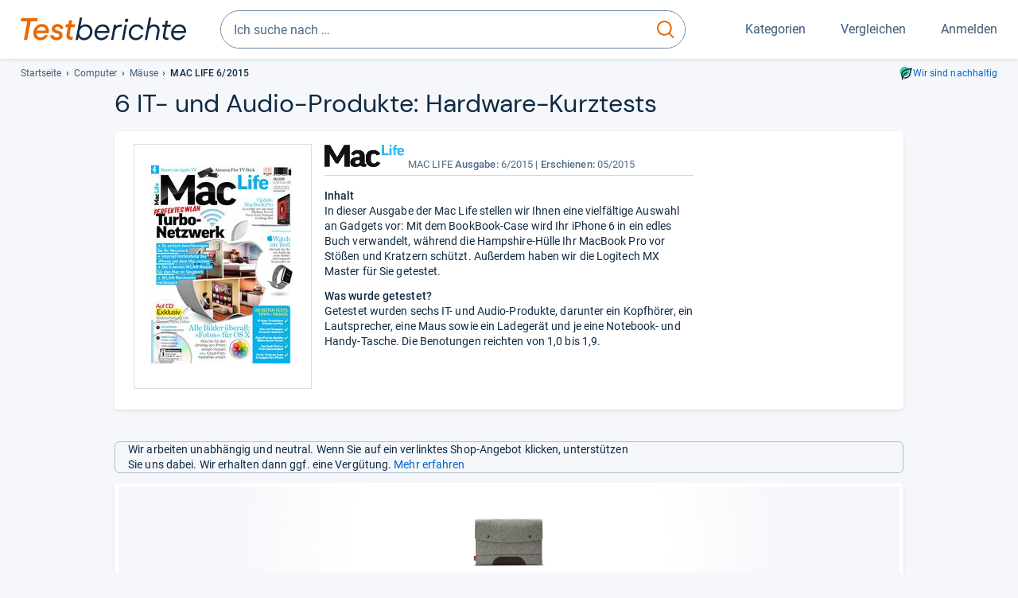

--- FILE ---
content_type: text/html;charset=UTF-8
request_url: https://www.testberichte.de/a/kopfhoerer/magazin/mac-life-6-2015/420904.html
body_size: 15266
content:
<!DOCTYPE html>
	<html class="review-lvl review-page  no-js" lang="de" prefix="og: http://ogp.me/ns#"><head>
			<meta charset="utf-8" />
			<meta http-equiv="X-UA-Compatible" content="IE=edge" />
			<meta name="viewport" content="width=device-width, initial-scale=1.0" />
			<title>Testbericht über 6 IT- und Audio-Produkte in MAC LIFE 6/2015 | Testberichte.de</title>
	<meta property="og:title" content="Testbericht über 6 IT- und Audio-Produkte in MAC LIFE 6/2015 | Testberichte.de"><link rel="search" type="application/opensearchdescription+xml" title="Testberichte.de" href="/downloads/de_DE/search.xml">
	
	<link rel="stylesheet" href="/css/v5/style.css?rev=17390622c" type="text/css" media="all" />
<meta name="robots" content="noindex, follow" /><meta name="description" content="Testergebnisse der Fachzeitschrift MAC LIFE zu Mäuse: „Hardware-Kurztests“" />
		<meta property="og:description" content="Testergebnisse der Fachzeitschrift MAC LIFE zu Mäuse: „Hardware-Kurztests“" /><link rel="apple-touch-icon" sizes="180x180" href="/apple-touch-icon.png">
			<link rel="icon" type="image/png" sizes="16x16" href="/favicon-16x16.png">
			<link rel="icon" type="image/png" sizes="32x32" href="/favicon-32x32.png">
			<link rel="icon" type="image/png" sizes="48x48" href="/favicon-48x48.png">
			<link rel="icon" href="/favicon.ico">
			<link rel="icon" type="image/svg+xml" href="/favicon.svg">
			<link rel="manifest" href="https://www.testberichte.de/manifest.json" />
			<meta name="msapplication-TileColor" content="#f37030">
			<meta name="theme-color" content="#ffffff">
			<link rel="preconnect" href="//securepubads.g.doubleclick.net">
			<link rel="dns-prefetch" href="//securepubads.g.doubleclick.net">
			<link href="https://www.testberichte.de/fonts/v5/tb-icons-global/fonts/tb-icons-global.woff?8jxczi" as="font" type="font/woff" crossorigin>
			<link rel="preload" href="https://www.testberichte.de/fonts/v5/roboto/roboto-v27-latin-regular.woff2" as="font" type="font/woff2" crossorigin>
			<link rel="preload" href="https://www.testberichte.de/fonts/v5/roboto/roboto-v27-latin-500.woff2" as="font" type="font/woff2" crossorigin>
			<link rel="preload" href="https://www.testberichte.de/fonts/v5/dm-sans/dm-sans-v6-latin-regular.woff2" as="font" type="font/woff2" crossorigin>

			<link rel="canonical" href="https://www.testberichte.de/a/kopfhoerer/magazin/mac-life-6-2015/420904.html" />
			<meta name="twitter:card" value="summary" />

	<meta property="og:image" content="https://www.testberichte.de/imgs/p_imgs_og/948602.jpg" /><script>
			var siteUri	= 'https://www.testberichte.de' + '';
			var pageType = 'review';
			var siteUriPrefix = "";

			
			var docRef = false;
			var docRefMap = ['http:' + siteUri, 'https:' + siteUri];
			if (document.referrer != '') {
				for (var i = 0; i < docRefMap.length; i++) {
					if (document.referrer.substr(0, docRefMap[i].length) == docRefMap[i]) {
						docRef = true;
						break;
					}
				};
			}

			
				if (top.location != self.location && docRef === false) {
					top.location = self.location.href;
				}
			

			var adblock	= '1';
			var _requests = new Object; 
			const requestsFetch = {};
			var enableCookieClickLogging = true;
			var logMessages	= new Array;

			
				window.pageInfo = {
					pageType: 'review',
					trackingDomain: 'testberichte.de',
					
				}
			</script>

		<script async src="/js/v5/advertisement.js?rev=dea63eb"></script>

		</head>
	<body><a class="page-overlay js-page-slide-cta"></a>
<noscript>
	<div id="no-js"></div>
</noscript>

<header id="header">
	<a href="#main-content" class="uic-skip-link">Zum Hauptinhalt springen</a>

	<div id='main_slot_tbw_1x1' style="height: 0px; width: 0px; display: none;"></div>

	<div class="uil-container uil-container--wide header ">
		<div class="uil-container uil-container--full-width"
		
	>
		<div class="header__container " data-function="js-header">
		<a  href="/" class="header__item header__item--logo cp-10912-0"><img srcset="/img-v5/tb-logo-primary.svg" alt="testberichte.de-Logo" class="header__logo-img"></a><div class="header__item header__search js-search">
				<form class="js-search-form" method="get" action="/d/search.html" accept-charset="utf-8">
		<label class="search search--default">
			<input class="search__input search__input--default js-search-input"
				   data-cp="10913"
				   placeholder="Ich suche nach …"
				   autocomplete="off"
				   type="search"
				   maxlength="200"
				   value="">

			<button class="search__button search__button--reset search__button--reset--default js-search-reset" type="reset" title="Eingabe löschen">
				<i title="Eingabe löschen" class="search__icon-reset icon- icon-schliessen_sm"></i>
			</button>

			<button class="search__button search__button--submit search__button--default js-search-submit cp-11903-0" type="submit">
					<span class="sr-only">suchen</span>
					<svg class="search__icon search__icon--default" xmlns="http://www.w3.org/2000/svg" viewBox="0 0 24 24" fill="none"><path d="M17.187 16.155a1 1 0 1 0-1.43 1.397l1.43-1.397Zm3.598 6.544a1 1 0 0 0 1.43-1.398l-1.43 1.398Zm-10.427-2.966c5.17 0 9.359-4.195 9.359-9.367h-2c0 4.07-3.295 7.367-7.359 7.367v2ZM1 10.366c0 5.172 4.189 9.367 9.358 9.367v-2C6.295 17.733 3 14.436 3 10.366H1ZM10.358 1C5.19 1 1 5.194 1 10.366h2C3 6.297 6.295 3 10.358 3V1Zm9.359 9.366c0-5.172-4.19-9.366-9.359-9.366v2c4.063 0 7.359 3.297 7.359 7.366h2Zm-3.96 7.186 5.028 5.147 1.43-1.398-5.028-5.146-1.43 1.397Z" /></svg>
					</button>
			</label>
	</form></div>
		<div class="header__item header__item--kategorien js-lazy-sprite" data-function="js-toggle-desktop-navbar">
			<button class="user-button user-button--menu js-page-slide-cta" for="toggle-main-navigation" data-page-slide="navigation" data-cp="10911">
				












<span
	class="uic-icon uic-icon--menu
	user-button__icon" aria-hidden="true">

	

	
		
		
			
		
	

</span>
<span class="user-button__label user-button__label--menu">
					Kategorien
				</span>
			</button>
		</div>
		<div class="header__item header__item--compare">
	<button
	class="user-button user-button--compare mod-compare-cta"
	data-function="js-tooltip-compare"
	data-tippy-content="Sie haben noch keine Produkte zum Vergleich hinzugefügt."
>
	












<span
	class="uic-icon uic-icon--heart
	user-button__icon js-compare-icon" aria-hidden="true">

	

	
		
		
			<span class="user-button__count js-user-navigation-count"></span>
	
		
	

</span>
<span class="user-button__label">
		Vergleichen</span>
</button>
</div>
<div class="header__item header__item--profile-account header__item--hidden" data-function="js-profile-account">
	<button class="user-button user-button--anmelden">
		












<span
	class="uic-icon uic-icon--user
	user-button__icon" aria-hidden="true">

	

	
		
		
			
		
	

</span>
<span class="user-button__label user-button__label--anmelden js-profile-label">
			Anmelden</span>
	</button>

	<ul class="login-menu" data-function="js-login-menu">
		<li class="login-menu__item item js-logged-in-hide">
			<span class='uic-button uic-button--secondary' data-nfl='|secure|profile|login{|}{|||}'>Login</span></li>
		<li class="login-menu__item login-menu__item--register js-logged-in-hide">
			<p>Neu hier?</p>
			<span class='link link--default' data-nfl='|secure|profile|register{|}{|||}'>Kostenlos registrieren</span></li>
		<li class="login-menu__item">
	<span class='uic-link' data-nfl='|d|profile|overview{|}{|||}'>Übersicht</span></li>
<li class="login-menu__item">
	<span class='uic-link' data-nfl='|d|profile|reviews{|}{|||}'>Testberichte</span></li>
<li class="login-menu__item">
	<span class='uic-link' data-nfl='|d|profile|products{|}{|||}'>Produkte</span></li>
<li class="login-menu__item">
	<span class='uic-link' data-nfl='|d|profile|opinions{|}{|||}'>Meinungen</span></li>
<li class="login-menu__item">
	<span class='uic-link' data-nfl='|secure|profile|settings{|}{|||}'>Einstellungen</span></li></ul>
</div></div>
</div>
<nav class="uil-container uil-container--full-width mod-main-navigation page-slide-content-navigation" aria-label="Hauptnavigation">
	<div class="container container--mainnav">
		<ul class="main-nav">
			<li class="main-nav__item main-nav__item--title">
				<div class="main-nav__header">
					<div class="main-nav__title">Kategorien</div>
					<button class=" uic-button uic-button--control js-page-slide-cta
"
	 data-cp="10911"  style="position: absolute;top: 1em;right: 0.5em;z-index: 3;background: transparent;" 
	>

	












<span
	class="uic-icon uic-icon--close
	" aria-hidden="true">

	

	
		
		
			
		
	

</span>
<span class=" uic-button__label sr-only">
		Schliessen</span>
	</button>
</div>
				<label class="sr-only" for="main-navigation-level-1-back">zurück</label>
				<input class="main-nav__radio" id="main-navigation-level-1-back" type="radio" name="main-navigation-toggle-level-1" autocomplete="false" />
			</li>
			<li class="main-nav__item main-nav__item--first main-nav__item--default" data-function="js-default-category">
					<input class="main-nav__radio"
						data-cp="10915"
						data-coi="0"
						id="main-navigation-level-1-0"
						type="checkbox" name="main-navigation-1"
						autocomplete="false"
						/>
					<label class="main-nav__label main-nav__label--default" for="main-navigation-level-1-0">
						<i class="category-icon icon- icon-computer"></i>
						<a  href="/shopping/level2_computer_hardware_3.html" class="main-nav__link cp-10916-0">Computer</a><span class="uic-icon uic-icon--main-nav"></span></label>
					<ul class="sub-nav sub-nav--default" data-ncid="101">
							<li class="sub-nav__item sub-nav__item--title">
			<div class="sub-nav__header">
				<label class="sub-nav__card sub-nav__card--title" for="main-navigation-level-1-0" data-cp="10917">
					<i class="icon- icn-pfeil__links_sm">pfeil__links_sm</i>
				</label>
				<label class="sr-only" for="main-navigation-level-1-back">zurück</label>
				<input class="main-nav__radio" id="main-navigation-level-2-back" type="radio" name="main-navigation-toggle-level-2" autocomplete="false" />
				<label class="page-slide-button-close page-slide-button-close--sub-nav js-page-slide-cta" for="toggle-main-navigation">
					<i class="sub-nav__icon-close icon- icon-close"></i>
				</label>
			</div>
		</li>
	<li class="sub-nav__item">
		<div class="sub-nav__card">
			<a  href="/computer-hardware/2530/drucker.html" class="sub-nav__link cp-10918-0"><i class="sub-category-sprite sub-category-sprite--c-2530"></i>
						<span class="sub-nav__label">Drucker</span></a><i class="uic-icon uic-icon--sub-nav"></i>
		</div>
	</li>
<li class="sub-nav__item">
		<div class="sub-nav__card">
			<a  href="/computer-hardware/2573/notebooks.html" class="sub-nav__link cp-10918-0"><i class="sub-category-sprite sub-category-sprite--c-2573"></i>
						<span class="sub-nav__label">Notebooks</span></a><i class="uic-icon uic-icon--sub-nav"></i>
		</div>
	</li>
<li class="sub-nav__item">
		<div class="sub-nav__card">
			<a  href="/computer-hardware/2619/monitore.html" class="sub-nav__link cp-10918-0"><i class="sub-category-sprite sub-category-sprite--c-2619"></i>
						<span class="sub-nav__label">Monitore</span></a><i class="uic-icon uic-icon--sub-nav"></i>
		</div>
	</li>
<li class="sub-nav__item">
		<div class="sub-nav__card">
			<a  href="/computer-hardware/2564/tablet-pcs.html" class="sub-nav__link cp-10918-0"><i class="sub-category-sprite sub-category-sprite--c-2564"></i>
						<span class="sub-nav__label">Tablets</span></a><i class="uic-icon uic-icon--sub-nav"></i>
		</div>
	</li>
<li class="sub-nav__item">
		<div class="sub-nav__card">
			<a  href="/computer-hardware/2548/grafikkarten.html" class="sub-nav__link cp-10918-0"><i class="sub-category-sprite sub-category-sprite--c-2548"></i>
						<span class="sub-nav__label">Grafikkarten</span></a><i class="uic-icon uic-icon--sub-nav"></i>
		</div>
	</li>
<li class="sub-nav__item">
		<div class="sub-nav__card">
			<a  href="/netzwerk/2857/router.html" class="sub-nav__link cp-10918-0"><i class="sub-category-sprite sub-category-sprite--c-2857"></i>
						<span class="sub-nav__label">Router</span></a><i class="uic-icon uic-icon--sub-nav"></i>
		</div>
	</li>
<li class="sub-nav__item">
		<div class="sub-nav__card">
			<a  href="/computer/2538/desktops.html" class="sub-nav__link cp-10918-0"><i class="sub-category-sprite sub-category-sprite--c-2538"></i>
						<span class="sub-nav__label">PC-Systeme</span></a><i class="uic-icon uic-icon--sub-nav"></i>
		</div>
	</li>
<li class="sub-nav__item">
		<div class="sub-nav__card">
			<a  href="/testsieger/level3_multimedia_hardware_computer_headsets_1246.html" class="sub-nav__link cp-10918-0"><i class="sub-category-sprite sub-category-sprite--c-1246"></i>
						<span class="sub-nav__label">Gaming-Headsets</span></a><i class="uic-icon uic-icon--sub-nav"></i>
		</div>
	</li>
<li class="sub-nav__item">
		<div class="sub-nav__card">
			<a  href="/testsieger/level3_eingabegeraete_maeuse_299.html" class="sub-nav__link cp-10918-0"><i class="sub-category-sprite sub-category-sprite--c-299"></i>
						<span class="sub-nav__label">Mäuse</span></a><i class="uic-icon uic-icon--sub-nav"></i>
		</div>
	</li>
<li class="sub-nav__item">
		<div class="sub-nav__card">
			<a  href="/testsieger/level3_scanner_scanner_usb_1_1_usb_2_0_775.html" class="sub-nav__link cp-10918-0"><i class="sub-category-sprite sub-category-sprite--c-2565"></i>
						<span class="sub-nav__label">Scanner</span></a><i class="uic-icon uic-icon--sub-nav"></i>
		</div>
	</li>
<li class="sub-nav__item sub-nav__item--last">
	<span class='uic-button uic-button--show-all sub-nav__show-all ' data-nfl='|shopping|level2_computer_hardware_3{|}{|||}'>Zeige alle Kategorien</span></li>
<li class="sub-nav__item sub-nav__item--close" data-function="js-close-nav">
	<label class="sub-nav__card" >
		<i class="icon-">schliessen</i>
	</label>
</li>
</ul>
					</li>
			<li class="main-nav__item ">
					<input class="main-nav__radio"
						data-cp="10915"
						data-coi="1"
						id="main-navigation-level-1-1"
						type="checkbox" name="main-navigation-1"
						autocomplete="false"
						/>
					<label class="main-nav__label" for="main-navigation-level-1-1">
						<i class="category-icon icon- icon-hifi_und_tv"></i>
						<a  href="/shopping/level2_audio_hifi_1.html" class="main-nav__link cp-10916-0">HiFi & TV</a><span class="uic-icon uic-icon--main-nav"></span></label>
					<ul class="sub-nav sub-nav--default" data-ncid="102">
							</ul>
					</li>
			<li class="main-nav__item ">
					<input class="main-nav__radio"
						data-cp="10915"
						data-coi="2"
						id="main-navigation-level-1-2"
						type="checkbox" name="main-navigation-1"
						autocomplete="false"
						/>
					<label class="main-nav__label" for="main-navigation-level-1-2">
						<i class="category-icon icon- icon-foto_und_video"></i>
						<a  href="/shopping/level2_foto_video_und_optik_6.html" class="main-nav__link cp-10916-0">Foto & Video</a><span class="uic-icon uic-icon--main-nav"></span></label>
					<ul class="sub-nav sub-nav--default" data-ncid="103">
							</ul>
					</li>
			<li class="main-nav__item ">
					<input class="main-nav__radio"
						data-cp="10915"
						data-coi="3"
						id="main-navigation-level-1-3"
						type="checkbox" name="main-navigation-1"
						autocomplete="false"
						/>
					<label class="main-nav__label" for="main-navigation-level-1-3">
						<i class="category-icon icon- icon-handy_und_telefon"></i>
						<a  href="/shopping/level2_handys_und_telefonie_16.html" class="main-nav__link cp-10916-0">Handy & Telefon</a><span class="uic-icon uic-icon--main-nav"></span></label>
					<ul class="sub-nav sub-nav--default" data-ncid="104">
							</ul>
					</li>
			<li class="main-nav__item ">
					<input class="main-nav__radio"
						data-cp="10915"
						data-coi="4"
						id="main-navigation-level-1-4"
						type="checkbox" name="main-navigation-1"
						autocomplete="false"
						/>
					<label class="main-nav__label" for="main-navigation-level-1-4">
						<i class="category-icon icon- icon-sport_und_gesundheit"></i>
						<a  href="/shopping/level2_sport_und_fitness_15.html" class="main-nav__link cp-10916-0">Sport & Gesundheit</a><span class="uic-icon uic-icon--main-nav"></span></label>
					<ul class="sub-nav sub-nav--default" data-ncid="109">
							</ul>
					</li>
			<li class="main-nav__item ">
					<input class="main-nav__radio"
						data-cp="10915"
						data-coi="5"
						id="main-navigation-level-1-5"
						type="checkbox" name="main-navigation-1"
						autocomplete="false"
						/>
					<label class="main-nav__label" for="main-navigation-level-1-5">
						<i class="category-icon icon- icon-haushalt"></i>
						<a  href="/shopping/level2_haushalt_24.html" class="main-nav__link cp-10916-0">Haushalt</a><span class="uic-icon uic-icon--main-nav"></span></label>
					<ul class="sub-nav sub-nav--default" data-ncid="106">
							</ul>
					</li>
			<li class="main-nav__item ">
					<input class="main-nav__radio"
						data-cp="10915"
						data-coi="6"
						id="main-navigation-level-1-6"
						type="checkbox" name="main-navigation-1"
						autocomplete="false"
						/>
					<label class="main-nav__label" for="main-navigation-level-1-6">
						<i class="category-icon icon- icon-haus_und_garten"></i>
						<a  href="/shopping/level2_haus_und_garten_9.html" class="main-nav__link cp-10916-0">Haus & Garten</a><span class="uic-icon uic-icon--main-nav"></span></label>
					<ul class="sub-nav sub-nav--default" data-ncid="107">
							</ul>
					</li>
			<li class="main-nav__item ">
					<input class="main-nav__radio"
						data-cp="10915"
						data-coi="7"
						id="main-navigation-level-1-7"
						type="checkbox" name="main-navigation-1"
						autocomplete="false"
						/>
					<label class="main-nav__label" for="main-navigation-level-1-7">
						<i class="category-icon icon- icon-baby_und_kind"></i>
						<a  href="/shopping/level2_baby_und_kinderbedarf_12.html" class="main-nav__link cp-10916-0">Baby & Kind</a><span class="uic-icon uic-icon--main-nav"></span></label>
					<ul class="sub-nav sub-nav--default" data-ncid="108">
							</ul>
					</li>
			<li class="main-nav__item ">
					<input class="main-nav__radio"
						data-cp="10915"
						data-coi="8"
						id="main-navigation-level-1-8"
						type="checkbox" name="main-navigation-1"
						autocomplete="false"
						/>
					<label class="main-nav__label" for="main-navigation-level-1-8">
						<i class="category-icon icon- icon-auto_und_motorrad"></i>
						<a  href="/shopping/level2_autos_und_zubehoer_2.html" class="main-nav__link cp-10916-0">Auto & Motorrad</a><span class="uic-icon uic-icon--main-nav"></span></label>
					<ul class="sub-nav sub-nav--default" data-ncid="105">
							</ul>
					</li>
			<li class="main-nav__item main-nav__item--last">
					<input class="main-nav__radio"
						data-cp="10915"
						data-coi="9"
						id="main-navigation-level-1-9"
						type="checkbox" name="main-navigation-1"
						autocomplete="false"
						/>
					<label class="main-nav__label" for="main-navigation-level-1-9">
						<i class="category-icon icon- icon-mehr"></i>
						<a  href="/21/die-kategorien-im-ueberblick.html" class="main-nav__link cp-10916-0">Mehr</a><span class="uic-icon uic-icon--main-nav"></span></label>
					<ul class="sub-nav sub-nav--default" data-ncid="110">
							</ul>
					</li>
			<li class="main-nav__item main-nav__item--login js-user-navigation-mobile">
				<span class='uic-button uic-button--secondary' data-nfl='|secure|profile|login{|}{|||}'>Anmelden</span></li>
		</ul></div>
</nav></div>

	<section class="uil-container uil-container--default uil-container--wide "
		
	>
		<div class="breadcrumb" id="breadcrumb">
			<ul class="breadcrumb__list">
				<li class="breadcrumb__item " >
						<a  href="/" class="breadcrumb__link link link--default cp-10919-0">Startseite</a></li>
				<li class="breadcrumb__item " >
						<a  href="/shopping/level2_computer_hardware_3.html" class="breadcrumb__link link link--default cp-10919-0">Computer</a></li>
				<li class="breadcrumb__item " >
						<a  href="/testsieger/level3_eingabegeraete_maeuse_299.html" class="breadcrumb__link link link--default cp-10919-0">Mäuse</a></li>
				<li class="breadcrumb__item isLast" data-cleverpush-title>
						MAC LIFE 6/2015</li>
				</ul>

			<a  href="/nachhaltigkeit.html" class="uic-link uic-sustainable-flex cp-14742-0">Wir sind nachhaltig</a></div>

		<script type="application/ld+json">
					{
						"@context": "http://schema.org",
						"@type": "BreadcrumbList",
						"itemListElement": [
						{
							"@type": "ListItem",
							"position": 1,
							"item": {
								"@id": "https://www.testberichte.de/",
								"name": "Startseite"
							}
						}
						
							,
							{
								"@type": "ListItem",
								"position": 2,
								"item": {
									"@id": "https://www.testberichte.de/shopping/level2_computer_hardware_3.html",
									"name": "Computer"
								}
							}
						
							,
								{
								"@type": "ListItem",
								"position": 3,
								"item": {
									"@id": "https://www.testberichte.de/testsieger/level3_eingabegeraete_maeuse_299.html",
									"name": "Mäuse"
								}
							}
						
						]
					}
				</script>
	</section>
</header><div id="dfp-main-left">
	<div class="dfp-main-slot-left-1 " id="dfp-main-slot-left-1"></div><div class="dfp-main-slot-left-2 " id="dfp-main-slot-left-2"></div></div>

<div id="dfp-main-right">
	<div class="dfp-main-slot-right-1 " id="dfp-main-slot-right-1"></div></div>

<div class="container container--dfp">
	<div class="dfp-main-slot-top " id="dfp-main-slot-top"></div></div>

<main class="uil-container" id="main-content" style="">
	<header class="mod-header page-header page-header--nav" style="display: flex;">
		<h1 class="headline headline--main">
		6 IT-​ und Audio-​Pro­dukte: <span class="addi­tion">Hard­ware-​Kurz­tests</span><button
	class="tooltippy "
	data-function="js-tooltip-body"
	data-tippy-content="Die Sortierung der Produkte erfolgt nach ihrer Reihenfolge im Test des Magazins (z.B. Noten oder Platzierungen). Wenn eine solche Sortierung nicht möglich ist, erfolgt sie alphabetisch."
	aria-label="öffnet Tooltip Erklärung"
	
>















<span
	class="uic-icon uic-icon--tooltip
	 js-icon-tooltip" aria-hidden="true">

	

	
		
		
			
		
	

</span>
</button>
</h1>
</header>

	<section class="row card card--rvw-dtl js-dfp--top-identifier">
			<div class="col-xs-6 col-s-4 col-m-3">
					<div class="rvw-image">
	<img src="/imgs/issuecover/101846.jpg" alt="MAC LIFE - Heft 6/2015"  class="image image--inline-block" /></div>

</div>

				<div class="col-xs-6 col-s-8 col-m-6 col-m-offset-r-3">
					<div class="rvw-logo ">

		<a  href="/kiosk/level_z_mac_life.html" class="cp-10963-0"><img src="/imgs/z_imgs/213.jpg" alt="MAC LIFE" /></a><div class="rvw-title">
			<span>MAC LIFE</span>
			<span class="text-bold">Ausgabe: </span>6/2015<span class="rlsd">
				<span class="text-bold">Erschienen:</span> 05/2015</span>

			</div>
		</div></div>
				<div class="col-xs-12 col-s-8 col-m-3 col-m-push-6" id="rvdl">
							</div>
					<div class="col-xs-12 col-s-8 col-m-6 col-m-pull-3">
					<div id="rvw-ovrvw-tsr" class="review-detail-content">
		<article>
			<h2 class="rvw-title">Inhalt</h2>In dieser Ausgabe der Mac Life stellen wir Ihnen eine vielfältige Auswahl an Gadgets vor: Mit dem BookBook-Case wird Ihr iPhone 6 in ein edles Buch verwandelt, während die Hampshire-Hülle Ihr MacBook Pro vor Stößen und Kratzern schützt. Außerdem haben wir die Logitech MX Master für Sie getestet.<p>
				<h2 class="fs-smaller mb-0">Was wurde getestet?</h2>Getestet wurden sechs IT- und Audio-Produkte, darunter ein Kopfhörer, ein Lautsprecher, eine Maus sowie ein Ladegerät und je eine Notebook- und Handy-Tasche. Die Benotungen reichten von 1,0 bis 1,9.</p></article>
	</div></div>

			</section>

	<div class="uil-section" data-review="setActiveProduct">
	<div class="uic-infobox uic-infobox--affiliate uic-infobox--icon ">
	












<p
	class="uic-icon uic-icon--affiliate
	 uic-infobox__icon uic-infobox__icon--affiliate" aria-hidden="true">

	

	
		
		
			
		
	

</p>
<p class="uic-infobox__text">

		Wir arbeiten unabhängig und neutral. Wenn Sie auf ein verlinktes Shop-Angebot klicken, unterstützen Sie uns dabei. Wir erhalten dann ggf. eine Vergütung. <a  href="https://www.testberichte.de/tb/haeufige-fragen.html#Unternehmen" target="_blank" class="link link--default cp-15533-0">Mehr erfahren</a></p>
</div><section id="product-list" class="mod mod-product-list js-list "
	data-msg-recent-prdct="zuletzt angesehen">
	<div class="cards found-products-6">
				<li class="card 
	uic-product-card fx-image-scale uic-product-card--list
	js-product-offer js-p-427469" id="p-427469">

	<div class="uic-product-card__layout uic-product-card__layout--list">

	<div class="uic-product-card__image-box">
		<picture class="uic-product-card__picture picture picture--default">
						<source
							srcset="/imgs/webp/p_imgs_160/948602.jpg 160w
			
				,/imgs/webp/p_imgs_300/948602.jpg 300w"
							sizes="160px"
							type="image/webp" >
						<img
							alt="Hampshire Pro 13 Retina"
							class="image image--scale-down image--product"
							onerror="this.onerror=null;this.src='/img-v5/noimage.svg';"
							sizes="160px"
							src="/imgs/p_imgs_160/948602.jpg"
							srcset="/imgs/p_imgs_160/948602.jpg 160w
			
				,/imgs/p_imgs_300/948602.jpg 300w"
							>
					</picture></div>

	<div class="uic-product-card__content-box">

		<p class="uic-product-card__title">
			<a  href="/p/pack-smooch-tests/hampshire-pro-13-retina-testbericht.html" class="link link--default uic-product-card__title-link cp-12807-0">Pack &amp; Smooch Hampshire Pro 13 Retina</a></p>

		<ul class="uic-mini-datasheet " >
	<li class="uic-mini-datasheet__item">
						Geeig­net für Bild­schirm­größe: 13"</li>
				<li class="uic-mini-datasheet__item">
						Mate­rial: Filz, Leder</li>
				<li class="uic-mini-datasheet__item">
						Typ: Note­book-​Sleeve</li>
				</ul><p class="fs-normal fw-bold mt-0 ">

			Note:1,0</p>
	<div class="uic-infobox uic-infobox--default uic-product-card__review-box">
	<p class="uic-infobox__text">

		„... Durch diese Kombination erscheint die Hülle sehr edel und ist ein echter Hingucker. Ihr MacBook wird durch die Hülle vor Stößen und Kratzern geschützt. Und in einem zweiten, vorderen Fach bietet sich zudem noch Platz für Unterlagen, Stifte oder Ihr iPhone. Was wünscht man sich mehr?“</p>
</div></div>

	<div class="uic-product-card__offer-box  uic-product-card__offer-box--search" data-function="js-product-tile-offers">
				</div>
		</div>

</li><li class="card 
	uic-product-card fx-image-scale uic-product-card--list
	js-product-offer js-p-388480" id="p-388480">

	<div class="uic-product-card__layout uic-product-card__layout--list">

	<div class="uic-product-card__image-box">
		<picture class="uic-product-card__picture picture picture--default">
						<source
							srcset="/imgs/webp/p_imgs_160/787521.jpg 160w
			
				,/imgs/webp/p_imgs_300/787521.jpg 300w"
							sizes="160px"
							type="image/webp" >
						<img
							alt="Tankstelle"
							class="image image--scale-down image--product"
							onerror="this.onerror=null;this.src='/img-v5/noimage.svg';"
							sizes="160px"
							src="/imgs/p_imgs_160/787521.jpg"
							srcset="/imgs/p_imgs_160/787521.jpg 160w
			
				,/imgs/p_imgs_300/787521.jpg 300w"
							>
					</picture></div>

	<div class="uic-product-card__content-box">

		<p class="uic-product-card__title">
			<span class='link link--default uic-product-card__title-link cp-12807-1' data-nfl='|fx|1|388480{|}{|||}'>Tizi Tankstelle</span></p>

		<ul class="uic-mini-datasheet " >
	<li class="uic-mini-datasheet__item">
						Kom­pa­ti­ble Akku-​Typen: Li-​Po</li>
				<li class="uic-mini-datasheet__item">
						Typ: USB-​Lade­ge­rät</li>
				</ul><p class="fs-normal fw-bold mt-0 ">

			Note:1,1</p>
	<div class="uic-infobox uic-infobox--default uic-product-card__review-box">
	<p class="uic-infobox__text">

		„Plus: lädt vier Gadgets zugleich. <br />
Minus: an eigene Kabel muss gedacht werden.“</p>
</div></div>

	<div class="uic-product-card__offer-box  uic-product-card__offer-box--search" data-function="js-product-tile-offers">
				</div>
		</div>

</li><li class="card 
	uic-product-card fx-image-scale uic-product-card--list
	js-product-offer js-p-419825" id="p-419825">

	<div class="uic-product-card__layout uic-product-card__layout--list">

	<div class="uic-product-card__image-box">
		<picture class="uic-product-card__picture picture picture--default">
						<source
							srcset="/imgs/webp/p_imgs_160/924376.jpg 160w
			
				,/imgs/webp/p_imgs_300/924376.jpg 300w"
							sizes="160px"
							type="image/webp" >
						<img
							alt="BookBook (für iPhone 6/6 Plus)"
							class="image image--scale-down image--product"
							onerror="this.onerror=null;this.src='/img-v5/noimage.svg';"
							sizes="160px"
							src="/imgs/p_imgs_160/924376.jpg"
							srcset="/imgs/p_imgs_160/924376.jpg 160w
			
				,/imgs/p_imgs_300/924376.jpg 300w"
							>
					</picture></div>

	<div class="uic-product-card__content-box">

		<p class="uic-product-card__title">
			<a  href="/p/twelve-south-tests/bookbook-fuer-iphone-6-6-plus-testbericht.html" class="link link--default uic-product-card__title-link cp-12807-2">Twelve South BookBook (für iPhone 6/6 Plus)</a></p>

		<ul class="uic-mini-datasheet " >
	<li class="uic-mini-datasheet__item">
						Mate­rial: Leder</li>
				<li class="uic-mini-datasheet__item">
						Typ: Brief­ta­sche, Klap­pe­tui</li>
				</ul><p class="fs-normal fw-bold mt-0 ">

			Note:1,2</p>
	<div class="uic-infobox uic-infobox--default uic-product-card__review-box">
	<p class="uic-infobox__text">

		„Plus: edles Buchdesign. <br />
Minus: kein Fach für Kleingeld.“</p>
</div></div>

	<div class="uic-product-card__offer-box  uic-product-card__offer-box--search" data-function="js-product-tile-offers">
				</div>
		</div>

</li><li class="card 
	uic-product-card fx-image-scale uic-product-card--list
	js-product-offer js-p-426337" id="p-426337">

	<div class="uic-product-card__layout uic-product-card__layout--list">

	<div class="uic-product-card__image-box">
		<picture class="uic-product-card__picture picture picture--default">
						<source
							srcset="/imgs/webp/p_imgs_160/1035907.jpg 160w
			
				,/imgs/webp/p_imgs_300/1035907.jpg 300w"
							sizes="160px"
							type="image/webp" >
						<img
							alt="MX Master"
							class="image image--scale-down image--product"
							onerror="this.onerror=null;this.src='/img-v5/noimage.svg';"
							sizes="160px"
							src="/imgs/p_imgs_160/1035907.jpg"
							srcset="/imgs/p_imgs_160/1035907.jpg 160w
			
				,/imgs/p_imgs_300/1035907.jpg 300w"
							>
					</picture></div>

	<div class="uic-product-card__content-box">

		<p class="uic-product-card__title">
			<a  href="/p/logitech-tests/mx-master-testbericht.html" class="link link--default uic-product-card__title-link cp-12807-3">Logitech MX Master</a></p>

		<ul class="uic-mini-datasheet " >
	<li class="uic-mini-datasheet__item">
						Ergo­no­mi­sche Maus: Ja</li>
				<li class="uic-mini-datasheet__item">
						Kabel­los (Funk): Ja</li>
				<li class="uic-mini-datasheet__item">
						Max. Sen­sor-​Auf­lö­sung: 1600 dpi</li>
				</ul><p class="fs-normal fw-bold mt-0 ">

			Note:1,3</p>
	<div class="uic-infobox uic-infobox--default uic-product-card__review-box">
	<p class="uic-infobox__text">

		„Plus: Touchgesten, Kopplung mit bis zu drei Computern. <br />
Minus: seitliche Tasten etwas klein.“</p>
</div></div>

	<div class="uic-product-card__offer-box  uic-product-card__offer-box--search" data-function="js-product-tile-offers">
				</div>
		</div>

</li><li class="card 
	uic-product-card fx-image-scale uic-product-card--list
	js-product-offer js-p-425919" id="p-425919">

	<div class="uic-product-card__layout uic-product-card__layout--list">

	<div class="uic-product-card__image-box">
		<picture class="uic-product-card__picture picture picture--default">
						<source
							srcset="/imgs/webp/p_imgs_160/948750.jpg 160w
			
				,/imgs/webp/p_imgs_300/948750.jpg 300w"
							sizes="160px"
							type="image/webp" >
						<img
							alt="M3 Pro"
							class="image image--scale-down image--product"
							onerror="this.onerror=null;this.src='/img-v5/noimage.svg';"
							sizes="160px"
							src="/imgs/p_imgs_160/948750.jpg"
							srcset="/imgs/p_imgs_160/948750.jpg 160w
			
				,/imgs/p_imgs_300/948750.jpg 300w"
							>
					</picture></div>

	<div class="uic-product-card__content-box">

		<p class="uic-product-card__title">
			<a  href="/p/mipow-tests/m3-pro-testbericht.html" class="link link--default uic-product-card__title-link cp-12807-4">MiPow M3 Pro</a></p>

		<ul class="uic-mini-datasheet " >
	<li class="uic-mini-datasheet__item">
						Bau­form: Geschlos­sen</li>
				<li class="uic-mini-datasheet__item">
						Typ: Over-​Ear</li>
				<li class="uic-mini-datasheet__item">
						Ver­bin­dung: Blue­tooth</li>
				</ul><p class="fs-normal fw-bold mt-0 ">

			Note:1,3</p>
	<div class="uic-infobox uic-infobox--default uic-product-card__review-box">
	<p class="uic-infobox__text">

		„Elegante Headphones mit überzeugendem Sound, die mit der Zeit leider etwas schwer werden.“</p>
</div></div>

	<div class="uic-product-card__offer-box  uic-product-card__offer-box--search" data-function="js-product-tile-offers">
				</div>
		</div>

</li><li class="card 
	uic-product-card fx-image-scale uic-product-card--list
	js-product-offer js-p-422788" id="p-422788">

	<div class="uic-product-card__layout uic-product-card__layout--list">

	<div class="uic-product-card__image-box">
		<picture class="uic-product-card__picture picture picture--default">
						<source
							srcset="/imgs/webp/p_imgs_160/925283.jpg 160w
			
				,/imgs/webp/p_imgs_300/925283.jpg 300w"
							sizes="160px"
							type="image/webp">
						<img
							alt="Woome 3D"
							class="image image--scale-down image--product"
							loading="lazy"
							onerror="this.onerror=null;this.src='/img-v5/noimage.svg';"
							sizes="160px"
							src="/imgs/p_imgs_160/925283.jpg"
							srcset="/imgs/p_imgs_160/925283.jpg 160w
			
				,/imgs/p_imgs_300/925283.jpg 300w"
							>
					</picture></div>

	<div class="uic-product-card__content-box">

		<p class="uic-product-card__title">
			<a  href="/p/inline-tests/woome-3d-testbericht.html" class="link link--default uic-product-card__title-link cp-12807-5">InLine Woome 3D</a></p>

		<ul class="uic-mini-datasheet " >
	<li class="uic-mini-datasheet__item">
						Sys­tem: Ste­reo-​Sys­tem</li>
				</ul><p class="fs-normal fw-bold mt-0 ">

			Note:1,9</p>
	<div class="uic-infobox uic-infobox--default uic-product-card__review-box">
	<p class="uic-infobox__text">

		„Plus: stabiles Gehäuse, kraftvoller Bass, Freisprecheinrichtung. <br />
Minus: relativ schwer, bei Bluetooth maximale Reichweite von zwei Metern.“</p>
</div></div>

	<div class="uic-product-card__offer-box  uic-product-card__offer-box--search" data-function="js-product-tile-offers">
				</div>
		</div>

</li></div>

			</section></div>

<div class="dfp-product-review-slot-1 " id="dfp-product-review-slot-1"></div><section class="uil-section" id="lvl3-tsts">
		<h2 class="headline headline--section">
		Tests<button
	class="tooltippy "
	data-function="js-tooltip-body"
	data-tippy-content="Die Auswahl der Tests erfolgt nach den Hauptparametern „Aktualität“ und „Popularität“. Weitere Parameter sind die Länge des Testberichts (Seitenanzahl) und die Beliebtheit der Zeitschrift, in welcher der Test erschienen ist (Anzahl an Downloads)."
	aria-label="öffnet Tooltip Erklärung"
	
>















<span
	class="uic-icon uic-icon--tooltip
	 js-icon-tooltip" aria-hidden="true">

	

	
		
		
			
		
	

</span>
</button>
</h2>
<ul class="mod-review review-list">
			<li class="review-list-item" id="review-list-item-525052">
					<div class="col-xs-12 col-m-4 col-l-3 review-infos">

		<div class="review-magazine-logo">
			<span class='cp-10932-0' data-nfl='|audio-hifi-zubehoer|269|kopfhoerer|testberichte|aktueller-testbericht{|}{|||}'><h3 class="magazine-logo magazine-logo--as-text">Stiftung Warentest</h3></span></div>

		<ul class="review-info-list">
			<li>
				<h3 class="review-info">Stiftung Warentest</h3>
			</li>
			<li class="review-info">
				Ausgabe: 11/2023</li>

			<li class="review-info">
					Erschienen: 10/2023</li>
			</ul>

		<div class="rvw-tsr-by-nw r-525052 hidden-xs hidden-s"></div>
	</div>

	<div class="col-xs-12  col-m-5 col-l-6">

		<header>
	<a  href="/audio-hifi-zubehoer/269/kopfhoerer/testberichte/aktueller-testbericht.html" rel="" class="cp-10933-0"><h4 class="headline-main">
							Pssst! Ich hör was</h4>
						<strong class="mod-subtitle">
								Testbericht über 23 Kopfhörer</strong></a></header>
<div class="mod-content">

			<p>
				Wie werden Kopfh&ouml;rer in Vergleichstests gepr&uuml;ft?Auch wenn die Fachmagazine Kopfh&ouml;rer oft einzeln unter die Lupe nehmen, kommt es in regelm&auml;&szlig;igen Abst&auml;nden zu Vergleichstests. Da sie in verschiedenen Bauweisen vorkommen, sie f&uuml;r unterschiedliche Anwendungszwecke konstruiert wurden und die Audiosignale nicht immer auf gleiche Weise<div>
								<span class='link cp-10934-0' data-nfl='|audio-hifi-zubehoer|269|kopfhoerer|testberichte|aktueller-testbericht{|}{|||}'>zum Test</span></div>
						<div class="col-xs-4 col-s-6 hidden-m hidden-l hidden-xl"></div>
						<div class="col-xs-8 col-s-6 hidden-m hidden-l hidden-xl">
							<div class="rvw-tsr-by-nw r-525052"></div>
						</div>
					</p>
			</div>
	</div>

	<div class="hidden-xs hidden-s col-m-3 review-product">
			<div class="uic-label uic-label--review ">

	Produkt im Test </div><a  href="/p/bowers-wilkins-tests/pi5-s2-testbericht.html" class="cp-10935-0" title="Bowers & Wilkins Pi5 S2 im Test"><img alt="Bowers & Wilkins Pi5 S2 Testsieger" class="review-product__image" loading="lazy" src="/imgs/p_imgs_50/1801155.jpg" />
			<p class="rating link link--default">
					„befriedigend“ (2,9)</p>

			<span class="pname" title="Bowers & Wilkins Pi5 S2">Bowers & Wilkins Pi5 S2</span></a><div class="rvw-tsr-ofr p-704376"></div></div></li>
			<li class="review-list-item" id="review-list-item-535213">
					<div class="col-xs-12 col-m-4 col-l-3 review-infos">

		<div class="review-magazine-logo">
			<span class='cp-10932-0' data-nfl='|audio-hifi-zubehoer|269|kopfhoerer|testberichte|stiftung-warentest|2025-02-27{|}{|||}'><h3 class="magazine-logo magazine-logo--as-text">Stiftung Warentest</h3></span></div>

		<ul class="review-info-list">
			<li>
				<h3 class="review-info">Stiftung Warentest</h3>
			</li>
			<li class="review-info">
				Ausgabe: 3/2025</li>

			<li class="review-info">
					Erschienen: 02/2025</li>
			</ul>

		<div class="rvw-tsr-by-nw r-535213 hidden-xs hidden-s"></div>
	</div>

	<div class="col-xs-12  col-m-5 col-l-6">

		<header>
	<a  href="/audio-hifi-zubehoer/269/kopfhoerer/testberichte/stiftung-warentest/2025-02-27.html" rel="" class="cp-10933-1"><h4 class="headline-main">
							Immer ansprechbar</h4>
						<strong class="mod-subtitle">
								Testbericht über 18 Open-Ears und Knochenschall-Kopfhörer</strong></a></header>
<div class="mod-content">

			<p>
				Testumfeld: 18 Open-Ears und Knochenschall-Kopfh&ouml;rer wurden gepr&uuml;ft. 8 Modelle erhielten eine gute Note und 10 Modelle wurden nur mit befriedigend bewertet. Der Klang, die Gera&uuml;schunterdr&uuml;ckung, das Tragegef&uuml;hl und das Handling sowie die Akkulaufzeit, die Robustheit und der Schadstoffanteil dienten als Testkriterien.<div>
								<span class='link cp-10934-0' data-nfl='|audio-hifi-zubehoer|269|kopfhoerer|testberichte|stiftung-warentest|2025-02-27{|}{|||}'>zum Test</span></div>
						<div class="col-xs-4 col-s-6 hidden-m hidden-l hidden-xl"></div>
						<div class="col-xs-8 col-s-6 hidden-m hidden-l hidden-xl">
							<div class="rvw-tsr-by-nw r-535213"></div>
						</div>
					</p>
			</div>
	</div>

	<div class="hidden-xs hidden-s col-m-3 review-product">
			<div class="uic-label uic-label--review ">

	Produkt im Test </div><a  href="/p/anker-tests/soundcore-aerofit-testbericht.html" class="cp-10935-1" title="Anker Soundcore AeroFit im Test"><img alt="Anker Soundcore AeroFit Testsieger" class="review-product__image" loading="lazy" src="/imgs/p_imgs_50/1886673.jpg" />
			<p class="rating link link--default">
					„befriedigend“ (2,7)</p>

			<span class="pname" title="Anker Soundcore AeroFit">Anker Soundcore AeroFit</span></a><div class="rvw-tsr-ofr p-717652"></div></div></li>
			<li class="review-list-item" id="review-list-item-531824">
					<div class="col-xs-12 col-m-4 col-l-3 review-infos">

		<div class="review-magazine-logo">
			<span class='cp-10932-0' data-nfl='|audio-hifi-zubehoer|269|kopfhoerer|testberichte|stiftung-warentest|2024-09-26{|}{|||}'><h3 class="magazine-logo magazine-logo--as-text">Stiftung Warentest</h3></span></div>

		<ul class="review-info-list">
			<li>
				<h3 class="review-info">Stiftung Warentest</h3>
			</li>
			<li class="review-info">
				Ausgabe: 10/2024</li>

			<li class="review-info">
					Erschienen: 09/2024</li>
			</ul>

		<div class="rvw-tsr-by-nw r-531824 hidden-xs hidden-s"></div>
	</div>

	<div class="col-xs-12  col-m-5 col-l-6">

		<header>
	<a  href="/audio-hifi-zubehoer/269/kopfhoerer/testberichte/stiftung-warentest/2024-09-26.html" rel="" class="cp-10933-2"><h4 class="headline-main">
							Luxus für die Ohren</h4>
						<strong class="mod-subtitle">
								Testbericht über 11 High-End-Kopfhörer mit Kabel</strong></a></header>
<div class="mod-content">

			<p>
				Testumfeld: 11 High-End-Kopfh&ouml;rer mit Kabel wurden gepr&uuml;ft. Der Klang, der Komfort, das Handling, die Robustheit und der Schadstoffanteil dienten als Kriterien. Nur ein Modell erhielt eine sehr gute Note, 6 wurden als gut empfunden und 4 waren nur befriedigend.<div>
								<span class='link cp-10934-0' data-nfl='|audio-hifi-zubehoer|269|kopfhoerer|testberichte|stiftung-warentest|2024-09-26{|}{|||}'>zum Test</span></div>
						<div class="col-xs-4 col-s-6 hidden-m hidden-l hidden-xl"></div>
						<div class="col-xs-8 col-s-6 hidden-m hidden-l hidden-xl">
							<div class="rvw-tsr-by-nw r-531824"></div>
						</div>
					</p>
			</div>
	</div>

	<div class="hidden-xs hidden-s col-m-3 review-product">
			<div class="uic-label uic-label--review ">

	Produkt im Test </div><a  href="/p/audeze-tests/mm-100-testbericht.html" class="cp-10935-2" title="Audeze MM-100 im Test"><img alt="Audeze MM-100 Testsieger" class="review-product__image" loading="lazy" src="/imgs/p_imgs_50/1824485.jpg" />
			<p class="rating link link--default">
					„befriedigend“ (3,4)</p>

			<span class="pname" title="Audeze MM-100">Audeze MM-100</span></a><div class="rvw-tsr-ofr p-707754"></div></div></li>
			</ul>
		</section>
<section class="uil-section
		 layout"
		 id='lvl3-lnks'
	>
<h2 class="headline headline--section">
		Mehr zum Thema Mäuse</h2>
<div class="review-page-link review-page-link--best cp-10929-0" data-review="pageLink">
						<a  href="/testsieger/level3_eingabegeraete_maeuse_299.html" class="link cp-10929-0"><span class="review-page-link__text">Bestenliste</span>
							<span class="review-page-link__subtext ellipsis">
								Die besten Mäuse</span></a></div>
				</section>
<section id="lvl5-prdct" class="uil-section"></section><section class="uil-section
		 js-recentProductsContainer"
		
	>
<script>(document.cookie.match(new RegExp('(^| )recent_products=([^;]+)')) != null) ? document.getElementsByClassName('js-recentProductsContainer')[0].setAttribute('style', 'min-height: 251px;') :  null;</script>
	</section>
</main><div style="flex: 1;"></div> <!-- This empty div is used to push the footer to the bottom of the page when there is not enough content -->

<footer class="uil-section " id="footer">
	<div class="uil-container uil-container--default uil-section"
		
	>
		<div class="uic-disclaimer">
		<p class="uic-disclaimer__text" id="disclaimer">
			Alle Preise sind Gesamtpreise inkl.
			aktuell geltender gesetzlicher Umsatzsteuer.
			Versandkosten werden ggf. gesondert berechnet.
			Maßgeblich sind der Gesamtpreis und die Versandkosten,
			die der jeweilige Shop zum Zeitpunkt des Kaufes anbietet.
		</p>

		<p class="uic-disclaimer__text">
			<span class='uic-link' data-nfl='|tb|haeufige-fragen{|}{|||}#preise'>Mehr Infos dazu in unseren FAQs</span></p>

		</div>
</div>
<div class="uil-container uil-container--default uil-container--wide footer bg-lighter uil-section"
		
	>
		<section class="newsletterSubscribe js-mod-newsletter-subscribe newsletterSubscribe--hide-mobile" data-view-cp="13349">
		<img src="/img-v5/tb-illustration-newsletter.svg" class="newsletterSubscribe__image" alt="" />
		<div class="newsletterSubscribe__content">
			<h2 class="headline headline--section">
		Newsletter</h2>
<ul class="icons-list icons-list--check">
				<li class="icons-list__item">
					Neutrale Ratgeber – hilfreich für Ihre Produktwahl
				</li>
				<li class="icons-list__item">
					Gut getestete Produkte – passend zur Jahreszeit
				</li>
				<li class="icons-list__item">
					Tipps & Tricks
				</li>
			</ul>

			<div class="js-newslettersubscribe" data-cp="13349"></div>
			<span class='newsletterSubscribe__privacy' data-nfl='|d|datenschutz{|}{|||}' data-trgt='_blank'>Datenschutz und Widerruf</span></div>
	</section><div class="footer__top">
		<div class="footer__branding">
			<img class="footer__logo" alt="Testberichte.de Logo" src="/img-v5/tb-logo-primary.svg"/>

			<div class="footer__socials">
				<a  href="https://de-de.facebook.com/testberichte.de/" target="_blank" class="cp-10943-0"><button class="footer__button" data-function="js-tooltip" data-tippy-placement="bottom" data-tippy-content="Auf Facebook folgen">
						<span class="sr-only">Auf Facebook folgen</span>
						<svg class="svg svg--social" width="100%" height="100%" viewBox="0 0 28 28" fill="none">
							<path d="M28 14.0856C28 6.30631 21.732 0 14 0C6.26801 0 0 6.30631 0 14.0856C0 21.116 5.11957 26.9433 11.8125 28V18.1572H8.25781V14.0856H11.8125V10.9823C11.8125 7.45214 13.9027 5.50217 17.1005 5.50217C18.6318 5.50217 20.2344 5.77728 20.2344 5.77728V9.24365H18.4691C16.73 9.24365 16.1875 10.3295 16.1875 11.4445V14.0856H20.0703L19.4496 18.1572H16.1875V28C22.8804 26.9433 28 21.116 28 14.0856Z"/>
						</svg>
					</button></a><a  href="https://www.instagram.com/testberichte.de/" target="_blank" class="cp-10943-0"><button class="footer__button" data-function="js-tooltip" data-tippy-placement="bottom" data-tippy-content="Auf Instagram folgen">
						<span class="sr-only">Auf Instagram folgen</span>
						<svg class="svg svg--social" width="100%" height="100%" viewBox="0 0 28 28" fill="none">
							<path d="M13.9989 2.52449C17.737 2.52449 18.1793 2.53894 19.6558 2.60618C21.0205 2.66841 21.7618 2.89625 22.2553 3.08796C22.8641 3.31212 23.4148 3.67007 23.8668 4.13543C24.3321 4.58744 24.6901 5.13814 24.9142 5.74692C25.106 6.24037 25.3338 6.98166 25.396 8.34643C25.4633 9.82289 25.4777 10.2652 25.4777 14.0033C25.4777 17.7414 25.4633 18.1838 25.396 19.6602C25.3338 21.025 25.106 21.7663 24.9142 22.2597C24.6811 22.8633 24.3243 23.4115 23.8668 23.869C23.4092 24.3265 22.8611 24.6833 22.2575 24.9165C21.7641 25.1082 21.0228 25.336 19.658 25.3983C18.1821 25.4655 17.7392 25.48 14.0011 25.48C10.263 25.48 9.82011 25.4655 8.3442 25.3983C6.97943 25.336 6.23815 25.1082 5.7447 24.9165C5.13591 24.6923 4.58521 24.3344 4.1332 23.869C3.66785 23.417 3.30989 22.8663 3.08573 22.2575C2.89402 21.7641 2.66619 21.0228 2.60395 19.658C2.53671 18.1815 2.52226 17.7392 2.52226 14.0011C2.52226 10.263 2.53671 9.82067 2.60395 8.34421C2.66619 6.97944 2.89402 6.23815 3.08573 5.7447C3.30989 5.13592 3.66785 4.58521 4.1332 4.13321C4.58521 3.66785 5.13591 3.30989 5.7447 3.08573C6.23815 2.89402 6.97943 2.66619 8.3442 2.60395C9.82066 2.53672 10.263 2.52227 14.0011 2.52227L13.9989 2.52449ZM14.0011 0C10.1991 0 9.72231 0.0161149 8.22917 0.0844646C6.73604 0.152814 5.71913 0.391204 4.83003 0.736842C3.8957 1.08856 3.04921 1.63962 2.34945 2.35167C1.63739 3.05143 1.08634 3.89793 0.734619 4.83226C0.388981 5.72136 0.152258 6.74049 0.0844645 8.23029C0.0166706 9.72009 0 10.1991 0 14.0011C0 17.8031 0.0161149 18.2799 0.0844645 19.773C0.152814 21.2662 0.388981 22.2809 0.734619 23.17C1.08648 24.1039 1.63753 24.95 2.34945 25.6494C3.04897 26.3619 3.89552 26.9132 4.83003 27.2648C5.71913 27.611 6.73826 27.8477 8.22806 27.9155C9.71786 27.9833 10.198 28 14 28C17.802 28 18.2788 27.9839 19.7719 27.9155C21.265 27.8472 22.2786 27.611 23.1677 27.2648C24.098 26.9054 24.9428 26.3554 25.648 25.6503C26.3532 24.9451 26.9032 24.1002 27.2626 23.17C27.6088 22.2809 27.8455 21.2617 27.9133 19.7719C27.9811 18.2821 27.9978 17.802 27.9978 14C27.9978 10.198 27.9816 9.7212 27.9133 8.22807C27.8449 6.73494 27.6088 5.72136 27.2626 4.83226C26.9111 3.89824 26.3602 3.0521 25.6483 2.35278C24.9487 1.64033 24.1022 1.08889 23.1677 0.736842C22.2786 0.391204 21.2595 0.154481 19.7697 0.0866873C18.2799 0.0188934 17.8009 0.00222275 13.9989 0.00222275L14.0011 0Z"/>
							<path d="M13.9989 6.8125C12.5772 6.8125 11.1874 7.23409 10.0053 8.02396C8.82316 8.81383 7.9018 9.9365 7.35773 11.25C6.81366 12.5635 6.67131 14.0089 6.94867 15.4033C7.22604 16.7977 7.91067 18.0785 8.91598 19.0838C9.92129 20.0891 11.2021 20.7738 12.5965 21.0511C13.991 21.3285 15.4363 21.1861 16.7498 20.6421C18.0633 20.098 19.186 19.1767 19.9758 17.9945C20.7657 16.8124 21.1873 15.4226 21.1873 14.0009C21.1874 13.0569 21.0015 12.1221 20.6403 11.2499C20.279 10.3778 19.7496 9.58528 19.082 8.91777C18.4145 8.25025 17.6221 7.72076 16.7499 7.35953C15.8777 6.99831 14.9429 6.81243 13.9989 6.8125ZM13.9989 18.6687C13.0757 18.6687 12.1733 18.3949 11.4057 17.882C10.638 17.3691 10.0398 16.6401 9.68646 15.7872C9.33317 14.9342 9.24073 13.9957 9.42084 13.0902C9.60095 12.1848 10.0455 11.3531 10.6983 10.7003C11.3511 10.0475 12.1828 9.6029 13.0883 9.42279C13.9938 9.24268 14.9323 9.33512 15.7852 9.68841C16.6381 10.0417 17.3671 10.64 17.88 11.4076C18.3929 12.1752 18.6667 13.0777 18.6667 14.0009C18.6667 15.2389 18.1749 16.4261 17.2995 17.3015C16.4242 18.1769 15.2369 18.6687 13.9989 18.6687Z"/>
							<path d="M21.4718 8.20734C22.3996 8.20734 23.1517 7.45525 23.1517 6.5275C23.1517 5.59975 22.3996 4.84766 21.4718 4.84766C20.5441 4.84766 19.792 5.59975 19.792 6.5275C19.792 7.45525 20.5441 8.20734 21.4718 8.20734Z"/>
						</svg>
					</button></a><a  href="https://x.com/testberichtede?lang=de" target="_blank" class="cp-10943-0"><button class="footer__button" data-function="js-tooltip" data-tippy-placement="bottom" data-tippy-content="Auf X folgen">
						<span class="sr-only">Auf X folgen</span>
						<svg class="svg svg--social" xmlns="http://www.w3.org/2000/svg" viewBox="-480 -466.815 2160 2160">
							<circle cx="600" cy="613.185" r="1080"/>
							<path fill="#fff" d="M306.615 79.694H144.011L892.476 1150.3h162.604ZM0 0h357.328l309.814 450.883L1055.03 0h105.86L714.15 519.295 1200 1226.37H842.672L515.493 750.215 105.866 1226.37H0l468.485-544.568Z"/>
						</svg>
					</button></a></div>
		</div>

		<div class="footer__nav">
		<div class="footer__col">
		<p class="footer__grouptitle">Testberichte.de</p>
			<ul class="footer__group" id="footer-nav">
				<li class="footer__nav-item">
					<a  href="/tb/unser-unternehmen.html" class="footer__link">Über uns</a></li>
				<li class="footer__nav-item">

					<a  href="/unsere-redaktion.html" class="footer__link">Unsere Redaktion</a></li>
				<li class="footer__nav-item">
					<a  href="/presse/" class="footer__link cp-10938-0">Presse</a></li>
				<li class="footer__nav-item">
					<a  href="https://karriere.testberichte.de" class="footer__link cp-10937-0">Karriere</a></li>
				<li class="footer__nav-item">
					<a  href="/partner.html" class="footer__link cp-10939-0">Partnerbereich</a></li>
			</ul>
		</div>
		<div class="footer__col">
			<p class="footer__grouptitle">Service</p>
			<ul class="footer__group" id="footer-nav">
				<li class="footer__nav-item">
					<a  href="/kiosk/" class="footer__link cp-10940-0">Testmagazine</a></li>
				<li class="footer__nav-item">
					<a  href="/tb/haeufige-fragen.html" class="footer__link cp-10941-0">FAQ</a></li>
				<li class="footer__nav-item">
					<a  href="/magazin.html" class="footer__link cp-10941-0">Unser Magazin</a></li>
				<li class="footer__nav-item" data-function="js-open-feedback">
					<span class="footer__link">
						Feedback
					</span>
				</li>
				<li class="footer__nav-item">
					<a  href="/tb/kontakt.html" class="footer__link cp-10941-0">Kontakt</a></li>
			</ul>
		</div>
		<div class="footer__col">
			<p class="footer__grouptitle">Folgen Sie uns</p>
			<ul class="footer__group" id="footer-nav">
				<li class="footer__nav-item">
					<a  href="https://www.instagram.com/testberichte.de/" target="_blank" class="footer__link cp-10943-0">Instagram</a></li>
				<li class="footer__nav-item">
					<a  href="https://de-de.facebook.com/testberichte.de/" target="_blank" class="footer__link cp-10943-0">Facebook</a></li>
				<li class="footer__nav-item">
					<a  href="https://x.com/testberichtede?lang=de" target="_blank" class="footer__link cp-10943-0">x.com</a></li>
			</ul>
		</div>
	</div></div>

	<div class="footer__bottom">
		<ul class="footer__list">
			<li class="footer__list-item">
				<a  href="/impressum.html" class="footer__link cp-10943-0">Impressum</a></li>

			<li class="footer__list-item">
				<span class='footer__link cp-10942-0' data-nfl='|d|datenschutz{|}{|||}'>Datenschutzerklärung</span></li>

			<li class="footer__list-item">
				<span class="footer__link js-footer-link-pm cp-14240-0" >
					Datenschutzeinstellungen
				</span>
				</li>

			<li class="footer__list-item">
				<span class='footer__link cp-10941-0' data-nfl='|d|agb{|}{|||}'>AGB</span></li>
		</ul>

		<p class="footer__copyright" id="copyright">
		&copy; <time datetime="2025">2025</time> Producto GmbH
	</p></div></div>
<button class=" uic-button uic-button--secondary  uic-button--icon is-hidden
"
	 data-cp="11517"  id="js-back-to-top"  style="position: fixed; bottom: 1rem; left: calc(100vw - 4.5rem); z-index: 1001;" 
	>

	












<span
	class="uic-icon uic-icon--arrow-up-white
	" aria-hidden="true">

	

	
		
		
			
		
	

</span>
<span class=" uic-button__label sr-only">
		Nach oben</span>
	</button>
</footer><script>
		requestsFetch.reviewPageAjaxSeVisibleRequest = { url: '/ajax/r-420904?cs=false&rts=525052,531824,535213&p=427469,388480,419825,426337,425919,422788&mo=false&pos=10944&max=10&posnr=10945&ax=true&k3=299&poss=10946' }
	</script>
	<script>
		var level5Product = '';
		
		try {
			var recentProductsCookiePair = document.cookie.match(new RegExp('recent_products=([^;]+)'));
			var recentProducts = !!recentProductsCookiePair ? recentProductsCookiePair[1] : null;
			if (recentProducts) {
				var level5ProductSplitted = recentProducts.split('.');
				level5Product = (level5ProductSplitted.length > 0 ? level5ProductSplitted[0] : null);
			}
		} catch(err){}
	</script>

	<script>
		var lc = new Object(); lc.u = new Array('','q','nwnk','e-420904');lc.g ={pf:'snyfr',egf:'525052,531824,535213',c:'427469,388480,419825,426337,425919,422788',zb:'snyfr',cbf:'10944',znk:'10',cbfae:'10945',nk:'gehr',x3:'299',y5c_vq:'' + level5Product + '',cbff:'10946'}; lc.sc =[ 
	{'p':'ds','fn': function(){return $.fn.modHelper().displaySizeId(); } }

	
	];
		requestsFetch.reviewPageAjaxRequest = { url: lc }
	</script><script>
		var nc = new Object(); nc.u = new Array('','q','nwnk','ap','e-420904');nc.g ={egf:'525052,531824,535213',x3:'299'};
		requestsFetch.reviewPageNonCacheableAjaxRequest = { url: nc }
 	</script><script>
		var nc = new Object(); nc.u = new Array('','q','nwnk','erpragcebqhpgf.ugzy');nc.g ={};
		requestsFetch.recentProductsAjaxRequest = { url: nc }
	</script><script>
			requestsFetch.ajaxUserLoginStatus = { url: '/ajax/userloginstatus.html', cacheBust: true }
		</script>
	<script>
		requestsFetch.ajaxGlobal = { url: '/d/ajax/global.html' }
	</script>
	<script src="/js/v5/jquery.js?rev=17390622c" type="text/javascript"></script>
<script>
		var ng = new Object();
		$.each(ng, function(i) {
			if (i == undefined) var i = function() {}
		});
	</script>

	<script src="/js/v5/nfl/script.js?rev=17390622c" type="text/javascript"></script>
<script src="/js/v5/script.js?rev=17390622c" type="text/javascript"></script>
<script type="module">
	import * as mod from '/js/build/components.min.js?rev=17390622c';
	window.TBComponents = mod;
</script>
<script>
		
		(function() {
		
			var liveMode = true;
			

			if (typeof(TB) !== 'undefined' && typeof(TB.JsCmp) !== 'undefined') {
				
				TB.JsCmp.init(liveMode, 13516, { autostart: true });
			}
			
			
			
		})();
	</script><script>
		

		if (typeof TB.JsTagManager !== 'undefined') {
			TB.JsTagManager.init('GTM-K4P7D6X');
		}
	</script>
<script>
	
	try {
		var logger = new Logger('tax.level4.testbericht', '420904');
		logger.logMessages();
	} catch(err){
		console.log(err);
	}
</script><script type="text/javascript">

	
	if (typeof(logger) == 'object') {
		logger.logMessages();
	}

</script>



<script>
	if ($.fn.modDfp) {
		var googletag = googletag || {};
			googletag.cmd = googletag.cmd || [];

		var options = {
			cpg: true,  
			cpgDebug: false,
			apstag: true, 
		};

		var pbjs = pbjs || {};
		pbjs.que = pbjs.que || [];

		//disable the initial load from DFP
		googletag.cmd.push(function() {
			googletag.pubads().disableInitialLoad();
		});

		$.fn.modDfp(options);

		googletag.cmd.push(function(){

			var fe4404TestGroup = 0;
			
			var mainSlotTopEnabled = true;
			
			if (mainSlotTopEnabled) {
				$.fn.modDfp().dfpDefineSlot({adUnitPath: 'main_slot_top', id: 'dfp-main-slot-top', cp: '10947'});
			}
			
				if (fe4404TestGroup !== 3) {
					$.fn.modDfp().dfpDefineSlot({adUnitPath: 'main_slot_left_2', id: 'dfp-main-slot-left-2', cp: '10949'});
				}
			
			if (fe4404TestGroup !== 3) {
				$.fn.modDfp().dfpDefineSlot({adUnitPath: 'main_slot_right_1', id: 'dfp-main-slot-right-1', cp: '10950'});
			}

			
			$.fn.modDfp().dfpDefineSlot({adUnitPath: 'TBW_1x1', id: 'main_slot_tbw_1x1', cp: '15915'});

			$.fn.modDfp().dfpDefineSlot({adUnitPath: 'product_review_slot_1', id: 'dfp-product-review-slot-1', cp: 10321});

			googletag.pubads()
				
					.setSafeFrameConfig({sandbox: true, allowPushExpansion: true, allowOverlayExpansion: true})

				.setTargeting('pt', 'review')

				
				.setTargeting("tbw_pricetest", "D_2022")

				.setTargeting('c1', '3')
		.setTargeting('c2', '31')
		.setTargeting('c3', '299')
		
		.setTargeting('z', '213')
		.setTargeting('v', '23')
		
		
		.setTargeting('q', 'Computer Mäuse'.replace(/[&\/\#,+()$~%.'":*?<>{}]/g,'').replace(/(\s)+/g,"$1").trim())

				.setTargeting('tm', navigator.userAgent.match('^Selenium') ? 'true' : 'false')
				.addEventListener('slotRenderEnded', function(event){ //after render
					var creativeObject = ($.fn.dfp) ? new $.fn.dfp : undefined;

					$.fn.modDfp().dfpSlotRenderEnded(event, creativeObject);

					

				})
				.addEventListener('impressionViewable', function(event) {
					$.fn.modDfp().dfpSlotImpressionViewable(event);
				})
				.enableSingleRequest(); 

			googletag.pubads().setTargeting('cmp_active', 'true');

			if (fe4404TestGroup > 0) {
				googletag.pubads().setTargeting('tbw_fe4404_tg', fe4404TestGroup.toString());
			}

			$.fn.modDfp().fetchHeaderBidding();
			googletag.enableServices();

		});
	}

	
	if (typeof googletag !== 'undefined') {
		googletag.cmd.push(function() { googletag.display('main_slot_tbw_1x1'); });
	}
</script><script type="text/javascript">
	if (typeof(Vote) !== 'undefined') {
		var vtajx = new Object(); vtajx.u = new Array('','q','nwnk','ibgr-vavg');vtajx.g ={};
		Vote.loadAjax({ url: vtajx }); 
	}
</script>

<script>

		(function() {

			var tags = [];

			
					tags.push('eZsCPDwai9HjwJYLw');
				
					tags.push('YS7jjN6Xj6AgXspvz');
				

			if (typeof(TB) !== 'undefined' && typeof(TB.JsCleverPush) !== 'undefined') {
				if(typeof(TB.JsCmp) !== 'undefined') {
					TB.JsCmp.whenConsentReady(() => {
						TB.JsCleverPush.init(tags, false);
					});
				} else {
					TB.JsCleverPush.init(tags, false);
				}
			}

 		})();

 		</script>

<script type="text/javascript">

</script><script>
		$(document).ready(function() {
			
			try {
				$.fn.modNfl().blNfl();
			} catch(err){}
		});
	</script>

	<script type="application/ld+json">
		{
			"@context": "http://schema.org",
			"@graph": [
				{
		"@type": "Organization",
		"url": "https://www.testberichte.de/",
		"logo": "https://www.testberichte.de/img-v5/tb-logo-primary.svg",
		"name": "Testberichte.de",
		"sameAs": [
			"https://www.instagram.com/testberichte.de/",
			"https://www.facebook.com/testberichte.de/",
			"https://x.com/testberichteDE",
			"https://www.youtube.com/channel/UCHcvkgc6AwGn_IxC3EajEiw",
			"https://www.xing.com/pages/testberichte-de-producto-gmbh"
		]
	}
			]
		}
		</script>
	</body>
</html>

--- FILE ---
content_type: text/css
request_url: https://www.testberichte.de/css/v5/style.css?rev=17390622c
body_size: 101823
content:
@charset "UTF-8";@keyframes chartjs-render-animation{0%{opacity:.99}to{opacity:1}}@keyframes swiper-preloader-spin{0%{transform:rotate(0deg)}to{transform:rotate(360deg)}}@keyframes img-broken{90%{max-height:100%;opacity:0}to{max-height:100%;opacity:1}}@keyframes fade-in{0%{opacity:0}to{opacity:1}}@keyframes fade-out{0%{opacity:1}to{opacity:0}}@keyframes zoom-in{0%{transform:scale(0)}to{transform:scale(1)}}@keyframes roll-in{0%{transform:scale(0) rotate(0deg)}to{transform:scale(1) rotate(360deg)}}@keyframes slide-in{0%{transform:var(--slide-position-0);visibility:visible}to{transform:var(--slide-position-100)}}@keyframes fadeIn{0%{opacity:0}to{opacity:1}}@keyframes shake{10%,90%{transform:translate3d(-1px,0,0)}20%,80%{transform:translate3d(2px,0,0)}30%,50%,70%{transform:translate3d(-4px,0,0)}40%,60%{transform:translate3d(4px,0,0)}}:root{--avatar-size:85px;--badge-aspect-ratio:9 / 11;--badge-font-size:1rem;--badge-height:5.5em;--badge-scale:1em;--border-radius-sm:3px;--border-radius:0.3rem;--form-control-height-mobile:2.875rem;--form-control-height:2.75rem;--form-control-min-width:3rem;--height--offer-box:6.25rem;--link-gap:var(--space-2);--link-text-align:initial;--offerbox-label-height:1.25rem;--offerbox-max-width:20rem;--tab-content-padding:0;--text-max-width:46em;--neutral-100:#f5f7fa;--neutral-200:#e4eaf1;--neutral-300:#c9d6e3;--neutral-400:#aebfd1;--neutral-500:#8ba1b6;--neutral-600:#67829d;--neutral-700:#4d6c89;--neutral-800:#3c5c7b;--neutral-900:#2a4460;--neutral-1000:#102a43;--primary-100:#fff9eb;--primary-200:#fec;--primary-300:#fed9a4;--primary-400:#febd7c;--primary-500:#fd9a53;--primary-600:#fd702a;--primary-700:#f04405;--primary-800:#c02802;--primary-900:#8d0601;--primary-1000:#5c0008;--secondary-100:#c3efef;--secondary-200:#a2e6e1;--secondary-300:#82dece;--secondary-400:#62d5b8;--secondary-500:#40cc9e;--secondary-600:#30b57e;--secondary-700:#299961;--secondary-800:#207945;--secondary-900:#18592d;--secondary-1000:#0f3819;--color-orange-creamy:#fff1e5;--color-orange-lighter:#ffc694;--color-rating-lighten:lighten(var(--color-rating), 10);--color-rating:#ffa41c;--color-white:#fff;--color-yellow-lightest:#fff1c9;--color-yellow-medium:#ffa41c;--star-color:#ffa41c;--icon-color-dark:var(--neutral-700);--icon-color:var(--neutral-600);--link-color-disabled:var(--neutral-700);--text-color-weak:var(--neutral-800);--text-color-weaker:var(--neutral-700);--text-color:var(--neutral-1000);--border-color-contra:var(--primary-700);--border-color-form-control:var(--neutral-600);--border-color-hover:var(--neutral-800);--border-color-neutral:#2a8ef1;--border-color-pro:var(--secondary-600);--border-color-weak:var(--neutral-200);--border-color:var(--neutral-400);--divider-color-dark:var(--neutral-400);--divider-color:var(--neutral-300);--bg-color-100:var(--neutral-100);--bg-color-200:var(--neutral-200);--bg-color-300:var(--neutral-300);--bg-color-400:var(--neutral-400);--bg-color-500:var(--neutral-500);--bg-color-dawn:var(--primary-100);--bg-color-overlay:rgb(16 42 67 / 0.9);--bg-color-white:var(--color-white);--bg-glossar:#d4eefb;--bg-hint:#fbeed4;--bg-hover-2:var(--primary-200);--bg-hover-overlay:rgb(0 146 255 / 0.07);--bg-hover:#f1f9ff;--bg-icon-hover:var(--bg-hover);--bg-label:var(--link-color);--bg-negative:#fdeae7;--bg-positive:#c3efef;--bg-question:#e7d9ff;--color-active:var(--neutral-900);--color-disabled:var(--neutral-800);--color-negative:#f36b58;--color-positive:var(--secondary-600);--color-primary-hover:var(--primary-800);--color-success:var(--secondary-600);--main-color:#eb6800;--accent-color:var(--neutral-900);--badge_position:relative;--badge_left:initial;--badge_right:initial;--badge_bottom:initial;--button-display:inline-flex;--button-min-width:7em;--price-font-size:1em;--price-hero_font-size:1em;--price-subtext_display:block;--card-bg-color:var(--bg-color-white);--card-border-radius:var(--border-radius);--card-border:0;--card-box-shadow:0 1px 2px 1px rgb(96 98 100 / 0.08), 0 5px 12px -3px rgb(96 98 100 / 0.06);--card-overflow:initial;--card-padding:var(--space-2);--card-width:100%;--card-label-position:relative;--collapse-gap:0.5rem;--collapse-gap-open:var(--collapse-gap);--collapse-gradient-color:var(--color-white);--collapse-label-align:flex-end;--collapse-max-height:5rem;--infobox-content-flex:initial;--infobox-content-v-align:initial;--infobox-font-size:inherit;--infobox-padding:0.75lh;--infobox-gap:0.2em;--label-bg-color:var(--link-color);--label-color:var(--color-white);--label-display:flex;--label-left:auto;--label-min-height:2em;--label-position:absolute;--label-right:auto;--label-top:auto;--link-bg:none;--link-color:#06c;--link-display:inline-flex;--offer-item_max-width:auto;--offer-list_border-radius:3px;--offer-price_font-size:1rem;--price_bg-size:98% 0.1em;--uic-price_color:var(--link-color);--uic-price_font-size:1em;--uic-price_font-weight:500;--uic-price_line-height:1.8;--uic-price_bg-image:linear-gradient(120deg, var(--uic-price_color) 0%, var(--uic-price_color) 100%);--uic-price_display:inline-flex;--tooltip_display:inline-flex;--tooltip_padding:0;--overlay-link_border-radius:3px;--image-height:100%;--image-max-height:none;--image-max-width:none;--image_position:50% 50%;--image-width:100%;--image-blend-mode:normal;--image-scale:1;--image-object-fit:scale-down;--image-merch_height:1.9375rem;--image-merch_max-width:auto;--image-merch_width:min(100%, 30vw);--rating-icon_bg-color:white;--rating-icon_color:var(--color-rating);--rating-icons_width:92px;--rating-label_display:inline-flex;--rating-label_font-size:1em;--table-bg-color:var(--bg-color-white);--table-border-color:var(--border-color);--table-cell-border-color:var(--border-color-weak);--table-cell-padding:var(--space-2);--table-cell-width:auto;--table-font-size:0.875rem;--table-row-bg-color-hover:var(--bg-hover);--table-row-bg-color-zebra:var(--neutral-100);--table-thead-bg-color:var(--bg-color-200);--sustainable_position:absolute;--focuc-outline-offset:0;--letter-spacing-none:0;--letter-spacing-label:0.005em;--letter-spacing-title:0.006em;--space-unit:1rem;--space:calc(0.25 * var(--space-unit));--space-2:calc(0.5 * var(--space-unit));--space-3:calc(0.75 * var(--space-unit));--space-4:calc(1 * var(--space-unit));--space-5:calc(1.25 * var(--space-unit));--space-6:calc(1.5 * var(--space-unit));--space-7:calc(1.75 * var(--space-unit));--space-8:calc(2 * var(--space-unit));--space-9:calc(2.25 * var(--space-unit));--space-10:calc(2.5 * var(--space-unit));--space-12:calc(3 * var(--space-unit));--space-16:calc(4 * var(--space-unit));--space-20:calc(5 * var(--space-unit));--font-primary:"Roboto", sans-serif;--font-secondary:"DM Sans", sans-serif;--icon-font:"tb-icons-global";--font-family_title:var(--font-secondary);--text-base-size:1rem;--font-size-2xs:calc(0.625 * var(--text-base-size));--font-size-xs:calc(0.75 * var(--text-base-size));--font-size-sm:calc(0.875 * var(--text-base-size));--font-size-md:calc(1 * var(--text-base-size));--font-size-lg:calc(1.125 * var(--text-base-size));--font-size-xl:calc(1.25 * var(--text-base-size));--font-size-2xl:calc(1.5 * var(--text-base-size));--font-size-3xl:calc(1.875 * var(--text-base-size));--font-size-4xl:calc(2 * var(--text-base-size));--font-size-5xl:calc(2.5 * var(--text-base-size));--font-size_button:var(--font-size-sm);--font-size_headline-legend:var(--font-size-sm);--font-size_headline-main:var(--font-size-2xl);--font-size_headline-main-desktop:var(--font-size-4xl);--font-size_headline-section:var(--font-size-xl);--font-size_headline-section-desktop:var(--font-size-2xl);--font-size_headline-subsection:var(--font-size-md);--font-size_headline-subsection-desktop:var(--font-size-xl);--line-height:1.4;--line-height_headline:1.2;--max-line-width:33em}.sr-only{background:#fff;clip:rect(1px,1px,1px,1px);color:var(--text-color);height:1px;margin:-1px;overflow:hidden;padding:0;position:absolute;width:1px}.text-truncate,.text-truncate-2{overflow:hidden;text-overflow:ellipsis;white-space:nowrap}.text-truncate-2{white-space:inherit}@supports (-webkit-line-clamp:2){.text-truncate-2{-webkit-box-orient:vertical;display:-webkit-box;-webkit-line-clamp:2}}.tippy-box[data-theme~=light]{background-color:#fff;border-radius:.5rem;box-shadow:0 0 20px 4px rgba(154,161,177,.15),0 4px 80px -8px rgba(36,40,47,.25),0 4px 4px -2px rgba(91,94,105,.15);color:var(--text-color-weak);--infobox-font-size:var(--font-size-xs);--infobox-padding:var(--space-2);padding:.75em}.tippy-box[data-theme~=light][data-placement^=top]>.tippy-arrow::before{border-top-color:#fff}.tippy-box[data-theme~=light][data-placement^=bottom]>.tippy-arrow::before{border-bottom-color:#fff}.tippy-box[data-theme~=light][data-placement^=left]>.tippy-arrow::before{border-left-color:#fff}.tippy-box[data-theme~=light][data-placement^=right]>.tippy-arrow::before{border-right-color:#fff}.tippy-box[data-theme~=light]>.tippy-backdrop{background-color:#fff}.tippy-box[data-theme~=light]>.tippy-svg-arrow{fill:#fff}.chartjs-render-monitor{animation:chartjs-render-animation 1ms}.chartjs-size-monitor,.chartjs-size-monitor-expand,.chartjs-size-monitor-shrink{direction:ltr;inset:0;overflow:hidden;pointer-events:none;position:absolute;visibility:hidden;z-index:-1}.chartjs-size-monitor-expand>div{height:1000000px;left:0;position:absolute;top:0;width:1000000px}.chartjs-size-monitor-shrink>div{height:200%;left:0;position:absolute;top:0;width:200%}@font-face{font-family:swiper-icons;font-style:normal;font-weight:400;src:url("data:application/font-woff;charset=utf-8;base64, [base64]//wADZ2x5ZgAAAywAAADMAAAD2MHtryVoZWFkAAABbAAAADAAAAA2E2+eoWhoZWEAAAGcAAAAHwAAACQC9gDzaG10eAAAAigAAAAZAAAArgJkABFsb2NhAAAC0AAAAFoAAABaFQAUGG1heHAAAAG8AAAAHwAAACAAcABAbmFtZQAAA/gAAAE5AAACXvFdBwlwb3N0AAAFNAAAAGIAAACE5s74hXjaY2BkYGAAYpf5Hu/j+W2+MnAzMYDAzaX6QjD6/4//Bxj5GA8AuRwMYGkAPywL13jaY2BkYGA88P8Agx4j+/8fQDYfA1AEBWgDAIB2BOoAeNpjYGRgYNBh4GdgYgABEMnIABJzYNADCQAACWgAsQB42mNgYfzCOIGBlYGB0YcxjYGBwR1Kf2WQZGhhYGBiYGVmgAFGBiQQkOaawtDAoMBQxXjg/wEGPcYDDA4wNUA2CCgwsAAAO4EL6gAAeNpj2M0gyAACqxgGNWBkZ2D4/wMA+xkDdgAAAHjaY2BgYGaAYBkGRgYQiAHyGMF8FgYHIM3DwMHABGQrMOgyWDLEM1T9/w8UBfEMgLzE////P/5//f/V/xv+r4eaAAeMbAxwIUYmIMHEgKYAYjUcsDAwsLKxc3BycfPw8jEQA/[base64]/uznmfPFBNODM2K7MTQ45YEAZqGP81AmGGcF3iPqOop0r1SPTaTbVkfUe4HXj97wYE+yNwWYxwWu4v1ugWHgo3S1XdZEVqWM7ET0cfnLGxWfkgR42o2PvWrDMBSFj/IHLaF0zKjRgdiVMwScNRAoWUoH78Y2icB/yIY09An6AH2Bdu/UB+yxopYshQiEvnvu0dURgDt8QeC8PDw7Fpji3fEA4z/PEJ6YOB5hKh4dj3EvXhxPqH/SKUY3rJ7srZ4FZnh1PMAtPhwP6fl2PMJMPDgeQ4rY8YT6Gzao0eAEA409DuggmTnFnOcSCiEiLMgxCiTI6Cq5DZUd3Qmp10vO0LaLTd2cjN4fOumlc7lUYbSQcZFkutRG7g6JKZKy0RmdLY680CDnEJ+UMkpFFe1RN7nxdVpXrC4aTtnaurOnYercZg2YVmLN/d/gczfEimrE/fs/bOuq29Zmn8tloORaXgZgGa78yO9/cnXm2BpaGvq25Dv9S4E9+5SIc9PqupJKhYFSSl47+Qcr1mYNAAAAeNptw0cKwkAAAMDZJA8Q7OUJvkLsPfZ6zFVERPy8qHh2YER+3i/BP83vIBLLySsoKimrqKqpa2hp6+jq6RsYGhmbmJqZSy0sraxtbO3sHRydnEMU4uR6yx7JJXveP7WrDycAAAAAAAH//wACeNpjYGRgYOABYhkgZgJCZgZNBkYGLQZtIJsFLMYAAAw3ALgAeNolizEKgDAQBCchRbC2sFER0YD6qVQiBCv/H9ezGI6Z5XBAw8CBK/m5iQQVauVbXLnOrMZv2oLdKFa8Pjuru2hJzGabmOSLzNMzvutpB3N42mNgZGBg4GKQYzBhYMxJLMlj4GBgAYow/P/PAJJhLM6sSoWKfWCAAwDAjgbRAAB42mNgYGBkAIIbCZo5IPrmUn0hGA0AO8EFTQAA")}:root{--swiper-theme-color:#007aff}:host{display:block;margin-left:auto;margin-right:auto;position:relative;z-index:1}.swiper,.swiper-wrapper{position:relative;z-index:1}.swiper{display:block;list-style:none;margin-left:auto;margin-right:auto;overflow:hidden;padding:0}.swiper-vertical>.swiper-wrapper{flex-direction:column}.swiper-wrapper{box-sizing:content-box;display:flex;height:100%;transition-property:transform;transition-timing-function:var(--swiper-wrapper-transition-timing-function, initial);width:100%}.swiper-android .swiper-slide,.swiper-ios .swiper-slide,.swiper-wrapper{transform:translate3d(0,0,0)}.swiper-horizontal{touch-action:pan-y}.swiper-vertical{touch-action:pan-x}.swiper-slide{display:block;flex-shrink:0;height:100%;position:relative;transition-property:transform;width:100%}.swiper-slide-invisible-blank{visibility:hidden}.swiper-autoheight,.swiper-autoheight .swiper-slide{height:auto}.swiper-autoheight .swiper-wrapper{align-items:flex-start;transition-property:transform,height}.swiper-backface-hidden .swiper-slide{backface-visibility:hidden;transform:translateZ(0)}.swiper-3d,.swiper-3d.swiper-css-mode .swiper-wrapper{perspective:1200px}.swiper-3d .swiper-cube-shadow,.swiper-3d .swiper-slide,.swiper-3d .swiper-wrapper{transform-style:preserve-3d}.swiper-css-mode>.swiper-wrapper{overflow:auto;-ms-overflow-style:none;scrollbar-width:none}.swiper-css-mode>.swiper-wrapper::-webkit-scrollbar{display:none}.swiper-css-mode>.swiper-wrapper>.swiper-slide{scroll-snap-align:start start}.swiper-css-mode.swiper-horizontal>.swiper-wrapper{scroll-snap-type:x mandatory}.swiper-css-mode.swiper-vertical>.swiper-wrapper{scroll-snap-type:y mandatory}.swiper-css-mode.swiper-free-mode>.swiper-wrapper{scroll-snap-type:none}.swiper-css-mode.swiper-free-mode>.swiper-wrapper>.swiper-slide{scroll-snap-align:none}.swiper-css-mode.swiper-centered>.swiper-wrapper::before{content:"";flex-shrink:0;order:9999}.swiper-css-mode.swiper-centered>.swiper-wrapper>.swiper-slide{scroll-snap-align:center center;scroll-snap-stop:always}.swiper-css-mode.swiper-centered.swiper-horizontal>.swiper-wrapper>.swiper-slide:first-child{margin-inline-start:var(--swiper-centered-offset-before)}.swiper-css-mode.swiper-centered.swiper-horizontal>.swiper-wrapper::before{height:100%;min-height:1px;width:var(--swiper-centered-offset-after)}.swiper-css-mode.swiper-centered.swiper-vertical>.swiper-wrapper>.swiper-slide:first-child{margin-block-start:var(--swiper-centered-offset-before)}.swiper-css-mode.swiper-centered.swiper-vertical>.swiper-wrapper::before{height:var(--swiper-centered-offset-after);min-width:1px;width:100%}.swiper-3d .swiper-slide-shadow,.swiper-3d .swiper-slide-shadow-bottom,.swiper-3d .swiper-slide-shadow-left,.swiper-3d .swiper-slide-shadow-right,.swiper-3d .swiper-slide-shadow-top{height:100%;left:0;pointer-events:none;position:absolute;top:0;width:100%;z-index:10}.swiper-3d .swiper-slide-shadow{background:rgba(0,0,0,.15)}.swiper-3d .swiper-slide-shadow-left{background-image:linear-gradient(to left,rgba(0,0,0,.5),transparent)}.swiper-3d .swiper-slide-shadow-right{background-image:linear-gradient(to right,rgba(0,0,0,.5),transparent)}.swiper-3d .swiper-slide-shadow-top{background-image:linear-gradient(to top,rgba(0,0,0,.5),transparent)}.swiper-3d .swiper-slide-shadow-bottom{background-image:linear-gradient(to bottom,rgba(0,0,0,.5),transparent)}.swiper-lazy-preloader{border:4px solid var(--swiper-preloader-color, var(--swiper-theme-color));border-radius:50%;border-top-color:transparent;box-sizing:border-box;height:42px;left:50%;margin-left:-21px;margin-top:-21px;position:absolute;top:50%;transform-origin:50%;width:42px;z-index:10}.swiper-watch-progress .swiper-slide-visible .swiper-lazy-preloader,.swiper:not(.swiper-watch-progress) .swiper-lazy-preloader{animation:swiper-preloader-spin 1s infinite linear}.swiper-lazy-preloader-white{--swiper-preloader-color:#fff}.swiper-lazy-preloader-black{--swiper-preloader-color:#000}.swiper-virtual .swiper-slide{backface-visibility:hidden;transform:translateZ(0)}.swiper-virtual.swiper-css-mode .swiper-wrapper::after{content:"";left:0;pointer-events:none;position:absolute;top:0}.swiper-virtual.swiper-css-mode.swiper-horizontal .swiper-wrapper::after{height:1px;width:var(--swiper-virtual-size)}.swiper-virtual.swiper-css-mode.swiper-vertical .swiper-wrapper::after{height:var(--swiper-virtual-size);width:1px}:root{--swiper-navigation-size:44px}.swiper-button-next,.swiper-button-prev{align-items:center;color:var(--swiper-navigation-color, var(--swiper-theme-color));cursor:pointer;display:flex;height:var(--swiper-navigation-size);justify-content:center;margin-top:calc(0px - var(--swiper-navigation-size)/2);position:absolute;top:var(--swiper-navigation-top-offset, 50%);width:calc(var(--swiper-navigation-size)/44*27);z-index:10}.swiper-button-next.swiper-button-disabled,.swiper-button-prev.swiper-button-disabled{cursor:auto;opacity:.35;pointer-events:none}.swiper-button-next.swiper-button-hidden,.swiper-button-prev.swiper-button-hidden{cursor:auto;opacity:0;pointer-events:none}.swiper-navigation-disabled .swiper-button-next,.swiper-navigation-disabled .swiper-button-prev{display:none!important}.swiper-button-next svg,.swiper-button-prev svg{height:100%;-o-object-fit:contain;object-fit:contain;transform-origin:center;width:100%}.swiper-rtl .swiper-button-next svg,.swiper-rtl .swiper-button-prev svg{transform:rotate(180deg)}.swiper-button-prev,.swiper-rtl .swiper-button-next{left:var(--swiper-navigation-sides-offset, 10px);right:auto}.swiper-button-lock{display:none}.swiper-button-next::after,.swiper-button-prev::after{font-family:swiper-icons;font-size:var(--swiper-navigation-size);font-variant:initial;letter-spacing:0;line-height:1;text-transform:none!important}.swiper-button-prev::after,.swiper-rtl .swiper-button-next::after{content:"prev"}.swiper-button-next,.swiper-rtl .swiper-button-prev{left:auto;right:var(--swiper-navigation-sides-offset, 10px)}.swiper-button-next::after,.swiper-rtl .swiper-button-prev::after{content:"next"}.swiper-pagination{position:absolute;text-align:center;transform:translate3d(0,0,0);transition:300ms opacity;z-index:10}.swiper-pagination.swiper-pagination-hidden{opacity:0}.swiper-pagination-disabled>.swiper-pagination,.swiper-pagination.swiper-pagination-disabled{display:none!important}.swiper-horizontal>.swiper-pagination-bullets,.swiper-pagination-bullets.swiper-pagination-horizontal,.swiper-pagination-custom,.swiper-pagination-fraction{bottom:var(--swiper-pagination-bottom, 8px);left:0;top:var(--swiper-pagination-top, auto);width:100%}.swiper-pagination-bullets-dynamic{font-size:0;overflow:hidden}.swiper-pagination-bullets-dynamic .swiper-pagination-bullet{position:relative;transform:scale(.33)}.swiper-pagination-bullets-dynamic .swiper-pagination-bullet-active,.swiper-pagination-bullets-dynamic .swiper-pagination-bullet-active-main{transform:scale(1)}.swiper-pagination-bullets-dynamic .swiper-pagination-bullet-active-prev{transform:scale(.66)}.swiper-pagination-bullets-dynamic .swiper-pagination-bullet-active-prev-prev{transform:scale(.33)}.swiper-pagination-bullets-dynamic .swiper-pagination-bullet-active-next{transform:scale(.66)}.swiper-pagination-bullets-dynamic .swiper-pagination-bullet-active-next-next{transform:scale(.33)}.swiper-pagination-bullet{background:var(--swiper-pagination-bullet-inactive-color, #000);border-radius:var(--swiper-pagination-bullet-border-radius, 50%);display:inline-block;height:var(--swiper-pagination-bullet-height, var(--swiper-pagination-bullet-size, 8px));opacity:var(--swiper-pagination-bullet-inactive-opacity, 0.2);width:var(--swiper-pagination-bullet-width, var(--swiper-pagination-bullet-size, 8px))}button.swiper-pagination-bullet{-webkit-appearance:none;-moz-appearance:none;appearance:none;border:0;box-shadow:none;margin:0;padding:0}.swiper-pagination-clickable .swiper-pagination-bullet{cursor:pointer}.swiper-pagination-bullet:only-child{display:none!important}.swiper-pagination-bullet-active{background:var(--swiper-pagination-color, var(--swiper-theme-color));opacity:var(--swiper-pagination-bullet-opacity, 1)}.swiper-pagination-vertical.swiper-pagination-bullets,.swiper-vertical>.swiper-pagination-bullets{left:var(--swiper-pagination-left, auto);right:var(--swiper-pagination-right, 8px);top:50%;transform:translate3d(0,-50%,0)}.swiper-pagination-vertical.swiper-pagination-bullets .swiper-pagination-bullet,.swiper-vertical>.swiper-pagination-bullets .swiper-pagination-bullet{display:block;margin:var(--swiper-pagination-bullet-vertical-gap, 6px) 0}.swiper-pagination-vertical.swiper-pagination-bullets.swiper-pagination-bullets-dynamic,.swiper-vertical>.swiper-pagination-bullets.swiper-pagination-bullets-dynamic{top:50%;transform:translateY(-50%);width:8px}.swiper-pagination-vertical.swiper-pagination-bullets.swiper-pagination-bullets-dynamic .swiper-pagination-bullet,.swiper-vertical>.swiper-pagination-bullets.swiper-pagination-bullets-dynamic .swiper-pagination-bullet{display:inline-block;transition:200ms transform,200ms top}.swiper-horizontal>.swiper-pagination-bullets .swiper-pagination-bullet,.swiper-pagination-horizontal.swiper-pagination-bullets .swiper-pagination-bullet{margin:0 var(--swiper-pagination-bullet-horizontal-gap, 4px)}.swiper-horizontal>.swiper-pagination-bullets.swiper-pagination-bullets-dynamic .swiper-pagination-bullet,.swiper-pagination-horizontal.swiper-pagination-bullets.swiper-pagination-bullets-dynamic .swiper-pagination-bullet{transition:200ms transform,200ms left}.swiper-horizontal.swiper-rtl>.swiper-pagination-bullets-dynamic .swiper-pagination-bullet{transition:200ms transform,200ms right}.swiper-pagination-fraction{color:var(--swiper-pagination-fraction-color, inherit)}.swiper-pagination-progressbar{background:var(--swiper-pagination-progressbar-bg-color, rgba(0, 0, 0, 0.25));position:absolute}.swiper-pagination-progressbar .swiper-pagination-progressbar-fill{background:var(--swiper-pagination-color, var(--swiper-theme-color));height:100%;left:0;position:absolute;top:0;transform:scale(0);transform-origin:left top;width:100%}.swiper-rtl .swiper-pagination-progressbar .swiper-pagination-progressbar-fill{transform-origin:right top}.swiper-horizontal>.swiper-pagination-progressbar,.swiper-pagination-progressbar.swiper-pagination-horizontal,.swiper-pagination-progressbar.swiper-pagination-vertical.swiper-pagination-progressbar-opposite,.swiper-vertical>.swiper-pagination-progressbar.swiper-pagination-progressbar-opposite{height:var(--swiper-pagination-progressbar-size, 4px);left:0;top:0;width:100%}.swiper-horizontal>.swiper-pagination-progressbar.swiper-pagination-progressbar-opposite,.swiper-pagination-progressbar.swiper-pagination-horizontal.swiper-pagination-progressbar-opposite,.swiper-pagination-progressbar.swiper-pagination-vertical,.swiper-vertical>.swiper-pagination-progressbar{height:100%;left:0;top:0;width:var(--swiper-pagination-progressbar-size, 4px)}.swiper-pagination-lock{display:none}.swiper-scrollbar,.swiper-scrollbar-drag{border-radius:var(--swiper-scrollbar-border-radius, 10px);position:relative}.swiper-scrollbar{background:var(--swiper-scrollbar-bg-color, rgba(0, 0, 0, 0.1));touch-action:none}.no-js img[data-src],.swiper-scrollbar-disabled>.swiper-scrollbar,.swiper-scrollbar.swiper-scrollbar-disabled{display:none!important}.swiper-horizontal>.swiper-scrollbar,.swiper-scrollbar.swiper-scrollbar-horizontal{bottom:var(--swiper-scrollbar-bottom, 4px);height:var(--swiper-scrollbar-size, 4px);left:var(--swiper-scrollbar-sides-offset, 1%);position:absolute;top:var(--swiper-scrollbar-top, auto);width:calc(100% - 2*var(--swiper-scrollbar-sides-offset, 1%));z-index:50}.swiper-scrollbar.swiper-scrollbar-vertical,.swiper-vertical>.swiper-scrollbar{height:calc(100% - 2*var(--swiper-scrollbar-sides-offset, 1%));left:var(--swiper-scrollbar-left, auto);position:absolute;right:var(--swiper-scrollbar-right, 4px);top:var(--swiper-scrollbar-sides-offset, 1%);width:var(--swiper-scrollbar-size, 4px);z-index:50}.swiper-scrollbar-drag{background:var(--swiper-scrollbar-drag-bg-color, rgba(0, 0, 0, 0.5));height:100%;left:0;top:0;width:100%}.swiper-scrollbar-cursor-drag{cursor:move}.swiper-scrollbar-lock{display:none}.swiper-zoom-container{align-items:center;display:flex;height:100%;justify-content:center;text-align:center;width:100%}.swiper-zoom-container>canvas,.swiper-zoom-container>img,.swiper-zoom-container>svg{max-height:100%;max-width:100%;-o-object-fit:contain;object-fit:contain}.swiper-slide-zoomed{cursor:move;touch-action:none}.swiper .swiper-notification{left:0;opacity:0;pointer-events:none;position:absolute;top:0;z-index:-1000}.swiper-free-mode>.swiper-wrapper{margin:0 auto;transition-timing-function:ease-out}.swiper-grid>.swiper-wrapper{flex-wrap:wrap}.swiper-grid-column>.swiper-wrapper{flex-flow:column wrap}.swiper-fade.swiper-free-mode .swiper-slide{transition-timing-function:ease-out}.swiper-fade .swiper-slide{pointer-events:none;transition-property:opacity}.swiper-fade .swiper-slide .swiper-slide{pointer-events:none}.swiper-fade .swiper-slide-active,.swiper-fade .swiper-slide-active .swiper-slide-active{pointer-events:auto}.swiper-cards,.swiper-cube,.swiper-flip{overflow:visible}.swiper-cube .swiper-slide{backface-visibility:hidden;height:100%;pointer-events:none;transform-origin:0 0;visibility:hidden;width:100%;z-index:1}.swiper-cube .swiper-slide .swiper-slide{pointer-events:none}.swiper-cube.swiper-rtl .swiper-slide{transform-origin:100% 0}.swiper-cube .swiper-slide-active .swiper-slide-active{pointer-events:auto}.swiper-cube .swiper-slide-active,.swiper-cube .swiper-slide-next,.swiper-cube .swiper-slide-next+.swiper-slide,.swiper-cube .swiper-slide-prev{pointer-events:auto;visibility:visible}.swiper-cube .swiper-cube-shadow{bottom:0;height:100%;left:0;opacity:.6;position:absolute;width:100%;z-index:0}.swiper-cube .swiper-cube-shadow::before{background:#000;content:"";filter:blur(50px);inset:0;position:absolute}.swiper-cube .swiper-slide-shadow-cube.swiper-slide-shadow-bottom,.swiper-cube .swiper-slide-shadow-cube.swiper-slide-shadow-left,.swiper-cube .swiper-slide-shadow-cube.swiper-slide-shadow-right,.swiper-cube .swiper-slide-shadow-cube.swiper-slide-shadow-top{backface-visibility:hidden;z-index:0}.swiper-flip .swiper-slide{backface-visibility:hidden;pointer-events:none;z-index:1}.swiper-flip .swiper-slide .swiper-slide{pointer-events:none}.swiper-flip .swiper-slide-active,.swiper-flip .swiper-slide-active .swiper-slide-active{pointer-events:auto}.swiper-flip .swiper-slide-shadow-flip.swiper-slide-shadow-bottom,.swiper-flip .swiper-slide-shadow-flip.swiper-slide-shadow-left,.swiper-flip .swiper-slide-shadow-flip.swiper-slide-shadow-right,.swiper-flip .swiper-slide-shadow-flip.swiper-slide-shadow-top{backface-visibility:hidden;z-index:0}.swiper-creative .swiper-slide{backface-visibility:hidden;overflow:hidden;transition-property:transform,opacity,height}.swiper-cards .swiper-slide{backface-visibility:hidden;overflow:hidden;transform-origin:center bottom}.swiper-button-disabled{--button-display:none;cursor:default;visibility:hidden}.swiper-slide-thumb-active.button--thumb{border:2px solid var(--accent-color)}.swiper-button-next,.swiper-button-prev,script{display:none}@media (min-width:544px){.swiper-button-next,.swiper-button-prev{display:flex}}@media (min-width:768px){.swiper-button-next,.swiper-button-prev{display:none}}@font-face{font-family:"tb-icons-global";font-style:normal;font-weight:400;src:url(../../fonts/v5/tb-icons-global/fonts/tb-icons-global.woff?16q99i) format("woff")}[class*=" icon-"],[class^=icon-]{font-family:"tb-icons-global"!important;speak:never;font-style:normal;font-weight:400;font-variant:normal;text-transform:none;line-height:1;letter-spacing:0;-ms-font-feature-settings:"liga" 1;font-feature-settings:"liga";font-variant-ligatures:discretionary-ligatures;-webkit-font-smoothing:antialiased;-moz-osx-font-smoothing:grayscale}.icon-auto:before{content:"\e93f"}.icon-computer:before{content:"\e965"}.icon-kalender:before{content:"\e966"}.icon-fahrrad:before{content:"\e967"}.icon-waschmaschine:before{content:"\e968"}.icon-hourglass:before{content:"\e963"}.icon-thumb:before{content:"\e964"}.icon-feedback:before{content:"\e962"}.icon-haushalt:before{content:"\e94a"}.icon-baby_und_kind:before{content:"\e961"}.icon-haus_und_garten:before{content:"\e960"}.icon-pfeil_links_sm:before{content:"\e95f"}.icon-pfeil_oben_sm:before{content:"\e95e"}.icon-pfeil_rechts_sm:before{content:"\e95d"}.icon-pfeil_unten_sm:before{content:"\e95c"}.icon-schliessen_sm:before{content:"\e95b"}.icon-hamburger:before{content:"\e95a"}.icon-arrow:before{content:"\e959"}.icon-handy_und_telefon:before{content:"\e949"}.icon-anmelden:before{content:"\e92b"}.icon-auto_und_motorrad:before{content:"\e92e"}.icon-foto_und_video:before{content:"\e948"}.icon-herz_gefuellt:before{content:"\e94b"}.icon-herz_leer:before{content:"\e94c"}.icon-hifi_und_tv:before{content:"\e94d"}.icon-kategorien:before{content:"\e94e"}.icon-mehr:before{content:"\e954"}.icon-saisonales:before{content:"\e956"}.icon-sport_und_gesundheit:before{content:"\e957"}.icon-checked_hexagon:before{content:"\e94f"}.icon-tests:before{content:"\e905"}.icon-buch_stift:before{content:"\e942"}.icon-papierflieger:before{content:"\e941"}.icon-auslassungszeichen:before{content:"\e93c"}.icon-ausrufezeichen:before{content:"\e93d"}.icon-birne:before{content:"\e93e"}.icon-pro:before{content:"\e906"}.icon-con:before{content:"\e909"}.icon-missing:before{content:"\e93a"}.icon-okay:before{content:"\e900"}.icon-verbraucherinfos:before{content:"\e92a"}.icon-tablets:before{content:"\e93b"}.icon-computer_buro:before{content:"\e92c"}.icon-noimage:before{content:"\e91b"}.icon-foto:before{content:"\e92d"}.icon-home:before{content:"\e911"}.icon-produkt_ratgeber:before{content:"\e921"}.icon-ex_link:before{content:"\e917"}.icon-datenblatt:before{content:"\e903"}.icon-kachel:before{content:"\e902"}.icon-dropdown:before{content:"\e91a"}.icon-sw_druck:before{content:"\e915"}.icon-farbdruck:before{content:"\e904"}.icon-lieferzeit:before{content:"\e907"}.icon-testberichte:before{content:"\e916"}.icon-liste:before{content:"\e908"}.icon-suche:before{content:"\e914"}.icon-lupe:before{content:"\e901"}.icon-meinungen:before{content:"\e90a"}.icon-checked:before{content:"\e919"}.icon-pfeil_links:before{content:"\e90c"}.icon-pfeil_rechts:before{content:"\e90e"}.icon-pfeil_unten:before{content:"\e90f"}.icon-pfeil_oben:before{content:"\e90d"}.icon-pfeil_navi_links:before{content:"\e91d"}.icon-pfeil_navi_rechts:before{content:"\e91c"}.icon-vergleich_pfeil:before{content:"\e910"}.icon-vergleich_plus:before{content:"\e920"}.icon-schliessen:before{content:"\e912"}.icon-stern:before{content:"\e913"}.icon-linkedin:before{content:"\e933"}.icon-twitter1:before{content:"\e937"}.icon-xing:before{content:"\e939"}.icon-sterne:before{content:"\e91e"}.icon-daum_runter:before{content:"\e952"}.icon-daum_hoch:before{content:"\e953"}.icon-daum_runter_active:before{content:"\e950"}.icon-daum_hoch_active:before{content:"\e951"}.icon-kategorie_ratgeber:before{content:"\ea4a"}.icon-testsieger:before{content:"\eba7"}.icon-bestenliste:before{content:"\ec58"}.icon-einschaetzung:before{content:"\e91f"}.icon-technische_daten:before{content:"\e943"}.icon-angebote:before{content:"\e944"}.icon-bewertungen_und_meinungen:before{content:"\e946"}.icon-stats-bars4:before{content:"\eb8c"}.icon-geschenk:before{content:"\ebac"}.icon-list:before{content:"\ec59"}.icon-erde:before{content:"\ec96"}.icon-info:before{content:"\ed64"}.icon-batterie:before{content:"\ee54"}.icon-benutzer:before{content:"\e918"}.bg-white{background-color:#fff}.bg-neutral-100{background-color:var(--neutral-100)}.bg-dark,.bg-dark::after,.bg-dark::before{background-color:var(--neutral-900);--link-color:var(--color-white);--text-color:var(--color-white)}*,::after,::before{border-collapse:collapse;border-spacing:0;box-sizing:border-box;margin:0}:focus-visible{outline:var(--link-color) solid 3px;outline-offset:var(--focuc-outline-offset)}html{background-color:var(--bg-page, var(--bg-color-100));height:100%;line-height:1.2;-webkit-text-size-adjust:100%}html:has(dialog[open]){overflow:hidden}html.editorialStaff-page,html.index-page,html.staticBlogPostPage-page{background-color:var(--bg-color-white)}body{color:var(--text-color);display:flex;flex-direction:column;font-family:"Roboto",sans-serif;font-feature-settings:"liga" off,"calt" off;letter-spacing:var(--letter-spacing-title);line-height:1.4;min-height:100vh;overflow:hidden scroll;position:relative;quotes:"„" "“";text-underline-offset:.2em;margin:0}textarea{resize:vertical}.error,.input-error{color:var(--color-negative)}.error{font-weight:500}.input-error{font-style:italic}.input-error:empty{display:none}a{color:currentcolor;text-decoration:none;background-color:transparent}.sticky{position:static;position:sticky;top:3rem}.bg-clip{background-clip:content-box}.count{display:inline}.count:not(:empty){font-size:inherit;font-weight:inherit;line-height:inherit}.count:not(:empty)::after{content:")";position:relative;top:-1px}.count:not(:empty)::before{content:"(";position:relative;top:-1px}[data-amount]::after{color:var(--main-color);content:"(" attr(data-amount) ")";display:inline-block;margin-left:.1875rem}[data-amount][data-amount=""],[data-amount][data-amount="0"],template{display:none}.list-unstyled,.onStMtchng #osm-tooltip .mod-footer .mod-context-menu li{list-style:none;margin:0;padding:0}.list-comma>li{display:inline-block}.list-comma>li:not(:last-child)::after{content:", "}.show-all{display:block;text-align:center}input{-webkit-appearance:none;-moz-appearance:none;appearance:none;background-color:var(--color-white);border-radius:4px}img{position:relative;border-style:none}#no-js{background-color:#f2f2f2;background-image:url(../../img-v5/no-js.png);background-repeat:no-repeat;height:60px;margin:0 -.5rem;position:static;width:calc(100% + 1rem)}.subsection-title{border-bottom:1px solid var(--divider-color-dark);color:var(--text-color);font-size:1.125rem;font-weight:500;margin:0 0 1.25rem;padding:.625em 0}#no-js,.alert-list-item{display:block;width:100%}.alert{background-color:#f2f2f2;border-bottom:2px solid transparent;box-shadow:0 1px 14px 0 rgba(0,0,0,.15);font-weight:500;margin-bottom:.625rem;padding:.625rem 1.25em;position:relative;z-index:100000}.alert.alert-danger{border-bottom-color:var(--color-negative)}.alert.alert-success{border-bottom-color:var(--color-success)}.alert .close{background-color:var(--text-color);border-radius:50%;color:var(--color-white);float:right;margin-top:-.9375rem;padding:0 .4375rem;position:absolute;right:1.25em;top:50%}.alert .close .icon-{font-size:1.0625rem;margin:0;vertical-align:-.0625rem}.alert .icon-{font-size:1.875rem;margin-right:.625rem;vertical-align:-.5rem}.alert .icon-.icn-okay{color:var(--color-success)}.alert .icon-.icn-info{color:var(--color-negative);transform:rotate(180deg)}.mod-product-view .splt-img{background-image:url(../../img-v4/arrow.svg);background-position:-1px 0;background-size:100%;border-color:var(--color-white);border-style:solid;border-width:1px 5px 5px 3px;height:1.5em;position:absolute;transition:transform .2s;width:1.6em;z-index:99}.fade-text input[type=checkbox]~i:hover,.mod-product-view .splt-img:hover{cursor:pointer}.mod-product-view .splt-img.open{transform:rotate(90deg);transition:transform .2s}.clearfix::after,.clearfix::before{content:" ";display:table}.clearfix::after{clear:both}.ellipsis{display:block;overflow:hidden;text-overflow:ellipsis;white-space:nowrap}img[alt]{text-indent:-9999px}.fade-text,.pos-r{position:relative}.fade-text input[type=checkbox]{height:40px;opacity:0;position:absolute;top:70px;width:100%;z-index:9}.fade-text input[type=checkbox]~p{max-height:6.5em;overflow:hidden}.fade-text input[type=checkbox]~span{background-image:linear-gradient(to bottom,rgba(255,255,255,0) 0,#fff 100%);bottom:0;height:100%;left:0;margin:0;padding:30px 0;position:absolute;width:100%}.fade-text input[type=checkbox]~i{border-right:.2em solid var(--divider-color);border-top:.2em solid var(--divider-color);content:"";display:inline-block;height:15px;left:48%;position:relative;top:-10px;transform:rotate(135deg);width:15px}.fade-text input[type=checkbox]:checked{bottom:0;top:initial}.fade-text input[type=checkbox]:checked~p{max-height:100%;overflow:visible}.fade-text input[type=checkbox]:checked~span{display:none}.fade-text input[type=checkbox]:checked~i{border-right:.2em solid var(--divider-color);border-top:.2em solid var(--divider-color);top:-2px;transform:rotate(-45deg)}.align-center{text-align:center}.align-left{text-align:left}.align-right{text-align:right}@media (min-width:768px){.subsection-title{margin:1.25rem 0 1.875rem;padding:0 0 .3125em}.countdown .status{text-align:center}}@media (max-width:544px){.expndr{color:var(--text-color-weaker);display:block;font-size:1.2rem;height:1em;margin:0 auto;position:relative;text-align:center;width:100%}.expndr::before{bottom:.8em;box-shadow:inset 0 -.6em .7em rgb(var(--color-white) .9);content:" ";height:1em;left:0;pointer-events:none;position:absolute;right:0;transition:all .3s}.open .expndr::before{box-shadow:inset 0 0 0 rgb(var(--color-white) .9);transition:all .3s}.expndr::after{content:url(../../img-v4/arrow.svg);height:1em;left:50%;position:absolute;top:0;transform:translate(-50%,0) rotate(90deg);transform-origin:50% 50%;transition:transform .3s;width:1em}.open .expndr::after{transform:translate(-50%,0) rotate(-90deg);transition:transform .3s}.ellipsis-mbl{display:block;overflow:hidden;text-overflow:ellipsis;white-space:nowrap}}@font-face{font-family:DM Sans;font-style:normal;font-weight:400;src:url(../../fonts/v5/dm-sans/dm-sans-v6-latin-regular.woff2) format("woff2"),url(../../fonts/v5/dm-sans/dm-sans-v6-latin-regular.woff) format("woff")}@font-face{font-family:Roboto;font-style:normal;font-weight:400;src:url(../../fonts/v5/roboto/roboto-v27-latin-regular.woff2) format("woff2"),url(../../fonts/v5/roboto/roboto-v27-latin-regular.woff) format("woff")}@font-face{font-family:Roboto;font-style:normal;font-weight:500;src:url(../../fonts/v5/roboto/roboto-v27-latin-500.woff2) format("woff2"),url(../../fonts/v5/roboto/roboto-v27-latin-500.woff) format("woff")}.js-sticky{position:sticky;top:0}.fx-image-scale:active,.fx-image-scale:focus,.fx-image-scale:hover{--image-scale:1.04}details,main{display:block}h1{font-size:2em;margin:0}hr{box-sizing:content-box;height:0;overflow:visible}code,kbd,pre,samp{font-family:monospace,monospace;font-size:1em}abbr[title]{border-bottom:none;-webkit-text-decoration:underline dotted;text-decoration:underline dotted}.card--presse-article b,strong{font-weight:500}small{font-size:80%}sub,sup{font-size:75%;line-height:0;position:relative;vertical-align:baseline}sub{bottom:-.25em}sup{top:-.5em}button,input,optgroup,select,textarea{font-family:inherit;font-size:100%;line-height:1.15;margin:0}button,input{overflow:visible}button,select{text-transform:none}[type=button],[type=reset],[type=submit],button{-webkit-appearance:button}fieldset{padding:.35em .75em .625em}legend{color:inherit;display:table;max-width:100%;white-space:normal}progress{vertical-align:baseline}textarea{overflow:auto}[type=checkbox],[type=radio],legend{box-sizing:border-box;padding:0}[type=number]::-webkit-inner-spin-button,[type=number]::-webkit-outer-spin-button{height:auto}[type=search]{-webkit-appearance:none;outline-offset:-2px}[type=search]::-webkit-search-decoration{-webkit-appearance:none}::-webkit-file-upload-button{-webkit-appearance:button;font:inherit}summary{display:list-item}[hidden]{display:none}*+.survey,.vote+.blog-post-page-teasers{margin-top:var(--space-10)}.aside+.main,.headline-module-box+*,.layout-blog-post+*,.vote+*{margin-top:var(--space-4)}@media (min-width:992px){.aside+.main{margin-top:0}}.empty{display:none}.hero-image+*{margin-top:var(--space-6)}.jumbotron+.footer{margin-top:0}.mod-primary+.mod-primary,.mod-primary+.mod-title,.mod-primary+[class^=headline-]{margin-top:var(--space-8)}.headline+.headline{margin-top:.25em}.headline--section+.subheadline{margin-top:0}.headline--main+.card,.headline--main+.layout,.headline--main+.row,.headline--main+.tag-list{margin-top:var(--space-4)}.headline--main+[class^=headline-],.headline-legend+*{margin-top:var(--space-2)}.headline--main+.uic-mini-datasheet{margin-top:var(--space)}.mod-content+.form-legend--sort{margin-top:var(--space-6)}.container+.bodycopy,.mod-content+.card,.mod-content+.mod-footer--action-group,.section+.bodycopy{margin-top:var(--space-4)}.container+*,.section+*{margin-top:var(--space-8)}.container+.uic-product-header,.head-container,.staticBlogPostPage-page .jumbotron--white{margin-top:0}.container--dfp{margin-top:0!important}.container--dfp+*{margin-top:0}.author-list+[class^=headline-]{margin-top:var(--space-2)}.card--hero+.headline,.mod-blog-posts+*,.mod-primary.mod-blog-posts+*{margin-top:var(--space-8)}.blog-post-text p+h1{clear:both;margin-top:0;padding-top:1rem}.card--account+*{margin-top:var(--space-4)}.review-list+.card{margin-top:var(--space-2)}.card--pro-con-teaser+*,.review-list+[class^=headline-]{margin-top:var(--space-8)}.card--aside+*{margin-top:var(--space-4)}.card__list+*,.card__list+.bttn{margin-top:var(--space-8)}.card__list+.button--secondary,.card__list+.uic-button{margin-top:var(--space-3)}.card__list--aside+*,.card__list--aside+.bttn,.card__list--aside+.uic-button,.subheadline+*{margin-top:var(--space-4)}.subheadline+.blog-post__title{margin-top:0}.bodycopy+.bodycopy,.bodycopy+.form,.mod-header+*,.mod-product-list+*,.product-list-index+*,.subheadline+.card__title,.subheadline+.mod-header__show-all,.text+.bodycopy,.text+.form{margin-top:var(--space-2)}.bodycopy+.section,.bodycopy+[class^=headline-],.row+#lvl5-prdct,.text+.section,.text+[class^=headline-]{margin-top:var(--space-8)}.flex-layout-center+.button{margin-top:var(--space-4)}.mod-header+.subheadline,.mod-header.mod-accordion+.mod-content,.mod-header.mod-accordion-item+.mod-content{margin-top:0}.mod-header+.card,.mod-header+.layout--2-col,.mod-header+.mod-content,.mod-header+.review-list,.tab-navigation+*{margin-top:var(--space-4)}.bttn--icon+.headline--main{margin-left:1rem}.offer-navigation+.mod-content,.row+*{margin-top:var(--space-2)}.button+.layout,.offer-navigation+.uic-price-history{margin-top:var(--space-3)}.button+.card,.button--more-reviews+*,.grade-break+*{margin-top:var(--space-4)}.card.info-card+*{margin-top:var(--space-6)}.text-list+*,.text-list+.form-label{margin-top:var(--space-2)}.message-box+*,.mod-footer+*,.text-list+.form-control-group,script+.card--aside,script+.testletter{margin-top:var(--space-4)}.banner+.container,.checkbox+.text-list,.form-control-group+.bodycopy,.form-label+.text-list{margin-top:var(--space-2)}@media (min-width:380px){.banner+.container{margin-top:var(--space-4)}}@media (min-width:992px){.banner+.container{margin-top:var(--space-8)}}.mod-ofr-box-sticky+.headline-aside,script+.headline-aside,script+.mod-primary{margin-top:var(--space-8)}.legend+.tag-list{margin-top:var(--space-2)}:root{--animation-duration:0.35s;--slide-position-0:translate(-50%, -100%);--slide-position-100:translate(-50%, 5rem)}::backdrop{background:var(--bg-color-overlay)}.uic-fade-in::backdrop,.uic-fade-in[open],[class*=uic-slide-]::backdrop{animation:fade-in var(--animation-duration) forwards ease-out}[class*=uic-slide-][open]{animation:slide-in var(--animation-duration) forwards ease-out}.uic-slide-up{--slide-position-0:translate(-50%, 100vh)}.uic-slide-down{--slide-position-0:translate(-50%, -100%)}.uic-slide-left{--slide-position-0:translate(100vw, 5rem)}.uic-slide-left-up{--slide-position-0:translate(50vw, 100vh)}.uic-slide-right{--slide-position-0:translate(-100vw, 5rem)}.uic-slide-right-up{--slide-position-0:translate(-100vw, 100vh)}.disabled,.uic-disabled,:disabled{cursor:initial;opacity:.3;outline:0;pointer-events:none}.is-hidden{display:none}.headline{--headline_font:DM Sans, sans-serif;--headline_line-height:1.2;--tooltip_padding:0 0.25em;font-family:var(--headline_font);font-weight:400;-webkit-hyphens:auto;hyphens:auto;line-height:var(--headline_line-height);text-rendering:optimizelegibility}.headline--main{display:inline-block;font-size:var(--font-size_headline-main);gap:0 .25em;margin:0;vertical-align:middle;width:min(var(--max-line-width),100%)}@media (min-width:768px){.headline--main{font-size:var(--font-size_headline-main-desktop)}}.headline--section{font-size:var(--font-size_headline-section)}@media (min-width:768px){.headline--section{font-size:var(--font-size_headline-section-desktop)}}.headline--subsection{display:block;font-size:var(--font-size_headline-subsection)}@media (min-width:768px){.headline--subsection{font-size:var(--font-size_headline-subsection-desktop)}}.headline--head{font-family:Roboto,sans-serif;font-size:1rem;max-width:var(--text-max-width)}.headline__supplement{font-family:"Roboto",sans-serif;font-size:.8em}.headline__subtitle{font-size:clamp(.875rem,.625em,1.125rem)}.headline__subtitle--main{display:block;font-family:"Roboto",sans-serif;font-size:clamp(.75rem,.6em,1rem);line-height:1.4;margin-top:.25rem;max-width:52em}.headline__subtitle--section{display:block;font-size:var(--font-size_headline-subsection)}@media (min-width:768px){.headline__subtitle--section{font-size:var(--font-size_headline-subsection-desktop)}}.headline__toptitle--main{color:var(--text-color-weak);display:block;font-size:max(.875rem,.565em);margin-bottom:.3em}.headline-main{font-family:"DM Sans",sans-serif;font-size:var(--font-size-xl);font-weight:400;-webkit-hyphens:auto;hyphens:auto;line-height:1.2}@media (min-width:768px){.headline-main{font-size:var(--font-size-2xl)}}b,h1,h2,h3{font-weight:400}.headline-main--inline{display:inline-block}.headline-main--flex{display:inline-flex;flex-wrap:wrap;gap:0 .3em}.headline-main--product-world{display:block;overflow:hidden;text-overflow:ellipsis;white-space:nowrap;width:100%}.headline-module{font-size:1em;font-weight:500;-webkit-hyphens:auto;hyphens:auto;line-height:1.2}.headline-module--tb{align-items:center;display:flex;gap:var(--space-2)}.headline-module__icon{height:1.4em;margin-top:-.2em;width:1.4em}.headline-aside{background-color:var(--bg-color-200);border-radius:.25rem .25rem 0 0;font-size:var(--font-size-sm);font-weight:400;padding:7px}.headline-legend{font-size:var(--font-size_headline-legend);font-weight:500}.headline-module-box{font-size:1rem;position:relative}.headline-module-box__title{color:var(--main-color);display:inline-block;margin-left:6rem}.headline-module-box__image{position:absolute;top:-2.375rem;z-index:2}.headline-module-box__subtitle{margin-top:18px}@media (min-width:992px){.headline-main-wrapper--ofrs-title{display:inline-block;width:calc(100% - 236px)}}.subheadline,.subtitle{color:var(--text-color-weaker);font-family:"Roboto",sans-serif}.subheadline{align-items:center;display:flex;font-size:var(--font-size-md);gap:0 .25em;height:1.375rem}.subtitle{display:block;font-size:.75em}.subtitle--inline{display:inline}.subtitle-main{color:var(--text-color-weaker);font-size:1rem;line-height:1.4;margin-bottom:var(--space-5)}.bodycopy{font-size:var(--font-size-sm);max-width:var(--text-max-width)}.bodycopy--highlight{color:var(--main-color)}.bodycopy--md{font-size:1rem}.bodycopy--muted,.subtext{color:var(--text-color-weak);font-weight:400}.subtext{font-size:.75em}.subtext--block{display:block}.bodycopy--from-top{font-size:var(--font-size-sm);margin-top:var(--space-2);max-width:var(--text-max-width)}.container{margin-left:auto;margin-right:auto;padding-left:var(--container-padding-x, 0.75rem);padding-right:var(--container-padding-x, 0.75rem);position:relative;width:100%}@media (min-width:380px){.container{--container-padding-x:1rem}}@media (min-width:768px){.container{--container-padding-x:1rem}}@media (min-width:992px){.container{--container-padding-x:0;max-width:992px;width:96%}}@media (min-width:1580px){.container{max-width:1220px;width:61.519%}}.container--blog,.container--small{display:flex;flex-direction:column;gap:var(--space-6);max-width:48em}.container--blog-ranking{max-width:60em}.container-fluid{margin-left:auto;margin-right:auto;width:100%}.container--flex{display:flex;flex-direction:column;gap:var(--space-8)}@media (min-width:380px){.container--flex{gap:var(--space-12)}}.container--mainnav{align-content:flex-start;background-color:var(--bg-color-white);border-radius:6px;flex-direction:column;height:100%;margin-top:-.375rem;min-height:calc(100% + .375rem);opacity:1;padding:0}.container--mainnav::before{border:10px solid var(--color-white);border-color:transparent transparent var(--color-white) var(--color-white);border-bottom-color:var(--bg-color-white);bottom:-2em;box-shadow:0 1px 2px 1px rgba(96,98,100,.08),0 4px 18px -9px rgba(96,98,100,.6);box-sizing:border-box;content:"";height:0;left:calc(100% - 96px - 134px);position:absolute;top:0;transform:scaleX(.8) rotate(135deg);transform-origin:0 0;width:0}@media (min-width:768px){.container--mainnav{box-shadow:0 1px 2px 1px rgba(96,98,100,.08),0 4px 18px -9px rgba(96,98,100,.6);display:none;height:27.25rem;left:50%;max-width:100%;position:absolute;transform:translateX(-50%)}}@media (min-width:992px){.container--mainnav{max-width:992px}.container--mainnav::before{left:calc(100% - 368px)}}@media (min-width:1580px){.container--mainnav{max-width:1220px}}html.isTouch .container--mainnav:not(.container--mainnav-index){height:calc(27.25rem + 29px)}.container--mainnav-index{height:calc(100% + .375rem);max-width:100%;width:100%}.container--mainnav-index::before{display:none}@media (min-width:768px){.container--mainnav-index{box-shadow:unset;display:block;overflow-y:unset;position:relative}}.container--sustainable{align-items:flex-start;display:flex;font-size:.75rem;gap:var(--space-8);justify-content:flex-end;line-height:1}.container--mainnav-active{display:block;opacity:1}.container--mainnav-active:not(.container--mainnav-index){animation:fade-in .3s;transition:opacity 1s ease-in}.container--write-opinion,[id^=dfp-]:not(:empty)+.container--write-opinion{margin-top:0}.container--trustpilot{align-items:center;display:flex;justify-content:center;margin-top:0}.container-fullwidth{background:var(--bg-color-white);padding-left:var(--space-2);padding-right:var(--space-2);position:relative;width:100%}.container-fullwidth::before{background:var(--bg-color-white);content:"";height:100%;left:-1rem;position:absolute;top:0;width:100vw;z-index:-1}@media (min-width:768px){.container-fullwidth::before{left:-1rem}}@media (min-width:992px){.container-fullwidth::before{left:calc((100vw - 992px)/-2)}}@media (min-width:1580px){.container-fullwidth::before{left:-19.2405vw}}@media (min-width:1983px){.container-fullwidth::before{left:calc((100vw - 1220px)/-2)}}.flex-layout{display:flex}.flex-layout--col{flex-direction:column}.flex-layout-center{align-items:center;display:flex}.flex-layout-item{flex:1}.flex-layout-item-20{width:20%}.flex-layout-item-70{width:70%}.flex-layout-item-75{width:75%}.flex-layout-right{display:flex;justify-content:flex-end}.flex-layout-spacebetween{display:flex;justify-content:space-between}.footer{--container-gap:3rem 1rem;align-self:end;font-size:1rem;padding:1.5rem 0;width:100%}@media (min-width:768px){.footer{font-size:.875rem}}.footer .contact-icon{color:var(--icon-color);font-size:1.6em}.footer--news{padding:var(--space-4) 0 0}.footer__top{justify-content:space-between}@media (min-width:768px){.footer__top{display:flex}}.footer__bottom{border-top:1px solid var(--divider-color-dark);display:flex;flex-direction:column;justify-content:space-between;padding-top:var(--space-4)}@media (min-width:768px){.footer__bottom{flex-direction:row}}.footer__socials{-moz-column-gap:calc(var(--space)*3);column-gap:calc(var(--space)*3);display:flex;flex-flow:row nowrap;margin-top:var(--space-4)}.footer__button,dialog.uic-popup{background-color:transparent;border:0;padding:0}.footer__link{display:block;line-height:2;width:100%}@media (min-width:768px){.footer__link{display:inline-block;line-height:1.8;width:auto}}.footer__link:active,.footer__link:focus,.footer__link:hover{cursor:pointer;display:block;text-decoration:underline}.footer__grouptitle{color:var(--main-color);display:none;margin-bottom:var(--space-2)}.footer__copyright{margin-top:var(--space-4)}@media (min-width:768px){.footer__copyright{align-self:center;margin-left:0;margin-top:0;order:1}}.footer__list{display:flex;flex-wrap:wrap;gap:2vw;list-style:none;padding:0}@media (min-width:768px){.footer__list{flex-direction:row;order:2}}.footer__disclaimer{color:var(--text-color-weak);display:inline;margin:0}.footer__disclaimer::before{color:var(--main-color);content:"*";font-family:"tb-icons-global";font-size:1.1rem;line-height:1.3rem;margin:-.25em 0 0 -.6em;position:absolute}.no-js .footer__disclaimer{display:none}.footer__disclaimer-link{color:var(--text-color-weak);text-decoration:underline}.footer__branding{margin:0 0 2em}@media (min-width:768px){.footer__branding{flex:0 0 132px;margin:0}}.footer__logo{display:block;height:2rem;width:10.625rem}.footer__col{margin-bottom:var(--space-3)}.footer__col:last-of-type{display:none}@media (min-width:768px){.footer__col:last-of-type{display:block}.footer__col{margin-bottom:0}}.footer__group,.footer__nav{display:flex;flex-direction:column}.footer__group{color:var(--text-color-weak);list-style:none;margin:var(--space-2) 0 0;padding:0}.footer__nav{gap:var(--space-6)}@media (min-width:380px){.footer__nav{flex-direction:row;gap:5rem}}@media (min-width:768px){.footer__nav{flex-direction:row;gap:5rem}}.footer__nav-item{align-items:stretch;display:flex;justify-content:space-between;padding:0;position:relative}@media (min-width:768px){.footer__nav-item{display:inline-block;padding:0;position:relative}.footer__nav-item::after{content:normal}}.row{margin-left:-.5rem;margin-right:-.5rem}.row::after{clear:both}.row::after,.row::before{content:" ";display:table;width:0}.col-l-1,.col-m-1,.col-s-1,.col-xl-1,.col-xs-1{box-sizing:border-box;min-height:1px;padding-left:.5rem;padding-right:.5rem;position:relative}.col-xs-1{float:left;width:8.3333333333%}.col-l-2,.col-m-2,.col-s-2,.col-xl-2,.col-xs-2{box-sizing:border-box;min-height:1px;padding-left:.5rem;padding-right:.5rem;position:relative}.col-xs-2{float:left;width:16.6666666667%}.col-l-3,.col-m-3,.col-s-3,.col-xl-3,.col-xs-3{box-sizing:border-box;min-height:1px;padding-left:.5rem;padding-right:.5rem;position:relative}.col-xs-3{float:left;width:25%}.col-l-4,.col-m-4,.col-s-4,.col-xl-4,.col-xs-4{box-sizing:border-box;min-height:1px;padding-left:.5rem;padding-right:.5rem;position:relative}.col-xs-4{float:left;width:33.3333333333%}.col-l-5,.col-m-5,.col-s-5,.col-xl-5,.col-xs-5{box-sizing:border-box;min-height:1px;padding-left:.5rem;padding-right:.5rem;position:relative}.col-xs-5{float:left;width:41.6666666667%}.col-l-6,.col-m-6,.col-s-6,.col-xl-6,.col-xs-6{box-sizing:border-box;min-height:1px;padding-left:.5rem;padding-right:.5rem;position:relative}.col-xs-6{float:left;width:50%}.col-l-7,.col-m-7,.col-s-7,.col-xl-7,.col-xs-7{box-sizing:border-box;min-height:1px;padding-left:.5rem;padding-right:.5rem;position:relative}.col-xs-7{float:left;width:58.3333333333%}.col-l-8,.col-m-8,.col-s-8,.col-xl-8,.col-xs-8{box-sizing:border-box;min-height:1px;padding-left:.5rem;padding-right:.5rem;position:relative}.col-xs-8{float:left;width:66.6666666667%}.col-l-9,.col-m-9,.col-s-9,.col-xl-9,.col-xs-9{box-sizing:border-box;min-height:1px;padding-left:.5rem;padding-right:.5rem;position:relative}.col-xs-9{float:left;width:75%}.col-l-10,.col-m-10,.col-s-10,.col-xl-10,.col-xs-10{box-sizing:border-box;min-height:1px;padding-left:.5rem;padding-right:.5rem;position:relative}.col-xs-10{float:left;width:83.3333333333%}.col-l-11,.col-m-11,.col-s-11,.col-xl-11,.col-xs-11{box-sizing:border-box;min-height:1px;padding-left:.5rem;padding-right:.5rem;position:relative}.col-xs-11{float:left;width:91.6666666667%}.col-l-12,.col-m-12,.col-s-12,.col-xl-12,.col-xs-12{box-sizing:border-box;min-height:1px;padding-left:.5rem;padding-right:.5rem;position:relative}.col-xs-12{float:left;width:100%}.col-xs-pull-0{right:0}.col-xs-push-0{left:0}.col-xs-offset-0{margin-left:0}.col-xs-pull-1{right:8.3333333333%}.col-xs-push-1{left:8.3333333333%}.col-xs-offset-1{margin-left:8.3333333333%}.col-xs-pull-2{right:16.6666666667%}.col-xs-push-2{left:16.6666666667%}.col-xs-offset-2{margin-left:16.6666666667%}.col-xs-pull-3{right:25%}.col-xs-push-3{left:25%}.col-xs-offset-3{margin-left:25%}.col-xs-pull-4{right:33.3333333333%}.col-xs-push-4{left:33.3333333333%}.col-xs-offset-4{margin-left:33.3333333333%}.col-xs-pull-5{right:41.6666666667%}.col-xs-push-5{left:41.6666666667%}.col-xs-offset-5{margin-left:41.6666666667%}.col-xs-pull-6{right:50%}.col-xs-push-6{left:50%}.col-xs-offset-6{margin-left:50%}.col-xs-pull-7{right:58.3333333333%}.col-xs-push-7{left:58.3333333333%}.col-xs-offset-7{margin-left:58.3333333333%}.col-xs-pull-8{right:66.6666666667%}.col-xs-push-8{left:66.6666666667%}.col-xs-offset-8{margin-left:66.6666666667%}.col-xs-pull-9{right:75%}.col-xs-push-9{left:75%}.col-xs-offset-9{margin-left:75%}.col-xs-pull-10{right:83.3333333333%}.col-xs-push-10{left:83.3333333333%}.col-xs-offset-10{margin-left:83.3333333333%}.col-xs-pull-11{right:91.6666666667%}.col-xs-push-11{left:91.6666666667%}.col-xs-offset-11{margin-left:91.6666666667%}.col-xs-pull-12{right:100%}.col-xs-push-12{left:100%}.col-xs-offset-12{margin-left:100%}@media (min-width:544px){.col-s-1,.col-s-2{float:left;width:8.3333333333%}.col-s-2{width:16.6666666667%}.col-s-3,.col-s-4{float:left;width:25%}.col-s-4{width:33.3333333333%}.col-s-5,.col-s-6{float:left;width:41.6666666667%}.col-s-6{width:50%}.col-s-7,.col-s-8{float:left;width:58.3333333333%}.col-s-8{width:66.6666666667%}.col-s-10,.col-s-9{float:left;width:75%}.col-s-10{width:83.3333333333%}.col-s-11,.col-s-12{float:left;width:91.6666666667%}.col-s-12{width:100%}.col-s-pull-0{right:0}.col-s-push-0{left:0}.col-s-offset-0{margin-left:0}.col-s-pull-1{right:8.3333333333%}.col-s-push-1{left:8.3333333333%}.col-s-offset-1{margin-left:8.3333333333%}.col-s-pull-2{right:16.6666666667%}.col-s-push-2{left:16.6666666667%}.col-s-offset-2{margin-left:16.6666666667%}.col-s-pull-3{right:25%}.col-s-push-3{left:25%}.col-s-offset-3{margin-left:25%}.col-s-pull-4{right:33.3333333333%}.col-s-push-4{left:33.3333333333%}.col-s-offset-4{margin-left:33.3333333333%}.col-s-pull-5{right:41.6666666667%}.col-s-push-5{left:41.6666666667%}.col-s-offset-5{margin-left:41.6666666667%}.col-s-pull-6{right:50%}.col-s-push-6{left:50%}.col-s-offset-6{margin-left:50%}.col-s-pull-7{right:58.3333333333%}.col-s-push-7{left:58.3333333333%}.col-s-offset-7{margin-left:58.3333333333%}.col-s-pull-8{right:66.6666666667%}.col-s-push-8{left:66.6666666667%}.col-s-offset-8{margin-left:66.6666666667%}.col-s-pull-9{right:75%}.col-s-push-9{left:75%}.col-s-offset-9{margin-left:75%}.col-s-pull-10{right:83.3333333333%}.col-s-push-10{left:83.3333333333%}.col-s-offset-10{margin-left:83.3333333333%}.col-s-pull-11{right:91.6666666667%}.col-s-push-11{left:91.6666666667%}.col-s-offset-11{margin-left:91.6666666667%}.col-s-pull-12{right:100%}.col-s-push-12{left:100%}.col-s-offset-12{margin-left:100%}}@media (min-width:768px){.col-m-1,.col-m-2{float:left;width:8.3333333333%}.col-m-2{width:16.6666666667%}.col-m-3,.col-m-4{float:left;width:25%}.col-m-4{width:33.3333333333%}.col-m-5,.col-m-6{float:left;width:41.6666666667%}.col-m-6{width:50%}.col-m-7,.col-m-8{float:left;width:58.3333333333%}.col-m-8{width:66.6666666667%}.col-m-10,.col-m-9{float:left;width:75%}.col-m-10{width:83.3333333333%}.col-m-11,.col-m-12{float:left;width:91.6666666667%}.col-m-12{width:100%}.col-m-pull-0{right:0}.col-m-push-0{left:0}.col-m-offset-0{margin-left:0}.col-m-offset-r-0{margin-right:0}.col-m-pull-1{right:8.3333333333%}.col-m-push-1{left:8.3333333333%}.col-m-offset-1{margin-left:8.3333333333%}.col-m-offset-r-1{margin-right:8.3333333333%}.col-m-pull-2{right:16.6666666667%}.col-m-push-2{left:16.6666666667%}.col-m-offset-2{margin-left:16.6666666667%}.col-m-offset-r-2{margin-right:16.6666666667%}.col-m-pull-3{right:25%}.col-m-push-3{left:25%}.col-m-offset-3{margin-left:25%}.col-m-offset-r-3{margin-right:25%}.col-m-pull-4{right:33.3333333333%}.col-m-push-4{left:33.3333333333%}.col-m-offset-4{margin-left:33.3333333333%}.col-m-offset-r-4{margin-right:33.3333333333%}.col-m-pull-5{right:41.6666666667%}.col-m-push-5{left:41.6666666667%}.col-m-offset-5{margin-left:41.6666666667%}.col-m-offset-r-5{margin-right:41.6666666667%}.col-m-pull-6{right:50%}.col-m-push-6{left:50%}.col-m-offset-6{margin-left:50%}.col-m-offset-r-6{margin-right:50%}.col-m-pull-7{right:58.3333333333%}.col-m-push-7{left:58.3333333333%}.col-m-offset-7{margin-left:58.3333333333%}.col-m-offset-r-7{margin-right:58.3333333333%}.col-m-pull-8{right:66.6666666667%}.col-m-push-8{left:66.6666666667%}.col-m-offset-8{margin-left:66.6666666667%}.col-m-offset-r-8{margin-right:66.6666666667%}.col-m-pull-9{right:75%}.col-m-push-9{left:75%}.col-m-offset-9{margin-left:75%}.col-m-offset-r-9{margin-right:75%}.col-m-pull-10{right:83.3333333333%}.col-m-push-10{left:83.3333333333%}.col-m-offset-10{margin-left:83.3333333333%}.col-m-offset-r-10{margin-right:83.3333333333%}.col-m-pull-11{right:91.6666666667%}.col-m-push-11{left:91.6666666667%}.col-m-offset-11{margin-left:91.6666666667%}.col-m-offset-r-11{margin-right:91.6666666667%}.col-m-pull-12{right:100%}.col-m-push-12{left:100%}.col-m-offset-12{margin-left:100%}.col-m-offset-r-12{margin-right:100%}}@media (min-width:992px){.col-l-1,.col-l-2{float:left;width:8.3333333333%}.col-l-2{width:16.6666666667%}.col-l-3,.col-l-4{float:left;width:25%}.col-l-4{width:33.3333333333%}.col-l-5,.col-l-6{float:left;width:41.6666666667%}.col-l-6{width:50%}.col-l-7,.col-l-8{float:left;width:58.3333333333%}.col-l-8{width:66.6666666667%}.col-l-10,.col-l-9{float:left;width:75%}.col-l-10{width:83.3333333333%}.col-l-11,.col-l-12{float:left;width:91.6666666667%}.col-l-12{width:100%}.col-l-pull-0{right:0}.col-l-push-0{left:0}.col-l-offset-0{margin-left:0}.col-l-pull-1{right:8.3333333333%}.col-l-push-1{left:8.3333333333%}.col-l-offset-1{margin-left:8.3333333333%}.col-l-pull-2{right:16.6666666667%}.col-l-push-2{left:16.6666666667%}.col-l-offset-2{margin-left:16.6666666667%}.col-l-pull-3{right:25%}.col-l-push-3{left:25%}.col-l-offset-3{margin-left:25%}.col-l-pull-4{right:33.3333333333%}.col-l-push-4{left:33.3333333333%}.col-l-offset-4{margin-left:33.3333333333%}.col-l-pull-5{right:41.6666666667%}.col-l-push-5{left:41.6666666667%}.col-l-offset-5{margin-left:41.6666666667%}.col-l-pull-6{right:50%}.col-l-push-6{left:50%}.col-l-offset-6{margin-left:50%}.col-l-pull-7{right:58.3333333333%}.col-l-push-7{left:58.3333333333%}.col-l-offset-7{margin-left:58.3333333333%}.col-l-pull-8{right:66.6666666667%}.col-l-push-8{left:66.6666666667%}.col-l-offset-8{margin-left:66.6666666667%}.col-l-pull-9{right:75%}.col-l-push-9{left:75%}.col-l-offset-9{margin-left:75%}.col-l-pull-10{right:83.3333333333%}.col-l-push-10{left:83.3333333333%}.col-l-offset-10{margin-left:83.3333333333%}.col-l-pull-11{right:91.6666666667%}.col-l-push-11{left:91.6666666667%}.col-l-offset-11{margin-left:91.6666666667%}.col-l-pull-12{right:100%}.col-l-push-12{left:100%}.col-l-offset-12{margin-left:100%}}@media (min-width:1580px){.col-xl-1{float:left;width:8.3333333333%}.col-xl-2,.col-xl-3{float:left;width:16.6666666667%}.col-xl-3{width:25%}.col-xl-4,.col-xl-5{float:left;width:33.3333333333%}.col-xl-5{width:41.6666666667%}.col-xl-6,.col-xl-7{float:left;width:50%}.col-xl-7{width:58.3333333333%}.col-xl-8,.col-xl-9{float:left;width:66.6666666667%}.col-xl-9{width:75%}.col-xl-10{float:left;width:83.3333333333%}.col-xl-11{float:left;width:91.6666666667%}.col-xl-12{float:left;width:100%}.col-xl-pull-0{right:0}.col-xl-push-0{left:0}.col-xl-offset-0{margin-left:0}.col-xl-pull-1{right:8.3333333333%}.col-xl-push-1{left:8.3333333333%}.col-xl-offset-1{margin-left:8.3333333333%}.col-xl-pull-2{right:16.6666666667%}.col-xl-push-2{left:16.6666666667%}.col-xl-offset-2{margin-left:16.6666666667%}.col-xl-pull-3{right:25%}.col-xl-push-3{left:25%}.col-xl-offset-3{margin-left:25%}.col-xl-pull-4{right:33.3333333333%}.col-xl-push-4{left:33.3333333333%}.col-xl-offset-4{margin-left:33.3333333333%}.col-xl-pull-5{right:41.6666666667%}.col-xl-push-5{left:41.6666666667%}.col-xl-offset-5{margin-left:41.6666666667%}.col-xl-pull-6{right:50%}.col-xl-push-6{left:50%}.col-xl-offset-6{margin-left:50%}.col-xl-pull-7{right:58.3333333333%}.col-xl-push-7{left:58.3333333333%}.col-xl-offset-7{margin-left:58.3333333333%}.col-xl-pull-8{right:66.6666666667%}.col-xl-push-8{left:66.6666666667%}.col-xl-offset-8{margin-left:66.6666666667%}.col-xl-pull-9{right:75%}.col-xl-push-9{left:75%}.col-xl-offset-9{margin-left:75%}.col-xl-pull-10{right:83.3333333333%}.col-xl-push-10{left:83.3333333333%}.col-xl-offset-10{margin-left:83.3333333333%}.col-xl-pull-11{right:91.6666666667%}.col-xl-push-11{left:91.6666666667%}.col-xl-offset-11{margin-left:91.6666666667%}.col-xl-pull-12{right:100%}.col-xl-push-12{left:100%}.col-xl-offset-12{margin-left:100%}}.header{align-self:start;background:var(--bg-color-white);box-shadow:0 -6px 9px 0 rgba(0,0,0,.9);position:relative;width:100%;z-index:11}.header__container{display:grid;gap:.25rem;grid-template-areas:"menu brand compare .";grid-template-columns:min-content 1fr min-content 3.5rem;height:3rem;margin-left:-.5rem;margin-right:-.5rem;place-items:center}@media (max-width:767.4px){.index-page .header__container{grid-template-areas:"menu brand compare";grid-template-columns:min-content 1fr min-content}}@media (min-width:768px){.header__container{grid-template-areas:"brand search menu compare account";grid-template-columns:13rem 1fr min-content min-content min-content;height:4.625rem;margin-left:0}}.header__item{position:relative}.header__item--logo{display:flex;grid-area:brand;width:100%}@media (max-width:767.4px){.header__item--logo{flex:1}}.header__item--hidden{visibility:hidden}.header__logo-img{height:auto;width:min(100%,9.5rem)}@media (min-width:768px){.header__logo-img{width:13rem}}.header__search{grid-area:search}@media (max-width:767.4px){.header__search{position:absolute;right:.5rem;z-index:1}}@media (min-width:768px){.header__search{flex:none;height:auto;padding:0 6%;position:relative;right:initial;top:initial;width:100%}}.header__item--kategorien{cursor:pointer;grid-area:menu;padding:0;text-align:center}.header__item--kategorien *{cursor:pointer}@media (min-width:768px){.header__item--kategorien{padding:0}html.index-page .header__item--kategorien{display:none}}.header__item--profile-account{cursor:pointer;display:none;grid-area:account;order:6}.header__item--profile-account *{cursor:pointer;overflow:hidden;text-overflow:ellipsis;white-space:nowrap}@media (min-width:768px){.header__item--profile-account{display:flex}}.header__item--compare{grid-area:compare}.info-box-item{display:flex;flex:1 0 16em;flex-direction:column;gap:var(--space-2)}.uic-product-header .info-box-item,.uic-product-header .info-box-item--fazit{flex:initial}.info-box-item--fazit{flex:0 0 100%}@media (min-width:992px){.info-box-item--fazit{flex:0 1 40%}}.info-box-layout{display:flex;flex-wrap:wrap;font-size:.875rem;gap:var(--space-2);width:100%}@media (min-width:768px){.item-modal{display:grid;grid-template-columns:26% 74%;padding:var(--space-6)}}.item-modal__container{align-items:center;flex:0 0 27%}.item-modal__container,.item-modal__more{display:flex;justify-content:center}.item-modal__list{display:grid;gap:var(--space-4);grid-template-columns:repeat(2,calc(50% - .5rem));grid-template-rows:repeat(10,1fr)}.item-modal__icon .icon-rechts,.item-modal__item{display:flex}.item-modal__title-box{align-items:center;display:flex;justify-content:space-between}.jumbotron{padding:var(--space-6) 0}.bg-dawn,.jumbotron--dawn{background-color:var(--bg-color-dawn)}.bg-light,.jumbotron--light{background-color:var(--bg-color-300)}.bg-lighter,.jumbotron--lighter{background-color:var(--bg-color-200)}.bg-white,.jumbotron--about,.jumbotron--white{background-color:var(--bg-color-white)}@media (min-width:768px){.jumbotron--about{padding:var(--space-12) 0}}@media (min-width:992px){.jumbotron--about{padding:var(--space-20) 0}}.jumbotron--author-page{background-color:var(--bg-color-white);margin-bottom:2rem;margin-top:0;padding:0 0 var(--space-6)}.jumbotron--controls{background-color:var(--bg-color-200);display:flex;flex-direction:column;gap:var(--space-2);padding:var(--space-2)}.jumbotron--info{background-color:var(--bg-hint);padding:var(--space-2)}@media (min-width:768px){.jumbotron--info{padding:var(--space-4)}}.jumbotron--sustainable{background-color:var(--bg-color-100);padding:var(--space-2) 0;z-index:12}.jumbotron--trustpilot{padding:var(--space-4) 0 4rem}.layout{display:flex;gap:var(--space-3)}.layout--world{display:grid}@media (min-width:544px){.layout--world{grid-template-columns:calc((100% - .75rem)/2) auto}}@media (min-width:992px){.layout--world{grid-template-columns:calc((100% - 1.5rem)/3) auto calc((100% - 1.5rem)/3)}}.layout--flex-wrap{flex-wrap:wrap}.layout--2-col{flex-direction:column}@media (min-width:768px){.layout--2-col{flex-direction:row}}.layout--presse{display:block}@media (min-width:768px){.layout--presse{display:flex}}.layout__cell{container-type:inline-size;position:relative}.layout__cell--main{display:flex;flex-direction:column;gap:var(--space-3)}@media (min-width:768px){.layout__cell--main{flex:1}.layout__cell--35{flex:0 0 35%;width:35%}}@media (max-width:767.4px){.layout__cell--sidebar{display:flex;justify-content:center}}@media (min-width:768px){.layout__cell--sidebar{flex:0 0 35%;width:35%}}.uic-filter-layout{display:flex;flex-direction:column;font-size:.875rem;gap:.75rem}@media (min-width:992px){.uic-filter-layout{display:grid;gap:1rem 1.5em;grid-template-columns:14rem auto}}.layout--l3{flex-direction:column}@media (min-width:992px){.layout--l3{flex-direction:row}}.layout__cell--world-dpd{order:1}@media (min-width:544px){.layout__cell--world-dpd{order:0}}@media (min-width:992px){.layout__cell--world-dpd{order:1}}.layout__cell--l3-main{container-name:main}@media (min-width:992px){.layout__cell--l3-main{flex:1;width:1px}.layout__cell--l3-aside{width:15.625rem;z-index:2}}@media (min-width:768px){.layout__cell--l5-main{width:calc(100% - 260px)}}.layout__cell--l5-aside,.main+.sidebar{margin-top:var(--space-8)}@media (min-width:768px){.layout__cell--l5-aside{margin-top:var(--space-10);width:260px}}.layout--l6{flex-direction:column}@media (min-width:992px){.layout--l6{flex-direction:row}.layout__cell--l6-main{width:calc(100% - 260px)}.layout__cell--l6-aside{align-self:flex-start;width:260px}}@media (min-width:768px){.layout__cell--l5-aside-proconteaser{margin-top:0}}.fe4029-tg5 .product-header__offer .layout--show-all,.layout--show-all{align-items:center;justify-content:center}@media (min-width:768px){.layout--show-all{justify-content:flex-end}}.main{margin:2rem 0}@media (min-width:768px){.main+.sidebar{margin-top:0}}@media (min-width:768px){.fe4029-tg5 .product-header__offer .layout--show-all{justify-content:flex-start}}.layout-blog-post{display:flex;flex-direction:column;padding:1rem .25rem}@media (min-width:768px){.layout-blog-post{flex-direction:row;justify-content:space-between;padding:var(--space-8) 0 var(--space-12)}}.layout-blog-post+.layout-blog-post{border-top:1px solid var(--divider-color-dark);margin-top:-1px;padding-top:var(--space-16)}.layout-blog-post .js-sticky-top{position:fixed;top:0}@media (min-width:768px){.layout-blog-post .js-sticky-top{width:260px}}@media (min-width:992px){.layout-blog-post .js-sticky-top{width:370px}}.layout-blog-post .js-sticky-bottom{bottom:0;position:absolute}.layout-blog-post--product-check{background:var(--bg-color-white);padding-left:var(--space-2);padding-right:var(--space-2)}@media (min-width:768px){.layout-blog-post--product-check{flex-direction:column;padding-left:var(--space-4);padding-right:var(--space-4)}}.layout-blog-post--fullwidth{background:var(--bg-color-white);padding-left:var(--space-2);padding-right:var(--space-2);position:relative}@media (min-width:768px){.layout-blog-post--fullwidth::before{background:var(--bg-color-white);content:"";height:100%;left:50%;position:absolute;top:0;transform:translateX(-50%);width:200vw;z-index:-1}}.layout-blog-post__aside{container-type:inline-size;margin-bottom:var(--space-4);order:-1}@media (min-width:768px){.layout-blog-post__aside{flex:0 0 260px;margin-bottom:1.5rem;order:1;position:relative;width:260px}}@media (min-width:992px){.layout-blog-post__aside{flex:0 0 370px;width:370px}}.layout-blog-post__main{container-type:inline-size;display:flex;flex-direction:column;gap:var(--space-4);margin-top:var(--space-2)}@media (min-width:768px){.layout-blog-post__main{flex:0 0 calc(100% - 260px - var(--space-8));margin-top:0;width:calc(100% - 260px - var(--space-8))}}@media (min-width:992px){.layout-blog-post__main{flex:0 0 calc(100% - 370px - var(--space-8));width:calc(100% - 370px - var(--space-8))}}.breadcrumb{align-items:start;display:grid;font-size:.75rem;gap:var(--space-4);grid-template-columns:1fr auto;line-height:1.6;padding:.75em 0}.breadcrumb__list{overflow:hidden;overflow-x:auto;padding:0}.breadcrumb__link{--link-color:var(--text-color-weak)}@media (max-width:767.4px){.breadcrumb__link{overflow:hidden;text-overflow:ellipsis;white-space:nowrap;width:100%}}.breadcrumb__item{display:inline}@media (max-width:767.4px){.breadcrumb__item{display:none}.breadcrumb__item:nth-last-child(2){display:block;padding-left:.75rem;position:relative;width:100%}.breadcrumb__item:nth-last-child(2)::before{content:"‹";display:inline-block;left:0;position:absolute;top:0}}@media (min-width:768px){.breadcrumb__item:not(:last-child)::after{content:"›";display:inline-block;margin:0 .1875rem 0 .3125rem}}.breadcrumb__item:last-child{color:var(--text-color);font-weight:500;white-space:nowrap}.breadcrumb__item.nfl,.header [type=checkbox]{display:none}.header .icon-arrow{color:var(--icon-color);display:inline-block;line-height:inherit;margin:0;position:absolute;right:1.4375rem;text-align:center}@media (min-width:768px){.header .icon-arrow{right:var(--space-2)}}.header .category-icon{color:var(--color-success);font-size:1.25rem;margin-right:10px}.header .cta-icon{left:.3125rem}.header .cta-icon,.header .cta-icon::after,.header .cta-icon::before{content:"";display:block;height:.1875rem;pointer-events:none;position:relative;width:1.25rem}.header .cta-icon::before{top:-.5rem}.header .cta-icon::after{top:.3125rem}@media (min-width:768px){.header .cta-icon{top:.35rem;width:1.875rem}}.mod-main-navigation{overflow-y:auto}.mod-main-navigation.page-slide-content-navigation.mod-main-navigation--index,.search-autocomplete .search-result-additional .mod-content .item.__active .uic-rating .uic-rating__icons,.search-autocomplete .search-result-additional .mod-content .item:hover .uic-rating .uic-rating__icons,.search-autocomplete .search-result-products .mod-content .item.__active .uic-rating .uic-rating__icons,.search-autocomplete .search-result-products .mod-content .item:hover .uic-rating .uic-rating__icons{background-color:var(--bg-color-200)}@media (min-width:768px){.mod-main-navigation{background-color:transparent;border-bottom-left-radius:6px;border-top-left-radius:6px}}.mod-main-navigation.page-slide-content-navigation{background-color:var(--bg-color-200);margin-top:0}@media (min-width:768px){.mod-main-navigation.page-slide-content-navigation.mod-main-navigation--index{background-color:inherit}.mod-main-navigation--index{border-bottom-left-radius:0;border-top-left-radius:0;margin:.625rem 0 0;overflow-y:unset}}.main-nav{background-color:var(--bg-color-100);container-name:main-navigation;container-type:inline-size;font-size:1rem;height:auto;margin:0;min-height:100%;padding:0;position:relative}@media (min-width:768px){.main-nav{border-bottom-left-radius:6px;border-top-left-radius:6px;height:100%;padding:var(--space-4) 0}.main-nav--index{padding:0}}.main-nav--index{height:auto;min-height:100%}@media (min-width:768px){.main-nav--index{align-items:center;background-color:var(--bg-color-white);display:flex;flex-wrap:nowrap;justify-content:space-between;margin:0}}@media (min-width:992px){.main-nav--index{margin:0 -.8rem}}@media (min-width:1580px){.main-nav--index{margin:0 -1.25rem}}.main-nav__item{border-top:1px solid var(--divider-color);display:block;line-height:50px}@media (min-width:768px){.main-nav__item{border-top:0;line-height:18px;width:240px}.main-nav__item:active .main-nav__label,.main-nav__item:focus .main-nav__label,.main-nav__item:hover .main-nav__label{border-radius:0}.main-nav__item:active .main-nav__label .main-nav__link,.main-nav__item:focus .main-nav__label .main-nav__link,.main-nav__item:hover .main-nav__label .main-nav__link{text-decoration:underline}.main-nav__item:active .main-nav__label--index,.main-nav__item:focus .main-nav__label--index,.main-nav__item:hover .main-nav__label--index{font-size:.875rem}.main-nav__item:active .main-nav__label--index .main-nav__link--index,.main-nav__item:focus .main-nav__label--index .main-nav__link--index,.main-nav__item:hover .main-nav__label--index .main-nav__link--index{text-decoration:none}}.main-nav__item--close{display:none}.main-nav__item--first{border-top:none}.main-nav__item--last{pointer-events:all}@media (max-width:767.4px){.main-nav__item--default{background-color:var(--bg-color-white)}}@media (min-width:768px){.main-nav__item--index{display:none;width:auto}.main-nav__item--index:nth-child(11),.main-nav__item--index:nth-child(n+2):nth-child(-n+8){display:block}@container main-navigation (width > 900px){.main-nav__item--index:nth-child(n+2):nth-child(-n+9){display:block}}@container main-navigation (width > 1100px){.main-nav__item--index:nth-child(n+2){display:block}}.main-nav__item--index .category-icon{display:none}.main-nav__item--index--last .sub-nav{right:0}html:not(.isTouch) .main-nav__item--index:active,html:not(.isTouch) .main-nav__item--index:focus,html:not(.isTouch) .main-nav__item--index:hover{background-color:var(--bg-hover-2);cursor:pointer;text-decoration:none}html:not(.isTouch) .main-nav__item--index:active>.main-nav__label,html:not(.isTouch) .main-nav__item--index:focus>.main-nav__label,html:not(.isTouch) .main-nav__item--index:hover>.main-nav__label{background-image:none;pointer-events:all}html:not(.isTouch) .main-nav__item--index:active .sub-nav,html:not(.isTouch) .main-nav__item--index:focus .sub-nav,html:not(.isTouch) .main-nav__item--index:hover .sub-nav{box-shadow:0 7px 14px 0 rgba(0,0,0,.15),0 0 0 var(--main-color);display:flex;height:auto;padding-bottom:var(--space-10)}html:not(.isTouch) .main-nav__item--index:active .main-nav__label--index,html:not(.isTouch) .main-nav__item--index:focus .main-nav__label--index,html:not(.isTouch) .main-nav__item--index:hover .main-nav__label--index{font-size:.875rem}html:not(.isTouch) .main-nav__item--index:active .main-nav__label--index::before,html:not(.isTouch) .main-nav__item--index:focus .main-nav__label--index::before,html:not(.isTouch) .main-nav__item--index:hover .main-nav__label--index::before{border:10px solid var(--bg-color-white);border-color:transparent transparent var(--bg-color-white) var(--bg-color-white);box-shadow:0 1px 2px 1px rgba(96,98,100,.08),0 4px 18px -9px rgba(96,98,100,.6);content:"";height:0;left:50%;position:absolute;top:45px;transform:translateX(50%) scaleX(.8) rotate(135deg);transform-origin:0 0;width:0;z-index:1}html:not(.isTouch) .main-nav__item--index:active:nth-child(n+1) .sub-nav,html:not(.isTouch) .main-nav__item--index:focus:nth-child(n+1) .sub-nav,html:not(.isTouch) .main-nav__item--index:hover:nth-child(n+1) .sub-nav{left:0}html:not(.isTouch) .main-nav__item--index:active:nth-child(n+4):nth-child(-n+7) .sub-nav,html:not(.isTouch) .main-nav__item--index:focus:nth-child(n+4):nth-child(-n+7) .sub-nav,html:not(.isTouch) .main-nav__item--index:hover:nth-child(n+4):nth-child(-n+7) .sub-nav{left:50%;transform:translateX(-50%)}html:not(.isTouch) .main-nav__item--index:active:nth-child(n+8) .sub-nav,html:not(.isTouch) .main-nav__item--index:focus:nth-child(n+8) .sub-nav,html:not(.isTouch) .main-nav__item--index:hover:nth-child(n+8) .sub-nav{left:100%;transform:translateX(-100%)}}@media (min-width:992px){.main-nav__item--index:last-child{display:none}}.main-nav__item--login{--button-min-width:100%;border-top:0;display:flex;flex-direction:column;gap:.5rem;padding:var(--space-6) var(--space-2) 4rem}@media (min-width:768px){.main-nav__item--login{display:none}}.main-nav__item--login:not(.main-nav__item--index):active .sub-nav__card,.main-nav__item--login:not(.main-nav__item--index):focus .sub-nav__card,.main-nav__item--login:not(.main-nav__item--index):hover .sub-nav__card{background-color:transparent}.main-nav__item--title+.main-nav__item{margin-top:var(--space-2)}@media (min-width:768px){.main-nav__item--title{display:none}.main-nav__item--title+.main-nav__item{margin-top:0}}.main-nav__title{color:var(--text-color-weaker);font-size:var(--font-size-xl);margin-left:var(--space-4);margin-top:var(--space-2)}.main-nav__link{display:block;pointer-events:none}@media (min-width:768px){.main-nav__link{pointer-events:none}}.main-nav__link--index{white-space:nowrap}@media (min-width:768px){.main-nav__link--index{display:inline-block;line-height:2.25rem;pointer-events:none;text-align:center;width:100%}.main-nav__link--index:active,.main-nav__link--index:focus,.main-nav__link--index:hover{text-decoration:none}.isTouch .main-nav__link--index{pointer-events:none}}.main-nav__label{align-items:center;cursor:pointer;display:flex;padding:0 var(--space-4);white-space:normal}.main-nav__label>.sub-nav__link:hover{text-decoration:none}@media (min-width:768px){.main-nav__label{border:0;border-radius:0;border-top:0;line-height:2.25rem;padding:0 var(--space-4) 0 var(--space-3);position:relative;text-align:left;width:100%}.main-nav__label+.icon{left:var(--space-3)}.main-nav__label .icon-arrow{display:block;position:absolute;right:var(--space-4);top:50%;transform:translateY(-50%);width:-moz-fit-content;width:fit-content}}.main-nav__label--index{font-size:.875rem}@media (min-width:768px){.main-nav__label--index{border:0;border-radius:0;gap:.75rem;padding:0;padding:0 .35rem;pointer-events:none;text-align:center}.main-nav__label--index .icon-arrow{display:none}}@media (min-width:992px){.main-nav__label--index{padding:0 1rem}}@media (min-width:1580px){.main-nav__label--index{padding:0 1.25rem}}@media (min-width:768px){html.isTouch .main-nav__label--index{pointer-events:all}}.main-nav__label--login{background-color:var(--main-color);border:0;color:var(--color-white);height:auto;margin:6px;text-align:center}@media (min-width:768px){.main-nav__label--login{border:0;color:var(--link-color);height:auto;justify-content:flex-end;padding:var(--space-2) var(--space-4);text-align:right}}.main-nav__header{align-items:baseline;display:flex;justify-content:space-between}@media (min-width:768px){html.isTouch .main-nav--index .main-nav__item--index{padding:0}html.isTouch .main-nav--index .main-nav__item--index .main-nav__radio:checked+.main-nav__label--index{background-color:var(--primary-100);height:inherit}html.isTouch .main-nav--index .main-nav__item--index .main-nav__radio:checked+.main-nav__label--index::before{border:10px solid var(--bg-color-white);border-color:transparent transparent var(--bg-color-white) var(--bg-color-white);box-shadow:0 1px 2px 1px rgba(96,98,100,.08),0 4px 18px -9px rgba(96,98,100,.6);content:"";height:0;left:50%;position:absolute;top:45px;transform:translateX(50%) scaleX(.8) rotate(135deg);transform-origin:0 0;width:0;z-index:1}html.isTouch .main-nav--index .main-nav__item--index .main-nav__radio:checked+.main-nav__label--index~.sub-nav--index{box-shadow:0 7px 14px 0 rgba(0,0,0,.15),0 0 0 var(--main-color);display:flex;height:auto;padding-bottom:var(--space-10)}html.isTouch .main-nav--index .main-nav__item--index .main-nav__label--index{pointer-events:all}html.isTouch .main-nav--index .main-nav__item--index:nth-child:nth-child(n+1) .main-nav__radio:checked+.main-nav__label--index~.sub-nav--index{left:0}html.isTouch .main-nav--index .main-nav__item--index:nth-child(n+4):nth-child(-n+7) .main-nav__radio:checked+.main-nav__label--index~.sub-nav--index{left:50%!important;transform:translateX(-50%)}html.isTouch .main-nav--index .main-nav__item--index:nth-child(n+8) .main-nav__radio:checked+.main-nav__label--index~.sub-nav--index{left:100%;transform:translateX(-100%)}}.main-nav__radio{display:none}.main-nav__radio:checked .main-nav__label--login,.main-nav__radio:checked+.main-nav__label .uic-icon{display:none}.main-nav__radio:checked+.main-nav__label{display:flex;justify-content:center;left:0;padding-left:0;position:absolute;right:0;text-align:center;top:0;width:100%;z-index:2}@media (max-width:767.4px){.main-nav__radio:checked+.main-nav__label{line-height:4.3rem}}@media (min-width:768px){.main-nav__radio:checked+.main-nav__label{left:0}}@media (min-width:768px){.main-nav__radio:checked+.main-nav__label:not(.main-nav__label--index){font-weight:500}}.main-nav__radio:checked~.sub-nav{animation:fade-out .2 ease-out;display:block;height:100%;left:0;z-index:1}@media (min-width:768px){.main-nav__radio:checked~.sub-nav{height:100%}}.main-nav__radio:checked~.sub-nav--index{height:100%}@media (min-width:768px){.main-nav__radio:checked~.sub-nav--index{height:auto}.main-nav__radio:checked+.main-nav__label{animation:none;background-color:var(--bg-color-white);display:flex;justify-content:flex-start;margin-top:0;padding-left:var(--space-3);pointer-events:none;position:relative;text-align:inherit;z-index:1}.main-nav__radio:checked+.main-nav__label .main-nav__link{display:inline;pointer-events:none;text-decoration:none}.main-nav__radio:checked+.main-nav__label .category-icon{height:inherit;left:0;position:relative;transform:none}.main-nav__radio:checked+.main-nav__label .icon-arrow{color:var(--icon-color);display:block}.main-nav__radio:checked+.main-nav__label--index{background-color:inherit}.main-nav__radio:checked+.main-nav__label--index .sub-nav--index{display:none!important}.main-nav__radio:checked+.main-nav__label--index .icon-arrow,.main-nav__radio:checked~.sub-nav--index{display:none}.main-nav__radio:checked~.sub-nav:not(.sub-nav--index){box-shadow:none;display:flex;left:240px;z-index:2}.main-nav__radio:checked~.sub-nav:not(.sub-nav--index) .sub-nav__link{background-color:inherit;color:inherit}.main-nav__radio--index:checked+.main-nav__label{padding:0 .35rem}}@media (min-width:992px){.main-nav__radio--index:checked+.main-nav__label{padding:0 1rem}}@media (min-width:1580px){.main-nav__radio--index:checked+.main-nav__label{padding:0 1.25rem}}@supports (-webkit-overflow-scrolling:touch){.main-navigation-cta .cta-icon{margin-bottom:.1em}}.nav-sub-pages{display:none;list-style:none;margin:0;padding:0}.nav-sub-pages__item--is-active,.nav-sub-pages__item--is-disabled,.nav-sub-pages__link{padding:0 1.5em}.nav-sub-pages__item{border:1px solid #ddd;border-bottom:0;display:inline-block;font-size:.8125rem;line-height:2.3333333333;margin:0;text-align:center}.nav-sub-pages__item:first-child{margin-left:0}.nav-sub-pages__item:last-child{margin-right:0}.nav-sub-pages__item--is-active{background-color:var(--bg-color-white);border-bottom:3px solid var(--bg-color-white);border-color:var(--main-color);font-weight:500}.nav-sub-pages__item--is-disabled{background-color:#f2f2f2;color:#999;cursor:no-drop}.nav-sub-pages__link{background-color:#f2f2f2;display:block;transition:background-color .4s}.nav-sub-pages__link:focus,.nav-sub-pages__link:hover{background-color:#ddd;text-decoration:none}@media (min-width:768px){.mod-category{position:relative}.mod-category .nav-sub-pages{display:block;position:absolute;right:0;top:.5625rem}}.sub-nav{background-color:var(--bg-color-200);cursor:default;left:-100%;padding:0;position:absolute;top:0;width:100%;z-index:2}@media (min-width:768px){.sub-nav{align-content:flex-start;align-items:flex-start;background-color:var(--bg-color-white);border-bottom-right-radius:6px;border-top-right-radius:6px;display:none;flex-wrap:wrap;height:100%;left:0;min-height:auto;padding:calc(var(--space-5)/2);top:0;width:calc(100% - 240px);z-index:2}.sub-nav--index{border-radius:6px;height:unset;margin-top:10px;max-width:48rem;min-height:0;top:2.1875rem;width:100%}.sub-nav--index::before{background-color:transparent;content:"";height:100%;left:0;position:absolute;top:-15px;width:100%}}.sub-nav--default{z-index:1}.sub-nav__card,.sub-nav__header{position:relative}.sub-nav__card{--icon-display:none;background-color:var(--bg-color-white);border-radius:6px;cursor:pointer;display:block;margin:var(--space-2) var(--space-2);overflow:hidden;white-space:normal}@media (min-width:768px){.sub-nav__card{align-items:center;background-color:var(--bg-color-white);border:1px solid var(--divider-color);border-bottom:1px solid var(--divider-color);border-radius:6px;display:flex;height:4.0625rem;line-height:1.5625rem;margin:0;position:relative}.sub-nav__card:active,.sub-nav__card:focus,.sub-nav__card:hover{--icon-display:block}.sub-nav__card:active .sub-nav__link::before,.sub-nav__card:focus .sub-nav__link::before,.sub-nav__card:hover .sub-nav__link::before{background:rgba(0,146,255,.07);content:"";inset:0;position:absolute;z-index:1}}.sub-nav__card .icon-arrow{font-size:22px;right:var(--space-3);top:0}@media (min-width:768px){.sub-nav__card .icon-arrow{display:none;font-size:28px;top:auto}}.sub-nav__card--title{background-color:inherit;font-size:1.125rem;line-height:1.2;margin:0}.sub-nav__card--title .icn-pfeil__links_sm{color:var(--icon-color);font-size:1.125rem;line-height:4.25rem;padding:0 1rem}@media (min-width:768px){.sub-nav__card--title{display:none}}.sub-nav__card--last{background-color:var(--bg-color-300)}@media (min-width:768px){.sub-nav__card--last{background-color:inherit}}.sub-nav__item{background-color:var(--bg-color-200);display:block}@media (min-width:768px){.sub-nav__item{background-color:unset;display:inline-block;padding:calc(var(--space-3)/2);width:50%}}.sub-category__radio:not(:checked)~.item-modal img,.sub-nav__item--close:not(sub-nav--index),html.isTouch .sub-nav__item--close:not(sub-nav--index){display:none}@media (min-width:768px){html.isTouch .sub-nav{padding-top:var(--space-10)}}@media (min-width:768px){html.isTouch .sub-nav__item--close:not(sub-nav--index){color:var(--text-color);display:block;position:absolute;right:10px;top:0;width:auto}html.isTouch .sub-nav__item--close:not(sub-nav--index) .sub-nav__card{border:0;height:36px;line-height:36px}}.sub-nav__item--last{padding:1.75rem var(--space-2) var(--space-2)}@media (min-width:768px){.sub-nav__item--last{bottom:0;display:flex;justify-content:flex-end;padding:6px 1rem;position:absolute;right:0}}.sub-nav__item--title{left:0;position:absolute;right:0}.sub-nav__item--title+.sub-nav__item{margin-top:4rem}@media (min-width:768px){.sub-nav__item--title{display:none}.sub-nav__item--title+.sub-nav__item{margin-top:0}.sub-nav__item--index{display:none;padding:0}}.sub-nav__link{display:block;padding-left:4.5rem;position:relative}@media (min-width:768px){.sub-nav__link{color:var(--text-color);padding-left:5.75rem;padding-right:1.2rem;pointer-events:all;position:unset}}@media (min-width:992px){.sub-nav__link{font-size:1.125rem}}.sub-navigation{background-color:var(--bg-color-100);color:var(--text-color);font-size:.875rem}@media (min-width:380px){.sub-navigation{font-size:.9375rem}}@media (min-width:768px){.sub-navigation{font-size:1rem}}.sub-navigation.is-sticky{border:0;border-radius:0;box-shadow:0 -2px 10px 4px rgba(0,0,0,.5);left:0;padding:0;position:fixed;right:0;top:0;z-index:1001}.sub-navigation .count{display:none;font-size:.8em}@media (min-width:544px){.sub-navigation .count{display:inline-block}}.sub-navigation--1{display:none;min-height:var(--form-control-height-mobile);padding:0}@media (max-width:543.4px){.sub-navigation--1{font-size:3.4vw}}.sub-navigation--1.is-sticky,.sub-navigation__container{display:flex;justify-content:space-between}.sub-navigation__container{margin-left:auto;margin-right:auto;padding-left:var(--container-padding-x, 0.75rem);padding-right:var(--container-padding-x, 0.75rem);position:relative;width:100%}@media (min-width:380px){.sub-navigation__container{--container-padding-x:1rem}}@media (min-width:768px){.sub-navigation__container{--container-padding-x:1rem}}@media (min-width:992px){.sub-navigation__container{--container-padding-x:0;max-width:992px;width:96%}}@media (min-width:1580px){.sub-navigation__container{max-width:1220px;width:61.519%}}.card .sub-navigation__container{max-width:100%;padding-left:0;padding-right:0;width:100%}.sub-navigation__link{align-items:center;display:flex;flex-direction:column;font-size:1em;gap:var(--space-2);height:100%;justify-content:space-around;min-height:var(--form-control-height);text-decoration:none}.is-sticky .sub-navigation__link{min-height:var(--form-control-height-mobile)}.sub-navigation__link:active .sub-navigation__text,.sub-navigation__link:focus .sub-navigation__text,.sub-navigation__link:hover .sub-navigation__text{text-decoration:underline}.sub-navigation__item--active .sub-navigation__link:active .sub-navigation__text,.sub-navigation__item--active .sub-navigation__link:focus .sub-navigation__text,.sub-navigation__item--active .sub-navigation__link:hover .sub-navigation__text,.uic-subnav__link:active.is-active,.uic-subnav__link:focus.is-active,.uic-subnav__link:hover.is-active{text-decoration:none}@media (min-width:768px){.sub-navigation__link{min-height:var(--form-control-height)}}.sub-navigation__text{font-size:1em;font-weight:inherit;line-height:1;text-align:center}.sub-navigation__item--active{box-shadow:0 -3px 0 0 var(--color-success) inset;color:var(--text-color-weak);font-weight:500}.sub-navigation__item--disabled{color:var(--link-color-disabled);pointer-events:none}.category-blog-page .sub-navigation__item--disabled,.category-blogpost-page .sub-navigation__item--disabled,.sub-navigation__item--overview{display:none}@media (min-width:768px){.sub-navigation__item--overview{display:flex}}.sub-navigation__item--testwinner{display:none}@media (min-width:380px){.sub-navigation__item--testwinner{display:block}}.sub-navigation__list{display:flex;gap:var(--space-4);list-style-type:none;margin:0;padding:0}@media (min-width:380px){.sub-navigation__list{gap:var(--space-5)}}@media (min-width:768px){.sub-navigation__list{gap:var(--space-8)}}.category-page .tab-navigation .sub-navigation [class*=" icon-"],.category-page .tab-navigation .sub-navigation [class^=icon-]{display:block}@media (min-width:768px){.category-page .tab-navigation .sub-navigation [class*=" icon-"],.category-page .tab-navigation .sub-navigation [class^=icon-]{display:none}}.tab-nav{display:flex;gap:var(--space);list-style:none;margin:0;overflow-x:auto;padding:0}.tab-nav::-webkit-scrollbar{display:none}.tab-nav__link{background-color:var(--bg-color-white);color:var(--text-color);display:block;opacity:.6;padding:var(--space-2) var(--space-6)}.tab-nav__link:active,.tab-nav__link:focus,.tab-nav__link:hover{opacity:1}.tab-nav__item{border-bottom:.25rem solid transparent}@media (max-width:543.4px){.tab-nav__item{order:1}}.tab-nav__item--active{background-color:var(--bg-color-white);border-color:var(--divider-color) var(--divider-color) var(--bg-color-white);box-shadow:0 1px 2px 1px rgba(96,98,100,.08),0 5px 12px -3px rgba(96,98,100,.06);margin-bottom:-1px;z-index:1}@media (max-width:543.4px){.tab-nav__item--active{order:-1}}.tab-nav__text{background:var(--bg-color-white);color:var(--main-color);display:block;padding:var(--space-2) var(--space-6)}.uic-subnav{background-color:#fff;color:var(--text-color);container-name:sticky-heading;container-type:scroll-state;display:block;font-size:.75rem;margin:0;padding:0;position:sticky;top:0;z-index:10}@media (min-width:380px){.uic-subnav{font-size:.875rem}}@media (min-width:768px){.uic-subnav{font-size:1rem}}@container sticky-heading scroll-state(stuck: top){.uic-subnav__container{box-shadow:0 -2px 10px 4px rgba(0,0,0,.6)}}@supports not (container-type:scroll-state){.is-sticky .uic-subnav__container{box-shadow:0 -2px 10px 4px rgba(0,0,0,.6)}}.uic-subnav__list{align-self:start;display:flex;gap:1.5em;list-style-type:none;margin:0 -.75rem;-webkit-overflow-scrolling:touch;overflow-x:auto;padding:0 .75rem;scroll-behavior:smooth;scroll-padding:0;scroll-snap-type:x mandatory;scrollbar-width:none;transform:translateZ(0);white-space:nowrap}.uic-subnav__item{position:relative}.uic-subnav__item:has(.is-active){box-shadow:0 -4px 0 0 var(--accent-color) inset}.uic-subnav__item:last-child{margin-right:.75rem}.uic-subnav__link{--focuc-outline-offset:-3px;display:block;font-size:1em;height:100%;line-height:3.5em;padding:1px 0 0;position:relative}.uic-subnav__link:active,.uic-subnav__link:focus,.uic-subnav__link:hover{text-decoration:underline;text-decoration-color:var(--accent-color);text-underline-offset:.5em}.user-button{--label-color:var(--text-color-weak);--icon-scale:1.6em;align-items:center;background-color:transparent;border:0;border-radius:3px;cursor:pointer;display:flex!important;gap:var(--space-2);height:var(--form-control-height-mobile);justify-content:center;line-height:var(--form-control-height-mobile);min-width:var(--form-control-height-mobile);width:var(--form-control-height-mobile)}@media (min-width:768px){.user-button{--icon-scale:1.5em;border-radius:6px;height:var(--form-control-height);line-height:var(--form-control-height);padding:0 var(--space-2);width:auto}}.user-button:active,.user-button:focus,.user-button:hover{--label-color:var(--text-color);background-color:var(--bg-hover-2)}.user-button__icon{position:relative;transform:translateY(1px)}.user-button--compare,.user-button--compare *{cursor:help}.user-button--compare:not([data-count="0"]),.user-button--compare:not([data-count="0"]) *{cursor:pointer}.user-button__label{color:var(--label-color);display:none;font-size:1rem}@media (min-width:992px){.user-button__label{display:block}}@media (min-width:768px){.user-button__label--menu{display:block}.user-button__label--anmelden{max-width:7rem;overflow:hidden;position:relative;text-overflow:ellipsis;white-space:nowrap}}.user-button__count{color:#fff;font-family:"Roboto",sans-serif;font-size:.8em;font-weight:500;left:0;position:absolute;right:0;text-align:center;top:47%;transform:translateY(-50%)}@media (min-width:768px){.user-button__count{font-size:.7em}}.user-navigation{width:4.4375rem}@media (min-width:768px){.user-navigation{width:auto}}.user-navigation .icon-{color:var(--text-color-weaker)!important;font-size:2rem}.login-menu,.user-navigation .icon-down{display:none}@media (min-width:768px){.user-navigation .icon-down{display:block;font-size:.6em;font-weight:500;margin-left:var(--space-3)}}.login-menu{border:1px solid var(--divider-color);flex-direction:column;font-size:.875rem;gap:.25em;top:44px}@media (min-width:768px){.login-menu{background-color:var(--bg-color-white);border:0;border-radius:6px 0 6px 6px;box-shadow:0 17px 13px -5px rgba(96,98,100,.6);line-height:2;list-style:none;margin:0;min-width:100%;padding:var(--space-3);position:absolute;right:0;text-align:left;z-index:3}}.login-menu--open{display:flex}.login-menu__item{display:flex;flex-direction:column;min-width:13em}.login-menu__item:not(.login-menu__item--register){--link-color:var(--text-color)}.login-menu__item--register{border-bottom:1px solid var(--divider-color);margin-bottom:var(--space-3);padding:var(--space-3) 0}.page-header{align-items:center;display:flex;flex-wrap:wrap;font-size:.875rem;gap:var(--space-2)}.link+.page-header{margin-top:var(--space-2)}.page-header--nav{flex-direction:column;gap:var(--space-4);justify-content:space-between}@media (min-width:768px){.page-header--nav{flex-direction:row}}.page-header--nav .headline--main{order:2}@media (min-width:768px){.page-header--nav .headline--main{order:0}}.page-header--nav .pagination{justify-content:center;margin:0;order:1}@media (min-width:768px){.page-header--nav .pagination{flex:0 0 20em}}.page-header__title{display:inline-block}.page-header__mini-datasheet{flex:0 0 100%;position:relative}@media (min-width:768px){.page-header__mini-datasheet{padding-left:0;padding-right:0;width:calc(100vw - 24px)}}@media (min-width:992px){.page-header__mini-datasheet{display:flex;flex-direction:row;overflow:hidden;padding-left:0;padding-right:0;width:calc(96vw + 58px)}}.page-header__subnavigation{align-items:center;display:flex;gap:var(--space-2);padding:0;position:relative}.page-header__subnavigation-item{align-items:center;display:flex;height:1.5rem}.page-header__btn-produkt-datenblatt-desk{--link-display:none}@media (min-width:992px){.page-header__btn-produkt-datenblatt-desk{--link-display:block;margin-left:auto}}.page-header__subnavigation-energy-label{display:block;height:1.75rem}.page-header--l5,.page-header--pdb{gap:var(--space)}.section--anchor{scroll-margin-top:4.5rem}#produkt-ueberblick{scroll-margin-top:2.625rem}@media (min-width:380px){#produkt-ueberblick{scroll-margin-top:3.0625rem}}@media (min-width:768px){#produkt-ueberblick{scroll-margin-top:3.5rem}}.uil-cards{container-name:cards;container-type:inline-size;display:grid;gap:calc(var(--space-3) + 1px) var(--space-3);padding:0}.uil-cards--grid{--min-card-width:8.75rem;grid-template-columns:repeat(auto-fill,minmax(var(--min-card-width),1fr))}@media (min-width:544px){.uil-cards--grid{--min-card-width:13rem}}.uil-chips{display:flex;flex-wrap:wrap;gap:var(--chips-gap-row, 0.65rem) var(--chips-gap-col, 0.4rem);max-width:100%;padding:0}@media (pointer:fine){.uil-chips--as-desktop-list{flex-direction:column}}.uil-chips--top-filter{--chips-gap-col:0.35rem;display:flex;flex:0 0 auto;flex-wrap:nowrap;margin:0 -.75rem;-webkit-mask-image:linear-gradient(to right,transparent 0,#000 24px,#000 calc(100% - 24px),transparent 100%);mask-image:linear-gradient(to right,transparent 0,#000 24px,#000 calc(100% - 24px),transparent 100%);overflow:auto hidden;-webkit-overflow-scrolling:touch;padding:0 .75rem;position:relative;scroll-snap-align:start;scroll-snap-type:x mandatory;scrollbar-color:var(--bg-color-400) transparent;scrollbar-width:none}@media (min-width:768px){.uil-chips--top-filter{margin-bottom:-.3rem;padding-bottom:.3rem;scrollbar-width:thin}}.uil-chips--top-filter::-webkit-scrollbar{background:0 0;height:5px}.uil-chips--top-filter::-webkit-scrollbar-thumb{background:0 0;border-radius:3px}.uil-chips--top-filter::-webkit-scrollbar-track{background:0 0}.uil-container{display:grid;gap:var(--container-gap, 0 1rem);grid-template-columns:minmax(0,1fr) var(--container-width, calc(100vw - 1.5rem)) minmax(0,1fr);justify-content:center;--container-width:calc(100vw - 1.5rem)}.uil-container>*{grid-column:2}@media (min-width:380px){.uil-container{--container-width:var(--container-width-xs, calc(100vw - 2rem))}}@media (min-width:768px){.uil-container{--container-width:var(--container-width-md, calc(100vw - 2rem))}}@media (min-width:992px){.uil-container{--container-width:var(--container-width-lg, min(96vw, 992px))}}@media (min-width:1580px){.uil-container{--container-width:var(--container-width-xl, min(61.519vw, 1220px))}}.uil-container--wide{--container-width-lg:min(96vw, 80rem);--container-width-xl:min(96vw, 80rem)}@media (min-width:992px){.uil-container--blog-post{--container-width:48em}}.uil-container--full-width{grid-column:1/-1}.uil-container--dfp{grid-template-columns:minmax(0,1fr) var(--container-width) minmax(0,1fr)}.uil-container--dfp .banner-left{display:grid;grid-column:1;grid-row:1/span 2;justify-content:end;justify-self:self-end}.uil-container--dfp .banner-right{grid-column:3;grid-row:1/span 2}.uil-section{--section_display:grid;--section-row-gap:2.5rem;display:var(--section_display);gap:var(--section-gap, 0.75rem 0);margin-top:var(--section-row-gap)}.uil-section:first-child{margin-top:0}.uil-section--subsection{--section-row-gap:1.25rem}.uil-section--carousel{--section_display:flex;flex-direction:column}.badge{align-items:center;background:var(--bg-color-white);border:1px solid var(--border-color);border-radius:var(--space-2);color:var(--text-color);display:flex;flex-flow:column;flex-direction:column;font-size:var(--badge-font-size);height:var(--badge-height);justify-content:space-evenly;line-height:1;list-style:none;margin:0;padding:0;position:relative;width:calc(var(--badge-aspect-ratio)*var(--badge-height))}@media (max-width:767.4px){.badge--complex{--badge-font-size:0.7955rem}}@media (min-width:768px){.badge--complex{--badge-aspect-ratio:16 / 21;--badge-height:6.375em;justify-content:space-between}}.badge--default{flex:0 0 calc(var(--badge-aspect-ratio)*var(--badge-height))}.badge--mini{--badge-font-size:0.6875rem}.badge__average,.badge__info{align-items:center;justify-content:center}.badge__average{background-image:url(../../img-v5/tb-brand-shape.svg);background-repeat:no-repeat;background-size:100% 100%;height:2em;width:2em;color:var(--color-white);display:flex;font-family:"DM Sans",sans-serif;font-size:1.25em}.badge__info{background:var(--bg-color-200);border-radius:0 0 6px 6px;color:var(--text-color-weak);display:none;flex-direction:column;font-size:.5625em;line-height:1.2;min-height:2.5em;padding:.25em 0;width:100%}@media (min-width:768px){.badge__info{display:flex}}.badge__grade{align-items:center;display:flex;flex:1;flex-direction:column;justify-content:space-evenly;padding:0}.badge__label{font-size:.8125em;font-weight:500;text-align:center;z-index:1}.badge__label::first-letter{text-transform:lowercase}.badge__label--sm{font-size:.6875em}.badge__label--ohne-endnote{align-items:center;background-image:url(../../img-v5/tb-brand-shape-light.svg);background-position:50% 50%;background-repeat:no-repeat;background-size:90%;display:flex;font-weight:400;height:100%;line-height:1.2}.badge__label-stars{color:var(--text-color-weak);margin-top:-1.8em;padding:0;position:absolute;right:1em}.bubble{align-items:center;background-color:var(--bg-color-100);border-radius:var(--border-radius);display:flex;justify-content:center;line-height:1;padding:var(--space-4) var(--space-2);position:relative}@container (min-inline-size: 320px){.bubble{padding:var(--space-4)}}.bubble::after,.bubble::before{border:solid transparent var(--space-3);border-right-color:var(--bg-color-100);content:"";height:0;inset:calc(50% - var(--space-3)) 100% auto auto;pointer-events:none;position:absolute;width:0}.bubble--rating{display:flex;flex-direction:column;line-height:1.6;min-height:var(--badge-height)}.button,.link.button{align-items:center;background-image:none;border:0;border-radius:6px;cursor:pointer;display:inline-flex;font-size:var(--font-size_button);font-weight:400;gap:var(--space-2);height:var(--form-control-height);justify-content:center;line-height:var(--form-control-height);padding:0 var(--space-4);text-align:center;touch-action:manipulation;transition:color .15,background .15;-webkit-user-select:none;-moz-user-select:none;user-select:none;vertical-align:middle;white-space:nowrap}.button:active,.button:focus,.button:hover,.link.button:active,.link.button:focus,.link.button:hover{text-decoration:none}.button--primary,.link.button--primary{background-color:var(--neutral-900);color:var(--color-white)}.button--primary:active,.button--primary:focus,.button--primary:hover,.link.button--primary:active,.link.button--primary:focus,.link.button--primary:hover{background-color:var(--neutral-1000)}.button--secondary,.link.button--secondary{background-color:var(--bg-color-white);border:1px solid var(--neutral-600);color:var(--text-color)}.button--secondary:active,.button--secondary:focus,.button--secondary:hover,.link.button--secondary:active,.link.button--secondary:focus,.link.button--secondary:hover{background-color:var(--divider-color);border-color:var(--divider-color)}.button--tertiary,.link.button--tertiary{background-color:var(--neutral-900);color:var(--color-white)}.button--tertiary:active,.button--tertiary:focus,.button--tertiary:hover,.link.button--tertiary:active,.link.button--tertiary:focus,.link.button--tertiary:hover{background-color:var(--neutral-1000)}.button--light{background-color:var(--bg-color-white);border:1px solid var(--neutral-600);color:var(--text-color)}.button--light:active,.button--light:focus,.button--light:hover{background-color:var(--divider-color);border-color:var(--divider-color)}.button--block{display:flex;max-width:60em;overflow:hidden;text-overflow:ellipsis;width:100%}.button--center{display:flex;margin:var(--space-4) auto 0;width:-moz-max-content;width:max-content}.button--disabled{background-color:var(--bg-color-200);color:var(--text-color-weak);cursor:not-allowed;pointer-events:none}.button--disabled:active,.button--disabled:focus,.button--disabled:hover{background-color:var(--bg-color-200);color:var(--text-color-weak)}.button--primary-disabled{background-color:var(--color-orange-lighter);color:var(--color-white);cursor:not-allowed;pointer-events:none}.button--primary-disabled:active,.button--primary-disabled:focus,.button--primary-disabled:hover{background-color:var(--color-orange-lighter);text-decoration:none}.button--filter{background-color:var(--neutral-900);color:var(--color-white)}.button--filter:active,.button--filter:focus,.button--filter:hover{background-color:var(--neutral-1000)}@media (min-width:992px){.button--filter{display:none}}.button--show-all,.mod-footer.js-best-products-footer a{color:var(--link-color)}.button--show-all:active,.button--show-all:focus,.button--show-all:hover{border-color:var(--divider-color)!important}@media (max-width:767.4px){.button--show-all{background-color:var(--bg-color-white);display:flex;max-width:60em;overflow:hidden;text-overflow:ellipsis;width:100%;border:1px solid var(--neutral-600)!important;color:var(--link-color)}.button--show-all:active,.button--show-all:focus,.button--show-all:hover{background-color:var(--divider-color);border-color:var(--divider-color)}}@media (min-width:768px){.button--show-all{background:0 0;color:var(--link-color);justify-content:flex-end;padding:0;text-align:right;height:initial;line-height:initial}.button--show-all:active,.button--show-all:focus,.button--show-all:hover{text-decoration:underline}}.button__text{min-width:0;overflow:hidden;text-overflow:ellipsis;white-space:nowrap}.button__text:empty{display:none}@media (max-width:767.4px){.button__text--mohi{display:none}}.button--pager{background-color:var(--bg-color-white);border:1px solid var(--neutral-600);color:var(--text-color);min-width:var(--form-control-height)}.button--pager:active,.button--pager:focus,.button--pager:hover{background-color:var(--divider-color);border-color:var(--divider-color)}@media (max-width:991.4px){.button__text--pager{display:none}}.button--close{background-color:transparent;color:var(--icon-color);padding:0}.button--close:active,.button--close:focus,.button--close:hover{text-decoration:none}.button--close:active .button__icon--close,.button--close:focus .button__icon--close,.button--close:hover .button__icon--close{background-color:var(--bg-icon-hover);color:var(--icon-color-dark)}.button--control{background-color:var(--bg-color-white);background-color:rgba(255,255,255,.8509803922);border-radius:50%;color:var(--icon-color-dark);overflow:hidden;width:var(--form-control-height)}.button--control:active,.button--control:focus,.button--control:hover{text-decoration:none;background-color:var(--bg-icon-hover);color:var(--icon-color-dark)}.button--thumb{align-items:center;background-color:var(--bg-color-white);border:1px solid var(--border-color);border-radius:var(--border-radius);display:flex;height:15vw;justify-content:center;padding:var(--space);transition:all .3s ease;width:15vw}@media (min-width:768px){.button--thumb{height:var(--form-control-height);width:var(--form-control-height)}}.button--thumb:active,.button--thumb:focus,.button--thumb:hover{background-color:var(--bg-hover);border-color:var(--border-color-hover);text-decoration:none}.button__svg{fill:var(--icon-color);height:20px;width:20px}.button--feedback{border-radius:0 0 4px 4px;color:var(--color-white);font-size:1.0625rem;height:2rem;line-height:2rem;padding:0 .5em;position:fixed;right:-5rem;top:50%;transform:rotate(90deg);transition:right .3s;z-index:999}@media (min-width:1580px){.button--feedback.is-sticky{right:-1.8125rem}}.button__icon{align-items:center;color:inherit;display:flex;fill:inherit;font-size:1em}.button__icon:empty{display:none}.button__icon--show-all{color:var(--icon-color-dark);font-size:.8em}.button__icon--close{background-color:var(--bg-color-white);border-radius:50%;height:var(--form-control-height);justify-content:center;width:var(--form-control-height)}@media (min-width:768px){.fe4029-tg5 .product-header__offer .button--show-all{background-color:var(--bg-color-white);border:1px solid var(--neutral-600);display:flex;max-width:60em;overflow:hidden;text-overflow:ellipsis;color:var(--link-color);height:var(--form-control-height);padding:0 var(--space-4);text-decoration:none;width:auto}.fe4029-tg5 .product-header__offer .button--show-all:active,.fe4029-tg5 .product-header__offer .button--show-all:focus,.fe4029-tg5 .product-header__offer .button--show-all:hover{background-color:var(--divider-color);border-color:var(--divider-color)}}.card{background-color:var(--card-bg-color);border:var(--card-border);border-radius:var(--card-border-radius);box-shadow:var(--card-box-shadow);margin-bottom:0;margin-left:0;margin-right:0;overflow:var(--card-overflow);padding:var(--card-padding);position:relative;width:var(--card-width)}@media (min-width:768px){.card{--card-padding:var(--space-4)}}.card:link:active,.card:link:focus,.card:link:hover,.card:visited:active,.card:visited:focus,.card:visited:hover{border-color:var(--border-color-hover)}.card--hero,.card--tea-time-nav{--card-box-shadow:0 1px 2px 1px rgb(96 98 100 / 0.08), 0 4px 18px -9px rgb(96 98 100 / 0.6);display:flex;flex-direction:column}.card--tea-time-nav{--card-bg-color:var(--bg-color-100);padding-bottom:0;padding-top:2px}.card--products{--card-overflow:hidden}.card--account{--card-padding:var(--space-4);font-size:1rem}@media (min-width:768px){.card--account{--card-padding:var(--space-6)}}.card--aside{border-radius:0 0 6px 6px;display:flex;flex-direction:column;gap:var(--space-2)}.card--aside,.card--aside .card{--card-padding:var(--space-2)}.card--borderless{--card-padding:0}.card--flat{border:1px solid var(--border-color);box-shadow:none}.card--flat-border-weak{border:1px solid var(--border-color-weak);box-shadow:none}.card--flat-borderless{border:0 solid var(--border-color);box-shadow:none;margin-top:var(--space-2)}.card--filter{--card-padding:0;--filter-group-head_padding-mobile:1rem 4%;--filter-group-head_padding:1rem var(--space-3) 0 var(--space-3);--filter-group_border-bottom:1px solid var(--divider-color);--filter-group_padding-mobile:1rem 4%;--filter-group_padding:1rem var(--space-3)}.card--full,.feedback-layer form{overflow:hidden;padding:0}.card--hover:active,.card--hover:focus,.card--hover:hover{--card-bg-color:var(--bg-hover)}.card--sorting{--card-padding:var(--space-2)}.card--sticky-nav{--card-bg-color:var(--bg-color-100);padding-bottom:0;padding-top:0}.card--without-shadow{box-shadow:none}.card--presse-article .card__list-item{font-size:.8125rem}.card--presse-article .card__list-item h3:not(:first-of-type,.card__title){font-weight:500;margin:1rem 0 .3rem}.card--presse-article .card__list-item:active,.card--presse-article .card__list-item:focus,.card--presse-article .card__list-item:hover{background-color:transparent}.card--presse-article img{height:auto;width:100%}.card--presse-article ul{padding:.5rem 0 .5rem 15px}.card--presse-article .date{flex:0 0 12.5%;font-size:14px;font-weight:500;margin-bottom:.5rem}.card--content-tab{border-top-left-radius:0;border-top-right-radius:0}.card--content-tab .c-infobox{margin-bottom:var(--space-4)}.card--content-tab .card.card--flat-borderless{padding:0}.card__text{max-width:44em}.blog-post-text>h2+ul,.card__text+.card__text{margin-top:var(--space-4)}.card__footer{border-top:1px solid var(--divider-color);margin:var(--space-2) -.5rem -.5rem;padding:0 var(--space-2)}.card__footer:empty{display:none}@media (min-width:768px){.card__footer{margin:var(--space-4) -1rem -1rem;padding:0 1em}}.card__footer--aside{margin:calc(var(--space-2)*-1);margin-top:0}.card__footer--aside,.card__footer--default{padding:var(--space-2)}@media (min-width:768px){.card__footer--default{padding:var(--space-4)}}.card--ranking{--card-padding:var(--space-4)}@media (min-width:544px){.card--ranking{--card-padding:var(--space-6)}}.card__footer--small{background-color:var(--bg-color-100);border-top:0;padding:var(--space-2)}@media (min-width:768px){.card__footer--small{padding:var(--space-2) var(--space-4)}}.card__label-head{background-color:var(--label-bg-color);border-radius:3px 3px 0 0;color:var(--label-color);display:flex;font-size:.875rem;justify-content:center;line-height:2em;margin:calc(var(--card-padding)*-1) calc(var(--card-padding)*-1) var(--card-padding) calc(var(--card-padding)*-1)}.card__footer--sub-navigation-container{background-color:var(--bg-color-100);border-radius:0 0 6px 6px;border-top:0;overflow:hidden}@media (max-width:767.4px){.category-page .card__footer--sub-navigation-container{display:none}}.card__list{list-style-type:none;margin:calc(var(--space-2)*-1);padding:0;width:calc(var(--space-4) + 100%)}.card__list-item{padding:var(--space-2);position:relative}.card__list-item:active,.card__list-item:focus,.card__list-item:hover{background-color:var(--bg-hover)}.card__list-item:active .product-mini__title,.card__list-item:focus .product-mini__title,.card__list-item:hover .product-mini__title{text-decoration:underline}.card__list-item:active .product__picture,.card__list-item:focus .product__picture,.card__list-item:hover .product__picture{position:relative}.card__list-item:active .product__picture::before,.card__list-item:focus .product__picture::before,.card__list-item:hover .product__picture::before{background:rgba(0,146,255,.07);content:"";inset:0;position:absolute;z-index:1}.card__list-item+.card__list-item{border-top:1px solid var(--divider-color)}.card__list-item:last-child{border-bottom-left-radius:var(--card-border-radius);border-bottom-right-radius:var(--card-border-radius)}[data-mod-accordion-is-open="0"] .card__list-item:nth-child(n+6){display:none}[data-mod-accordion-is-open="1"] .card__list-item:nth-child(n+6){display:block}.card__title{font-family:"DM Sans",sans-serif;font-size:var(--font-size-lg);font-weight:400;-webkit-hyphens:auto;hyphens:auto;line-height:1.5rem}.card__title--line-clamp-2{max-height:3rem;overflow:hidden;position:relative}@supports (-webkit-line-clamp:2){.card__title--line-clamp-2{-webkit-box-orient:vertical;display:-webkit-box;-webkit-line-clamp:2}}@supports not (-webkit-line-clamp:2){.card__title--line-clamp-2::after{background:linear-gradient(to right,rgba(255,255,255,0),#fff 60%);bottom:0;content:"";height:1.5rem;position:absolute;right:0;text-align:right;top:1.5rem;width:45%}}.card__title--product-world{max-height:3rem;overflow:hidden;position:relative;text-align:center;width:100%}@supports (-webkit-line-clamp:2){.card__title--product-world{-webkit-box-orient:vertical;display:-webkit-box;-webkit-line-clamp:2}}@supports not (-webkit-line-clamp:2){.card__title--product-world::after{background:linear-gradient(to right,rgba(255,255,255,0),#fff 60%);bottom:0;content:"";height:1.5rem;position:absolute;right:0;text-align:right;top:1.5rem;width:45%}}.card__title--sm{max-height:2.5rem;overflow:hidden;position:relative;font-size:var(--font-size-md);line-height:1.25rem}@supports (-webkit-line-clamp:2){.card__title--sm{-webkit-box-orient:vertical;display:-webkit-box;-webkit-line-clamp:2}}@supports not (-webkit-line-clamp:2){.card__title--sm::after{background:linear-gradient(to right,rgba(255,255,255,0),#fff 60%);bottom:0;content:"";height:1.25rem;position:absolute;right:0;text-align:right;top:1.25rem;width:45%}}.card__content--tea-time{display:flex;justify-content:space-between}@media (min-width:768px){.card__content--tea-time{font-size:1rem}}.card__content--tea-time .card__text div>ol,.card__content--tea-time .card__text div>p,.card__content--tea-time .card__text div>ul,.card__content--tea-time .card__text>div:not(:last-child){padding-bottom:1em}.card__content--tea-time .card__text div>ol:not(:first-child),.card__content--tea-time .card__text div>p:not(:first-child),.card__content--tea-time .card__text div>ul:not(:first-child){padding-top:1em}.card__image--tea-time{align-items:flex-end;display:flex;justify-content:flex-end;margin-bottom:-27px}@media (max-width:991.4px){.card__image--tea-time{display:none}}.card__tea-time-img{height:7.5rem}.card__tea-time-devider{border-top:1px solid var(--divider-color);margin-top:var(--space-3);padding-top:var(--space-2)}.card--opinion-analysis{border-radius:0;box-shadow:none;font-size:14px;padding-top:0}@media (min-width:768px){.card--opinion-analysis{padding-top:var(--space-2)}}.card--opinions{background-color:unset;border-radius:0;border-top:1px solid var(--divider-color);box-shadow:none}.card--opinions:first-child{border-top:0}.card--opinions:nth-last-child(2){padding-bottom:0}.cards{container-type:inline-size;display:flex;flex-direction:column;gap:var(--space-2);list-style:none;margin:0;padding:0}.cards--profile .card{border:1px solid var(--divider-color)}.cards--opinions{background-color:var(--bg-color-white);border-radius:var(--card-border-radius);padding:.5rem 0}.card--overlay-sustainable{border:1px solid var(--border-color-weak);margin-bottom:var(--space-3);overflow:hidden;padding:0}.card-grid{list-style-type:none;padding:0}.card-grid--2col,.card-grid--3col{display:flex;flex-wrap:wrap}.card-grid--2col .card-grid__item:not(.news__card--hero){border-top:1px solid var(--divider-color);margin-top:var(--space-4);padding-top:var(--space-4)}@media (min-width:768px){.card-grid--2col .card-grid__item{flex:0 0 50%}.card-grid--2col .card-grid__item:nth-child(2){border-top:0;margin-top:0;padding-top:0}.card-grid--2col .card-grid__item:nth-child(odd){padding-right:var(--space-4)}.card-grid--2col .card-grid__item:nth-child(even){padding-left:var(--space-4)}}.card-grid--3col .card-grid__item:not(.news__card--hero){border-top:1px solid var(--divider-color);margin-top:var(--space-4);padding-top:var(--space-4)}@media (min-width:544px){.card-grid--3col .card-grid__item{flex:0 0 50%}.card-grid--3col .card-grid__item:nth-child(2){border-top:0;margin-top:0;padding-top:0}.card-grid--3col .card-grid__item:nth-child(odd){padding-right:var(--space-4)}.card-grid--3col .card-grid__item:nth-child(even){padding-left:var(--space-4)}}@media (min-width:768px){.card-grid--3col .card-grid__item{flex:0 0 33.3333333333%}.card-grid--3col .card-grid__item:nth-child(even),.card-grid--3col .card-grid__item:nth-child(odd){padding-left:0}.card-grid--3col .card-grid__item:nth-child(3){border-top:0;margin-top:0;padding-top:0}.card-grid--3col .card-grid__item:nth-child(3n+1){padding-left:0;padding-right:var(--space-4)}.card-grid--3col .card-grid__item:nth-child(3n+2){padding-left:var(--space-2);padding-right:var(--space-2)}.card-grid--3col .card-grid__item:nth-child(3n+3){padding-left:var(--space-4);padding-right:0}}.card-grid--2col-l5 .card-grid__item{border-top:1px solid var(--divider-color);margin-top:var(--space-4);padding-top:var(--space-4)}.card-grid--2col-l5 .card-grid__item:first-child{border-top:0 solid var(--divider-color);margin-top:0;padding-top:0}@media (min-width:992px){.card-grid--2col-l5{display:flex;flex-wrap:wrap;gap:var(--space-4) var(--space-8)}.card-grid--2col-l5 .card-grid__item{border-top:0;margin-top:0;max-width:calc(50% - 2rem);padding-top:0}.card-grid--2col-l5 .card-grid__item:nth-child(n+3){border-top:1px solid var(--divider-color);padding-top:var(--space-4)}}.card-labels{--label-position:relative;align-items:flex-end;display:flex;flex-direction:column;gap:var(--space-2);position:absolute;right:0;top:var(--space-3)}@media (max-width:767.4px){.card-labels{display:none}}.card-labels--hero{display:flex}.divider{background:var(--divider-color);border:0;height:1px;margin-bottom:var(--space-2);margin-top:var(--space-2)}.icon,[class*=" icon-"],[class^=icon-]{display:inline-block;font-size:1rem;vertical-align:sub}[class*=" icn-attr-"],[class^=icn-attr-]{display:inline-block;font-size:2.5rem;vertical-align:sub}.icon-.rounded{border-radius:50%}.icon-.bg-main{text-shadow:1px 1px 0 rgba(0,0,0,.125)}.tooltippy .icon-{color:var(--icon-color);line-height:inherit;vertical-align:middle;width:1em}.icon--pro,.icon--yes{color:var(--color-positive);font-size:1.25rem}.icon--contra,.icon--no{color:var(--color-negative);font-size:1.25rem}.icon-info{font-size:.875rem;margin-top:-1px}.icon-scale-lg{font-size:1.2rem}.icon-stern{color:var(--color-rating)}.icon-checked_hexagon{color:var(--secondary-600)}.icon-compare{color:var(--main-color);font-size:1.6rem;height:1em;overflow:visible;width:1em}@media (min-width:768px){.icon-compare{font-size:1.5rem}}.icon-caution{background-color:#fa8541;border-radius:50%;color:#fff;font-size:22px;font-weight:500;height:25px;line-height:initial;text-align:center;width:25px}.svg-icon--ok{fill:var(--color-positive)}.info-box{border:1px solid transparent;border-radius:6px;clear:both;flex:1;font-size:var(--infobox-font-size);padding:var(--infobox-padding);position:relative;text-align:left}.info-box--default{background-color:var(--bg-color-100)}.info-box--contra,.info-box--pro{border-color:var(--divider-color)}.info-box--neutral{border-color:var(--border-color-neutral)}.info-box--positiv{background:var(--neutral-200)}.info-box--fazit{display:flex;flex-direction:column;gap:var(--space-3)}@media (max-width:767.4px){.info-box--fazit{padding:var(--space-4) 0;padding:0;position:static}}@media (min-width:768px){.info-box--fazit{background-color:var(--bg-color-100)}}.info-box--tb{background-color:var(--bg-color-100);padding-left:2.5em}.info-box--negativ::before,.info-box--tb::before{background-repeat:no-repeat;content:"";position:absolute}.info-box--tb::before{background-image:url(../../img-v5/tb-icon-fazit.svg);background-position:50% 50%;background-size:1em,auto;height:1em;margin-left:-1.5em;margin-top:.15em;width:1em}@container (min-inline-size: 300px){.info-box--tb{font-size:.875rem;padding:var(--space-3) var(--space-4) var(--space-3) 2.5em}}.info-box--negativ{padding-left:3.5rem;background:var(--bg-negative)}@media (min-width:768px){.info-box--negativ{padding-left:5rem}}.info-box--negativ::before{background-position:center;height:2.5em;left:-1em;text-align:center;top:50%;transform:translate(50%,-50%);width:2.5em}@media (min-width:768px){.info-box--negativ::before{font-size:1.15em;width:3em}}.info-box--negativ::before{background-image:url(../../img-v5/icon-achtung-mob.svg);background-size:.65em,auto}.info-box--glossar{padding-left:3.5rem;background:var(--bg-glossar)}@media (min-width:768px){.info-box--glossar{padding-left:5rem}}.info-box--glossar::before{background-position:center;background-repeat:no-repeat;content:"";height:2.5em;left:-1em;position:absolute;text-align:center;top:50%;transform:translate(50%,-50%);width:2.5em}@media (min-width:768px){.info-box--glossar::before{font-size:1.15em;width:3em}}.info-box--glossar::before{background-image:url(../../img-v5/icon-tipp-mob.svg);background-size:2.1em,auto}.info-box--hint{padding-left:3.5rem;background:var(--bg-hint)}@media (min-width:768px){.info-box--hint{padding-left:5rem}}.info-box--hint::before{background-position:center;background-repeat:no-repeat;content:"";height:2.5em;left:-1em;position:absolute;text-align:center;top:50%;transform:translate(50%,-50%);width:2.5em}@media (min-width:768px){.info-box--hint::before{font-size:1.15em;width:3em}}.info-box--hint::before{background-image:url(../../img-v5/icon-info-mob.svg);background-size:1.05em,auto}.info-box--question{padding-left:3.5rem;background:var(--bg-question)}@media (min-width:768px){.info-box--question{padding-left:5rem}}.info-box--question::before{background-position:center;background-repeat:no-repeat;content:"";height:2.5em;left:-1em;position:absolute;text-align:center;top:50%;transform:translate(50%,-50%);width:2.5em}@media (min-width:768px){.info-box--question::before{font-size:1.15em;width:3em}}.info-box--question::before{background-image:url(../../img-v5/icon-frage-mob.svg);background-size:1.35em,auto}.info-box--sustainable{padding-left:3.5rem;background:var(--bg-positive)}@media (min-width:768px){.info-box--sustainable{padding-left:5rem}}.info-box--sustainable::before{background-position:center;background-repeat:no-repeat;content:"";height:2.5em;left:-1em;position:absolute;text-align:center;top:50%;transform:translate(50%,-50%);width:2.5em}@media (min-width:768px){.info-box--sustainable::before{font-size:1.15em;width:3em}}.info-box--sustainable::before{background-image:url("data:image/svg+xml,%3Csvg xmlns='http://www.w3.org/2000/svg' width='16' height='16' fill='none'%3E%3Cpath fill='%2340CC9E' d='M2.503 4.915a4.833 4.833 0 0 0-.455 2.828c.11.537.328 1.049.636 1.502.298.453.681.836 1.133 1.125.952.55 2.002.895 3.09 1.01.695.126 1.41.108 2.098-.059a4.143 4.143 0 0 0 2.296-1.874 6.965 6.965 0 0 0 .822-2.909c.027-.491.085-3.407-2.752-4.73-3.155-1.513-5.848.884-6.868 3.107Z'/%3E%3Cpath stroke='%23102A43' stroke-linecap='round' stroke-miterlimit='10' stroke-width='1.3' d='M9.2 7.848s-3.25 1.478-4.553 6.819'/%3E%3Cpath stroke='%23102A43' stroke-linecap='round' stroke-linejoin='round' stroke-width='1.3' d='M5.011 12.894s-2.284-3.048-.037-5.833c2.247-2.786 8.55-3.32 9.448-3.32-.539.631-1.068 1.538-1.239 3.039-.17 1.5-.267 3.43-1.547 4.774-1.712 1.796-3.49 1.939-4.567 1.939'/%3E%3C/svg%3E");background-size:1.35em,auto}.info-box__content{flex:1;max-width:42em}.info-box__title{font-family:"DM Sans",sans-serif;font-size:var(--font-size-xl);font-weight:400;-webkit-hyphens:auto;hyphens:auto;line-height:1.2;max-width:42em}.info-bubble__outer{align-items:center;background-color:var(--bg-color-100);border-radius:6px;display:flex;font-size:.75rem;gap:var(--space);justify-content:center;margin-bottom:0;margin-top:0;padding:var(--space-4) var(--space-2);position:relative}@media (min-width:380px){.info-bubble__outer{font-size:inherit;gap:0 var(--space-4)}}@media (min-width:544px){.info-bubble__outer{padding:var(--space-4) var(--space-6)}}.info-bubble__outer::after,.info-bubble__outer::before{border:solid transparent var(--space-3);border-right-color:var(--bg-color-100);content:"";height:0;inset:calc(50% - var(--space-3)) 100% auto auto;pointer-events:none;position:absolute;width:0}.info-bubble__outer--siedler{justify-content:space-evenly;min-height:5.5rem}.info-bubble__outer--price-history{gap:var(--space-4);padding:var(--space-6) var(--space-2)}.info-bubble__outer--price-history::before{border-color:transparent;border-bottom-color:var(--bg-color-100);left:1.875rem;top:-1.5rem}@media (min-width:992px){.info-bubble__outer--price-history::before{border-bottom-color:transparent;border-right-color:var(--bg-color-100);left:auto;top:25%}}.info-bubble__outer--price-history::after{border-right-color:#fff}@media (min-width:992px){.info-bubble__outer--price-history::after{border-right-color:var(--bg-color-100);left:auto;top:25%}}.info-bubble__item{align-items:center;display:flex;flex-direction:column;text-align:center}.info-bubble__item--price{font-size:var(--font-size-md)}.info-bubble__item--price-cheap{background:url(../../img-v5/icon-price-cheap.png) no-repeat 0 2px;background-size:1.25rem;padding-left:1.5rem}.info-bubble__item--price-expensive{background:url(../../img-v5/icon-price-expensive.png) no-repeat 0 2px;background-size:1.25rem;padding-left:1.5rem}.info-bubble__item--price-label{font-size:var(--font-size-sm)}.item-modal{display:none}@media (min-width:768px){.item-modal{background:#fff;display:grid;grid-template-columns:26% 74%;height:100%;left:0;padding:var(--space-6);position:absolute;top:0;visibility:hidden;width:100%;z-index:10}}.item-modal__close{cursor:pointer;display:inline;font-size:.875rem;left:5px;margin:.8rem;position:absolute;top:0}.item-modal__close:active,.item-modal__close:focus,.item-modal__close:hover{color:var(--link-color);text-decoration:underline;text-decoration-color:var(--link-color)}.item-modal__close .icon-arrow{color:var(--icon-color);font-size:.7rem;padding-left:var(--space-2);transform:rotateZ(180deg)}.item-modal__close span{vertical-align:middle}.item-modal__header{margin:auto;padding-right:var(--space-6)}.item-modal__header .category-sprite{margin-bottom:3rem;transform:scale(2.3)}.item-modal__header--nc-1{background-position:-6px -3%}.item-modal__header--nc-22{transform:scale(4.3)!important}.item-modal__image{left:-6px;max-height:76.8px;transform:scale(1.2);width:100%}.item-modal__cat-title{font-family:"DM Sans",sans-serif;font-size:var(--font-size-md);font-size:1.25rem;pointer-events:auto;text-align:center}.item-modal__more{font-size:.875rem}.item-modal__list{list-style:none;padding:0}.item-modal__list .link{color:var(--text-color)}.item-modal__list .link:active,.item-modal__list .link:focus,.item-modal__list .link:hover{color:var(--link-color);text-decoration-color:var(--link-color)}.item-modal__list .item-modal__container{display:none}.item-modal__item{border:1px solid var(--divider-color);border-radius:.25rem;padding:0 var(--space-2) 0 .75rem;position:relative}.item-modal__item:active::before,.item-modal__item:focus::before,.item-modal__item:hover::before{background-color:rgba(0,146,255,.07);content:"";cursor:pointer;inset:0;position:absolute;z-index:1}.item-modal__item:active .item-modal__title,.item-modal__item:focus .item-modal__title,.item-modal__item:hover .item-modal__title{color:var(--link-color);text-decoration:underline;text-decoration-color:var(--link-color)}.item-modal__item:active .icon-arrow,.item-modal__item:focus .icon-arrow,.item-modal__item:hover .icon-arrow{display:block}.item-modal__item .category-sprite{transform:scale(2.4)}.item-modal__title-box{flex:1 1 73%;text-decoration:none;z-index:2}.item-modal__title-box .icon-arrow{color:var(--icon-color);font-size:1.5rem;padding:0}.item-modal__title{color:var(--link-color);font-size:1rem}.magazine-logo--as-text{font-size:.875rem}.mod-footer--action-group{align-items:flex-end;display:flex;flex-direction:row-reverse;justify-content:space-between}.mod-footer--action-group--center{align-items:center}.mod-footer--opinions{display:flex;padding:.5rem var(--card-padding)}@media (min-width:544px){.mod-footer--opinions{flex-direction:row-reverse}}.mod-footer--pro-con-teaser{align-items:flex-end;display:flex;flex-direction:row-reverse;font-size:.875rem;justify-content:space-between}.mod-footer.js-best-products-footer{background-color:var(--bg-color-white);border-radius:0 0 6px 6px;font-size:.875rem;margin:0;padding:.5em;text-align:center}.newsletterSubscribe{display:block;font-size:1rem}@media (min-width:544px){.newsletterSubscribe{display:flex}}.newsletterSubscribe__image{display:none}@media (min-width:544px){.newsletterSubscribe__image{display:block;max-width:10em;position:absolute;width:16vw}}@media (min-width:768px){.newsletterSubscribe__image{position:relative;width:18vw}}@media (min-width:992px){.newsletterSubscribe__image{flex:0 0 13%;max-width:8.5rem;width:13%}}.newsletterSubscribe__content{display:grid;gap:1rem;margin:0 auto;text-align:center;width:90%}@media (min-width:380px){.newsletterSubscribe__content{max-width:20em;width:80%}}@media (min-width:544px){.newsletterSubscribe__content{width:26em}}@media (min-width:768px){.newsletterSubscribe__content{flex:1;max-width:30em;text-align:left;width:100%}}@media (min-width:992px){.newsletterSubscribe__content{flex:0 0 65%;max-width:65%}}.newsletterSubscribe__checked{color:var(--accent-color);font-size:1rem;font-weight:500;line-height:1.2;margin-right:var(--space-3)}.newsletterSubscribe__privacy{color:var(--text-color-weak);display:block;font-size:.75rem;text-decoration:underline}.js-newslettersubscribe{min-height:5rem}@media (min-width:992px){.js-newslettersubscribe{min-height:2.25rem}}.pagination{align-items:center;display:flex;flex-wrap:wrap;font-size:.875rem;gap:var(--space-2);justify-content:center;list-style:none;padding:0;text-align:center;width:100%}.blog-post-text>h5,.pagination--default{font-size:1rem}@container (max-inline-size: 340px){.pagination--default{gap:initial;justify-content:space-evenly}}@container (min-inline-size: 660px){.pagination__control{min-width:initial!important;padding:var(--button-padding)!important;width:initial!important}.pagination__control .uic-button__label{clip:auto;height:auto;margin:0;overflow:visible;padding:0;position:relative;width:auto}}.pagination--letters{justify-content:space-around}@media (max-width:991.4px){.pagination--letters .pagination__item--active{display:none}}.pagination__item--active,.testletter-modal .checkbox__label span{color:var(--main-color)}.pagination__item--dropdown{display:block;flex:1}@media (min-width:992px){.pagination__item--dropdown{display:none}}.pagination__item--dropdown>.form-control{border:1px solid var(--divider-color);width:100%}.pagination__item--letter{display:inline-block}@media (max-width:991.4px){.pagination__item--letter{display:none}}.pagination__item--number{min-width:1.5rem}.status-button{align-items:center;background:0 0;background-image:none;border:0;border-radius:3px;box-shadow:none;cursor:pointer;display:flex;gap:var(--space-3);margin:0;min-height:2.625rem;min-width:2.625rem;padding:0;text-align:center;touch-action:manipulation;transition:color .15,background .15}.status-button::after{color:var(--icon-color);display:block;font-family:'tb-icons-global'!important;font-size:1em;transition:all .3s}.status-button:active .status-button__text,.status-button:focus .status-button__text,.status-button:hover .status-button__text{color:var(--text-color)}.status-button:active::after,.status-button:focus::after,.status-button:hover::after{color:inherit}.status-button__text{color:var(--text-color-weak);font-size:var(--font-size_button)}.status-button--caret[aria-expanded=false]::after{transform:rotateX(180deg)}.status-button--caret::after{color:var(--icon-color);content:"\e90d"}.status-button--caret-up::after{content:"\e90d"}.status-button--caret-down::after{content:"\e90f"}.survey{position:relative}.survey--done .checkbox{cursor:auto}.survey--done .survey__item{display:flex;justify-content:space-around}.survey .bttn.bttn-cta{display:block;margin:0 auto}.survey__list{margin-bottom:var(--space-4);padding-left:0}.survey__image{display:inline}.survey__item{background-color:var(--bg-color-100);color:var(--text-color);font-size:.875rem;list-style:none;margin:2px 0;padding:var(--space-2);position:relative}.survey__item>*{z-index:2}.survey__votes{font-weight:500;margin:0}.survey__bar{background-color:var(--color-yellow-lightest);height:100%;left:0;position:absolute;top:0;transition:width .5s .2s;width:0;z-index:1}.survey__bar--voted{background-color:var(--bg-positive)}.survey__voicecount{color:var(--text-color-weaker);margin-bottom:.5rem;margin-top:-.5rem;padding-right:10px;text-align:right}.survey__thankyou{font-weight:600;margin-bottom:var(--space-2)}.survey__thankyou-additional{color:var(--text-color-weak);font-weight:100}.survey__answer-text{color:var(--color-negative);font-size:.875rem;margin-bottom:.5rem;opacity:1;text-align:center;transition:opacity .4s}.tag-list{align-items:center;display:flex;flex-wrap:wrap;gap:.35rem var(--space);list-style-type:none;max-width:100%;padding:0}.tag-list--default{max-width:60em}@media (min-width:992px){.tag-list--mobile{display:none}}.tag-list--category-filter{flex-wrap:nowrap;gap:0}@media (min-width:992px){.tag-list--category-filter{flex-wrap:wrap;gap:.35rem var(--space)}}.tag-list__item{display:flex;flex-wrap:wrap;max-width:100%}.uic-ad-slot{grid-row:1;place-self:start start}.uic-ad-slot .ads-headline{color:var(--text-color-weaker);font-size:.8125rem;margin-top:-1.2lh;position:absolute;text-align:left}.uic-ad-slot.is-sticky{position:sticky;top:0}.uic-ad-slot--main-top{grid-column:1/-1;place-self:start center}.uic-ad-slot--main-top>*{margin:1rem}.uic-ad-slot--main-left{grid-column:1;padding:1.5rem 0;place-self:start end}.uic-ad-slot--main-right{grid-column:3;padding:1.5rem 0;place-self:start start}.uic-ad-slot--test>[id^=google_ads_iframe_]{background:var(--neutral-200);outline:3px dotted #ff00cd;outline-offset:-3px}.uic-badge{align-items:center;background:var(--bg-color-white);border:1px solid var(--border-color);border-radius:.6em;bottom:var(--badge_bottom);color:var(--text-color);display:flex;flex-flow:column;flex-direction:column;font-size:var(--badge-scale);height:var(--badge-height);justify-content:space-evenly;left:var(--badge_left);line-height:1;list-style:none;margin:0;min-width:calc(var(--badge-aspect-ratio)*var(--badge-height));padding:0;position:var(--badge_position);right:var(--badge_right);width:calc(var(--badge-aspect-ratio)*var(--badge-height))}.uic-badge--mini{--badge-scale:0.6875rem}.uic-badge--hero{--badge-scale:1.1429em}.uic-badge__average{background-image:url(../../img-v5/tb-brand-shape.svg);background-repeat:no-repeat;background-size:100% 100%;font-size:1.65em;height:2em;width:2em;align-items:center;color:var(--color-white);display:flex;font-family:"DM Sans",sans-serif;justify-content:center;padding-top:.01em}.uic-badge__average--ohne-endnote{background-image:url(../../img-v5/tb-brand-shape-light.svg);background-repeat:no-repeat;background-size:100% 100%;font-size:1.7em;height:2.3em;width:2.3em;position:absolute}.uic-badge__grade{align-items:center;display:flex;flex:1;flex-direction:column;gap:.3em;justify-content:center;padding:0 .25em}.uic-badge__label{font-size:.85em;font-weight:500;text-align:center;z-index:1}.uic-badge__label::first-letter{text-transform:lowercase}.uic-badge__label--sm{font-size:.6875em}.uic-badge__label--note::first-letter{text-transform:none}.uic-badge__label--ohne-endnote{font-weight:400;line-height:1.2;margin-top:-.1em}.uic-badge__asterisk{color:var(--text-color-weak);margin-top:-2em;padding:0;position:absolute;right:.5em}.uic-bullet-points{font-size:.875rem}@media (min-width:768px){.uic-bullet-points{font-size:1rem}}.uic-button{--focuc-outline-offset:3px;--button-bg-hover:var(--bg-color-white);--button-bg:var(--bg-color-white);--button-border-color:transparent;--button-border-radius:0.4em;--button-color:var(--text-color);--button-height:var(--form-control-height);--button-padding:0 1em;--icon-scale:1em;align-items:center;background:var(--button-bg);border:1px solid var(--button-border-color);border-radius:var(--button-border-radius);color:var(--button-color);display:var(--button-display);font-size:.875rem;gap:.5em;height:var(--button-height);justify-content:center;max-width:100%;min-width:min(var(--button-min-width),100%);padding:var(--button-padding);transition:all .3s;white-space:nowrap}.uic-button.is-hidden{opacity:0;pointer-events:none}.uic-button:active,.uic-button:focus,.uic-button:hover{background-color:var(--button-bg-hover);cursor:pointer;text-decoration:none}.uic-button--primary{--button-min-width:13em}.uic-button--primary,.uic-button--secondary{--button-bg-hover:var(--neutral-1000);--button-bg:var(--neutral-900);--button-color:var(--color-white)}.uic-button--tertiary{--button-bg-hover:var(--neutral-200);--button-bg:var(--bg-color-white);--button-border-color:var(--neutral-800)}.uic-button--tertiary-on-white:active,.uic-button--tertiary-on-white:focus,.uic-button--tertiary-on-white:hover,.uic-button--tertiary:active,.uic-button--tertiary:focus,.uic-button--tertiary:hover{--button-border-color:var(--neutral-200)}.uic-button--tertiary-on-white{--button-bg-hover:var(--neutral-200);--button-bg:var(--neutral-100);--button-border-color:var(--neutral-800)}.uic-button--control,.uic-button--layout-control{--button-border-radius:50%;min-width:initial;width:var(--button-height)}.uic-button--control{--button-bg:#ffffffd9;--button-bg-hover:var(--bg-icon-hover)}.uic-button--layout-control{--button-bg:#fff;--button-bg-hover:#fff;--button-height:2.5rem}.uic-button--layout-control:active,.uic-button--layout-control:focus,.uic-button--layout-control:hover{--button-bg-hover:var(--neutral-300);cursor:pointer;text-decoration:none}.uic-button--layout-control.is-active{--button-bg:var(--neutral-100);pointer-events:none}.uic-button--layout-control.is-active:active,.uic-button--layout-control.is-active:focus,.uic-button--layout-control.is-active:hover{--button-bg-hover:var(--neutral-200)}.uic-button--menu{--button-bg:var(--bg-color-white);--button-bg-hover:var(--primary-200);--button-color:var(--text-color-weak)}@media (max-width:767.4px){.uic-button--show-all{--button-border-color:var(--neutral-800);--button-bg-hover:var(--neutral-200);--button-bg:var(--bg-color-white);display:flex;max-width:60em;overflow:hidden;text-overflow:ellipsis;width:100%}.uic-button--show-all:active,.uic-button--show-all:focus,.uic-button--show-all:hover{--button-border-color:var(--neutral-200)}}@media (min-width:768px){.uic-button--show-all{--button-color:var(--link-color);--button-bg:transparent;--button-bg-hover:transparent;height:initial;justify-content:flex-end;line-height:initial;min-height:1.2em;min-width:initial;padding:0;text-align:right}.uic-button--show-all:active,.uic-button--show-all:focus,.uic-button--show-all:hover{text-decoration:underline}}.uic-button--icon{min-width:initial;width:var(--button-height)}.uic-button--center{margin-right:auto}.uic-button--center,.uic-button--right{--button-display:flex;margin-left:auto}.uic-button__label{display:var(--button-label_display, initial);font-weight:400;max-width:24em;overflow:hidden;text-overflow:ellipsis;white-space:nowrap}.uic-button--eek-trigger{background-color:transparent;bottom:1.5rem;height:auto;left:8px;margin:0;max-width:initial;min-width:auto;padding:0;position:absolute;transition:all 0s;width:auto;z-index:1}@media (min-width:768px){.uic-button--eek-trigger{bottom:auto;top:.5rem}}.uic-button--eek-trigger:disabled{opacity:1}.uic-button--close-advice{background-color:inherit;margin-right:-.5rem;margin-top:-.75rem;scale:80%}.uic-button--block{width:100%}.uic-card{--rating-icons_width:5.6rem;--card-label-font-size:0.75rem;container-name:var(--uic-card-container-name, card);container-type:inline-size}.uic-card--light{--uic-card-color-bg:var(--neutral-100);--uic-card-border-color:1px solid transparent;--uic-card-radius:1rem;--uic-card-shadow:none;--uic-card-padding:0.5rem 10%}.uic-card--plain{--uic-card-shadow:none;--uic-card-padding:0;--picture_bg:radial-gradient(circle, white 10%, var(--neutral-100) 50%)}.uic-card--plain:not(.card--static):hover{cursor:pointer}.uic-card--plain:active,.uic-card--plain:focus,.uic-card--plain:hover{--picture_bg:none;--uic-card-color-bg:white;--uic-card-shadow:0 1px 2px 1px rgb(96 98 100 / 0.1), 0 5px 12px -3px rgb(96 98 100 / 0.15);--uic-card-border-color:var(--neutral-600);--uic-card-radius:1rem}.uic-card--outlined{--uic-card-border-color:var(--neutral-300)}.uic-card--elevated{--uic-card-shadow:0 2px 8px rgb(0 0 0 / 0.08);--uic-card-border-color:#e0e0e0}.uic-card__footer{padding:0 .5rem .5rem}.uic-card__layout{--rating_font-size:var(--uic-label-font-size);background-color:var(--uic-card-color-bg, white);border:1px solid var(--uic-card-border-color, transparent);border-radius:var(--uic-card-radius, 0.5rem);box-shadow:var(--uic-card-shadow, none);display:var(--uic-card-grid, grid);gap:var(--uic-card-gap, 0.75rem);grid-template-rows:var(--uic-card-image-height, 11rem) 1fr min-content;height:var(--uic-card-height, 100%);overflow:var(--uic-card-overflow, hidden);padding:var(--uic-card-padding, 0.5rem 10%);position:var(--uic-card-position, relative);width:var(--uic-card-width, auto)}@container card (inline-size >= 320px){.uic-card__layout{--uic-card-padding:0.5rem}}@container (inline-size < 165px){.uic-card__layout{--uic-label-font-size:0.75rem;--uic-card-image-height:8.5rem}}.uic-card__rating{place-self:end start}.uic-card__picture{--image-max-width:100%;--image-max-height:100%;align-items:center;background:var(--picture_bg, radial-gradient(circle, white 30%, var(--neutral-100) 70%, var(--neutral-200) 150%));border-radius:.5rem;display:flex;justify-content:center;padding:1rem 1rem .5rem}@container card (320px <= width < 620px){.uic-card__picture{grid-row:span 2}}@container card (inline-size >= 320px){.uic-card__picture{align-self:stretch}}.uic-card__picture::after{background:var(--picture_bg, radial-gradient(circle, white 40%, var(--neutral-100) 80%, var(--neutral-200) 130%));content:"";display:block;position:absolute}.uic-card__main{display:grid;gap:.25rem;padding:0 .5rem}.uic-card__title{-webkit-box-orient:vertical;color:var(--uic-card-title-color, var(--link-color));display:-webkit-box;font-size:var(--uic-card-title-font-size, 0.875rem);-webkit-hyphens:auto;hyphens:auto;-webkit-line-clamp:3;max-height:3lh;outline:0;overflow:hidden;position:static;-webkit-text-decoration:var(--product-card-title-underline);text-decoration:var(--product-card-title-underline);text-overflow:ellipsis;width:100%;z-index:2}@container (inline-size >= 620px){.uic-card__title{--title_font-size:1rem}}.uic-card__overlay-link{position:static}.uic-card__overlay-link:focus-visible::after{outline:var(--link-color) solid 3px;outline-offset:-2px}.uic-card__overlay-link::after{border-radius:var(--border-radius);content:"";display:block;inset:0;position:absolute;z-index:1}.uic-card__overlay-link:active,.uic-card__overlay-link:focus,.uic-card__overlay-link:hover{outline:0}.uic-card__subtitle{-webkit-box-orient:vertical;display:none;font-size:var(--subtitle_font-size, 0.875rem);-webkit-line-clamp:3;margin-top:.5em;max-height:3lh;overflow:hidden;text-overflow:ellipsis}@container product-card-pdb (inline-size >= 620px){.uic-card__subtitle{display:-webkit-box}}.uic-card__layout--tb-affiliate-info{--uic-card-padding:0.75lh 0.75lh 5em 0.75lh;--icon-scale:1.8em;background-color:var(--primary-100);background-image:url(../../img-v5/tb-illustration-woman-2.svg);background-origin:padding-box;background-position:bottom 0 right 0;background-repeat:no-repeat;background-size:55%;border:0;border-radius:1rem;display:flex;flex-direction:column}@container (width < 180px){.uic-card__layout--tb-affiliate-info{--uic-card-gap:0.5rem;font-size:.75rem}}.uic-card--highlight{--image-scale:1.05;--uic-card-color-bg:#f9f3e9;--uic-card-padding:1.75rem 1.25rem 1.25rem;--uic-card-title-color:var(--text-color);--uic-min-price_font-size:2rem;--uic-card-title-font-size:1.1em;display:flex;grid-column:1/-1;line-height:1.3}@container (width > 648px){.uic-card--highlight{--uic-card-title-font-size:1.4rem;--rating-icons_width:6.5rem;grid-column:span 2}}.uic-card--highlight .uic-card__min-price-text{height:1lh;line-height:2.6}.uic-card--highlight .uic-card__title{height:auto}.uic-card--highlight .uic-card__layout{--picture_bg:none;border:1px solid var(--uic-card-color-bg);border-radius:1rem;grid-template-rows:1fr min-content;padding:1.75rem 1.25rem 1.25rem;width:100%}.uic-card--highlight .uic-card__layout::before{background-image:url("data:image/svg+xml,%3Csvg width='300' height='296' viewBox='0 0 300 296' fill='none' xmlns='http://www.w3.org/2000/svg' style=' position: absolute; fill: white; right: -6rem; top: -1rem;%0A'%3E%3Cpath d='M141.979 1.35202C141.979 1.35202 231.791 -16.4903 285.523 77.5369C285.523 77.5369 322.339 144.448 278.557 231.753C278.557 231.753 239.257 315.579 132.796 290.703C132.796 290.703 45.24 279.264 16.3839 223.048C-10.1175 171.405 -8.08184 119.761 49.5012 53.8535C65.4902 35.5479 85.1478 20.6983 107.487 11.1049C117.908 6.63104 129.659 2.89395 141.979 1.35202Z' fill='%23fff'%3E%3C/path%3E%3C/svg%3E");background-position:top right;background-repeat:no-repeat no-repeat;background-size:78%;content:"";inset:0;opacity:.9;position:absolute;right:-1rem;top:-2rem;transition:background-size .35s}.uic-card--highlight .uic-card__layout:active,.uic-card--highlight .uic-card__layout:focus,.uic-card--highlight .uic-card__layout:hover{--image-scale:1.25;--uic-card-color-bg:#f9f3e9}.uic-card--highlight .uic-card__layout:active::before,.uic-card--highlight .uic-card__layout:focus::before,.uic-card--highlight .uic-card__layout:hover::before{background-size:82%}.uic-card--highlight .uic-card__picture{background:var(--picture_bg, radial-gradient(circle, var(--color-white) 40%, var(--bg-color-100) 70%));height:100%;margin:0;position:absolute;right:0;width:49%}.uic-card--highlight .uic-card__picture img{height:100%;width:100%}.uic-card--highlight .uic-card__main{display:grid;gap:.5rem;grid-template-columns:1fr;max-width:55%;place-content:start;z-index:1}.uic-category-nav{display:grid;gap:3rem;grid-template-columns:repeat(auto-fit,minmax(14em,1fr))}.uic-chip{--chip-border-color:var(--accent-color);--chip-text-color:var(--text-color);align-items:center;background-color:var(--chip-bg-color, var(--bg-color-white));border:1px solid var(--chip-border-color);border-radius:var(--chip-border-radius, 999em);color:var(--chip-text-color);cursor:pointer;display:inline-block;flex-shrink:0;font-size:.8125rem;gap:var(--space-3);line-height:var(--chip-line-height, 2.8);max-width:100%;overflow:hidden;padding:var(--chip-padding, 0 var(--space-3));position:relative;text-overflow:ellipsis;white-space:nowrap;width:-moz-fit-content;width:fit-content}.uic-chip:hover{--chip-bg-color:var(--neutral-300);--chip-border-color:var(--neutral-300);text-decoration:none}@media (pointer:fine){.uic-chip--as-desktop-link{--chip-bg-color:transparent;--chip-border-color:transparent;--chip-border-radius:0;--chip-padding:0;--chip-text-color:var(--link-color);--chip-line-height:1.4;padding-left:1.2em}.uic-chip--as-desktop-link::before{color:var(--text-color);content:"•";font-size:1.2em;left:0;line-height:1;position:absolute}.uic-chip--as-desktop-link:hover{--chip-border-color:transparent;--chip-bg-color:transparent;text-decoration:underline}}.uic-chip--top-filter{max-width:initial}.uic-chip--delete{padding-right:1.15lh}.uic-chip--delete::after{align-items:center;background:0 0;border-radius:1lh;bottom:0;color:inherit;content:"✕";display:flex;font-size:1.15em;justify-content:center;position:absolute;right:0;top:0;width:.9lh}.uic-chip--active{--chip-text-color:var(--bg-color-white);--chip-bg-color:var(--accent-color);pointer-events:none}.uic-chip--active:active,.uic-chip--active:focus,.uic-chip--active:hover{background-color:var(--accent-color);border-color:var(--accent-color);cursor:default}.uic-disclaimer{display:grid;font-size:var(--font-size-sm);gap:.75rem}.uic-disclaimer__text{color:var(--text-color-weaker);max-width:52em;padding-left:var(--space-4)}.uic-disclaimer__text--affiliate{--disclaimer-icon-size:18px;color:var(--text-color-weaker);max-width:52em;position:relative}.uic-disclaimer__text--affiliate::before{background-image:url(../../img-v5/tb-icon-cart.svg);background-size:var(--disclaimer-icon-size);content:"";height:var(--disclaimer-icon-size);left:-.5rem;position:absolute;width:var(--disclaimer-icon-size)}@media (min-width:544px){.uic-disclaimer__text--affiliate::before{--disclaimer-icon-size:20px}}.uic-faq{--faq-border:var(--divider-color);--faq-answer-color:var(--text-color);--faq-accent:var(--icon-color);--faq-question-size:1rem;--faq-answer-size:0.875rem;--faq-transition:0.3s;--text-max-width:52em;container-type:inline-size;display:grid;gap:.75rem;width:100%}.uic-faq__title{color:var(--faq-accent);font-size:1.5rem;font-weight:700;margin-bottom:.5em}.uic-faq__list{padding:0}.uic-faq__item{border-bottom:1px solid var(--faq-border);transition:background var(--faq-transition)}.uic-faq__item:last-child{border-bottom:none}.uic-faq__question{align-items:center;cursor:pointer;display:flex;font-size:var(--faq-question-size);gap:.75rem;min-height:2.5lh;outline:0;padding:.75rem 3rem .75rem 1rem;position:relative;transition:color var(--faq-transition)}.uic-faq__question:not(:first-child){border-top:1px solid var(--faq-border)}.uic-faq__question:focus-visible{outline:var(--link-color) solid 3px;outline-offset:var(--focuc-outline-offset)}.uic-faq__question::before{margin-top:.2rem;position:absolute;right:1.4rem;--icon-scale:1.2rem}.uic-faq__question:hover{text-decoration:underline}@container (inline-size >= 600px){.uic-faq__question{--faq-question-size:1.1rem}}.uic-faq__answer{color:var(--faq-answer-color);font-size:var(--faq-answer-size);line-height:1.6;max-width:var(--text-max-width);padding:0 1rem 1rem;transition:max-height var(--faq-transition),opacity var(--faq-transition)}details[open] .uic-faq__answer{animation:fadeIn .3s}.uic-icon--details::before{background-size:contain;content:""}.uic-icon--check::before,.uic-icon--details::before,.uic-icon--summary::before,.uic-icon--thumb-down::before,.uic-icon--thumb-up::before{background-position:var(--icon-bg-position, center 0);background-repeat:no-repeat;display:block;flex:0 0 1em;font-family:"tb-icons-global";font-size:var(--icon-scale, 1em);height:clamp(1em,1em,1lh);transition:all .3s;width:1em}.uic-icon--summary::before{content:""}.uic-icon--check::before,.uic-icon--thumb-down::before,.uic-icon--thumb-up::before{background-size:contain}.uic-icon--affiliate::before,.uic-icon--cart::before,.uic-icon--filter::before,.uic-icon--grid::before,.uic-icon--list::before,.uic-icon--offer-link::before,.uic-icon--piggy-bank::before,.uic-icon--star::before,.uic-icon--tb::before{background-size:contain}.uic-icon--affiliate::before,.uic-icon--cart::before,.uic-icon--filter::before,.uic-icon--grid::before,.uic-icon--list::before,.uic-icon--offer-link::before,.uic-icon--piggy-bank::before,.uic-icon--star::before,.uic-icon--sustainable::before,.uic-icon--tb::before{background-position:var(--icon-bg-position, center 0);background-repeat:no-repeat;content:"";display:block;flex:0 0 1em;font-family:"tb-icons-global";font-size:var(--icon-scale, 1em);height:clamp(1em,1em,1lh);transition:all .3s;width:1em}.uic-icon--after::after,.uic-icon--close::before,.uic-icon--collapse::before,.uic-icon--contra::before,.uic-icon--countdown-white::before,.uic-icon--delivery-0::before,.uic-icon--delivery-1::before,.uic-icon--delivery-2::before,.uic-icon--delivery-3::before,.uic-icon--delivery-4::before,.uic-icon--down::before,.uic-icon--download-white::after,.uic-icon--download::after,.uic-icon--edit::before,.uic-icon--glossar::before,.uic-icon--heart-filled::before,.uic-icon--heart::before,.uic-icon--hint::before,.uic-icon--link-extern-white::after,.uic-icon--link-extern::after,.uic-icon--main-nav::before,.uic-icon--menu::before,.uic-icon--minus::before,.uic-icon--negativ::before,.uic-icon--neutral::before,.uic-icon--next::before,.uic-icon--plus::before,.uic-icon--prev::before,.uic-icon--pro::before,.uic-icon--question::before,.uic-icon--search::before,.uic-icon--sortable::after,.uic-icon--sorted-down::after,.uic-icon--sorted-up::after,.uic-icon--sub-nav::before,.uic-icon--succsess::before,.uic-icon--tooltip-down::before,.uic-icon--tooltip-white::after,.uic-icon--tooltip::after,.uic-icon--up::before,.uic-icon--user::before,.uic-icon--zoom::after,[class*=uic-icon--arrow-down]::before,[class*=uic-icon--arrow-left]::before,[class*=uic-icon--arrow-right]::before,[class*=uic-icon--arrow-up]::before,[class*=uic-icon--eek]::after,[class*=uic-icon--link-intern]::after{background-position:var(--icon-bg-position, center 0);background-repeat:no-repeat;background-size:contain;content:"";display:block;flex:0 0 1em;font-family:"tb-icons-global";font-size:var(--icon-scale, 1em);height:clamp(1em,1em,1lh);transition:all .3s;width:1em}.uic-icon{align-items:var(--icon-align, center);background:0 0;border:0;display:var(--icon-display, flex);gap:.5em;order:var(--icon-order, 0)}.uic-icon--button{border:0;color:var(--text-color-weak);cursor:pointer;padding:0;white-space:nowrap}.uic-icon--after{display:flex;max-width:44em}.uic-icon--sortable{cursor:pointer;font-weight:inherit}.uic-icon--sortable::after{background-image:url(../../img-v5/icon-sortable.svg)}.is-sorted .uic-icon--sortable::after{background-image:url(../../img-v5/icon-sorted.svg)}.is-sorted[data-sort-order="0"] .uic-icon--sortable::after{transform:rotate(180deg)}[class*=uic-icon--eek]{display:inline-block;width:2.2em}[class*=uic-icon--eek]::after{--icon-scale:2.3em;--icon-bg-position:0 0;height:1rem;position:absolute;top:0}[class*=uic-icon--eek-OLD],[class*=uic-icon--eek-old]{width:2.6em}[class*=uic-icon--eek-OLD]::after,[class*=uic-icon--eek-old]::after{--icon-scale:3em}.uic-icon--eek-old-aplus::after{background-image:url(../../img-v5/energy-labels/EEK_OLD_A+_right.svg)}.uic-icon--eek-old-a2plus::after{background-image:url(../../img-v5/energy-labels/EEK_OLD_A++_right.svg)}.uic-icon--eek-old-a3plus::after{background-image:url(../../img-v5/energy-labels/EEK_OLD_A+++_right.svg)}.uic-icon--eek-OLD_A::after{background-image:url(../../img-v5/energy-labels/EEK_OLD_A_right.svg)}.uic-icon--eek-OLD_B::after{background-image:url(../../img-v5/energy-labels/EEK_OLD_B_right.svg)}.uic-icon--eek-OLD_C::after{background-image:url(../../img-v5/energy-labels/EEK_OLD_C_right.svg)}.uic-icon--eek-OLD_D::after{background-image:url(../../img-v5/energy-labels/EEK_OLD_D_right.svg)}.uic-icon--eek-A::after{background-image:url(../../img-v5/energy-labels/EEK_A_right.svg)}.uic-icon--eek-B::after{background-image:url(../../img-v5/energy-labels/EEK_B_right.svg)}.uic-icon--eek-C::after{background-image:url(../../img-v5/energy-labels/EEK_C_right.svg)}.uic-icon--eek-D::after{background-image:url(../../img-v5/energy-labels/EEK_D_right.svg)}.uic-icon--eek-E::after{background-image:url(../../img-v5/energy-labels/EEK_E_right.svg)}.uic-icon--eek-F::after{background-image:url(../../img-v5/energy-labels/EEK_F_right.svg)}.uic-icon--eek-G::after{background-image:url(../../img-v5/energy-labels/EEK_G_right.svg)}.uic-icon--sorted-down::after{transform:rotate(180deg)}.uic-icon--sorted-down::after,.uic-icon--sorted-up::after{background-image:url(../../img-v5/icon-sorted.svg)}.uic-icon--zoom::after{background-image:url(../../img-v5/icon_zoom.svg)}.uic-icon--contra::before{background-image:url(../../img-v5/icon-contra.svg)}.uic-icon--neutral::before{background-image:url("data:image/svg+xml,%3Csvg xmlns='http://www.w3.org/2000/svg' fill='none' viewBox='0 0 20 20'%3E%3Cg clip-path='url(%23a)'%3E%3Ccircle cx='9' cy='10' r='9' fill='%23D4EEFB'/%3E%3Cpath stroke='%232A8EF1' stroke-linecap='round' stroke-width='2' d='M4 10.5 7.5 14 14 7'/%3E%3C/g%3E%3Cdefs%3E%3CclipPath id='a'%3E%3Cpath fill='%23fff' d='M0 0h18v18H0z' transform='translate(0 1)'/%3E%3C/clipPath%3E%3C/defs%3E%3C/svg%3E")}.uic-icon--link-extern::after{background-image:url("data:image/svg+xml,%3Csvg xmlns='http://www.w3.org/2000/svg' fill='none' viewBox='0 0 16 17'%3E%3Cpath fill='%23102A43' fill-rule='evenodd' d='M13.388 2.164H5.82a1 1 0 1 0 0 2h4.26L4.62 9.986a1 1 0 1 0 1.46 1.368l5.307-5.662v4.04a1 1 0 1 0 2 0V2.164Zm.072 12.99a1 1 0 1 0 0-2H2a1 1 0 1 0 0 2h11.46Z' clip-rule='evenodd'/%3E%3C/svg%3E")}.uic-icon--link-extern-white::after{background-image:url("data:image/svg+xml,%3Csvg xmlns='http://www.w3.org/2000/svg' fill='%23fff' viewBox='0 0 256 256'%3E%3Cpath d='M74.3 173.7a8.1 8.1 0 0 1 0-11.4L172.7 64H92a8 8 0 0 1 0-16h100a8 8 0 0 1 8 8v100a8 8 0 0 1-16 0V75.3l-98.3 98.4a8.2 8.2 0 0 1-11.4 0ZM216 208H40a8 8 0 0 0 0 16h176a8 8 0 0 0 0-16Z'/%3E%3C/svg%3E")}.uic-icon--download::after{background-image:url("data:image/svg+xml,%3Csvg xmlns='http://www.w3.org/2000/svg' viewBox='0 0 256 256'%3E%3Cpath d='M50.3 117.7a8.1 8.1 0 0 1 11.4-11.4l58.3 58.4V32a8 8 0 0 1 16 0v132.7l58.3-58.4a8.1 8.1 0 0 1 11.4 11.4l-72 72a8.2 8.2 0 0 1-11.4 0ZM216 208H40a8 8 0 0 0 0 16h176a8 8 0 0 0 0-16Z'/%3E%3C/svg%3E")}.uic-icon--download-white::after{background-image:url("data:image/svg+xml,%3Csvg xmlns='http://www.w3.org/2000/svg' viewBox='0 0 256 256' style='&%2310; fill: %23fff;&%2310;'%3E%3Cpath d='M50.3,117.7a8.1,8.1,0,0,1,11.4-11.4L120,164.7V32a8,8,0,0,1,16,0V164.7l58.3-58.4a8.1,8.1,0,0,1,11.4,11.4l-72,72a8.2,8.2,0,0,1-11.4,0ZM216,208H40a8,8,0,0,0,0,16H216a8,8,0,0,0,0-16Z'/%3E%3C/svg%3E")}.uic-icon--edit::before{background-image:url("data:image/svg+xml,%3Csvg xmlns='http://www.w3.org/2000/svg' viewBox='0 0 256 256'%3E%3Cpath d='M216 208H115.3l82.4-82.3L224 99.3a15.9 15.9 0 0 0 0-22.6L179.3 32a16.1 16.1 0 0 0-22.6 0l-120 120a15.9 15.9 0 0 0-4.7 11.3V208a16 16 0 0 0 16 16h168a8 8 0 0 0 0-16ZM168 43.3 212.7 88 192 108.7 147.3 64Zm-120 120 88-88 44.7 44.7-88 88H48Z'/%3E%3C/svg%3E")}.uic-icon--close{--icon-scale:1.5em}.uic-icon--close::before{background-image:url("data:image/svg+xml,%3Csvg xmlns='http://www.w3.org/2000/svg' viewBox='0 0 256 256' fill='%234d6c89'%3E%3Cpath d='M205.7 194.3a8.1 8.1 0 0 1 0 11.4 8.2 8.2 0 0 1-11.4 0L128 139.3l-66.3 66.4a8.2 8.2 0 0 1-11.4 0 8.1 8.1 0 0 1 0-11.4l66.4-66.3-66.4-66.3a8.1 8.1 0 0 1 11.4-11.4l66.3 66.4 66.3-66.4a8.1 8.1 0 0 1 11.4 11.4L139.3 128Z'/%3E%3C/svg%3E")}.uic-icon--countdown-white::before{background-image:url("data:image/svg+xml,%3Csvg xmlns='http://www.w3.org/2000/svg' fill='none' viewBox='0 0 17 18'%3E%3Ccircle cx='8.5' cy='9' r='6.458' stroke='%23fff' stroke-width='1.25'/%3E%3Cpath stroke='%23fff' stroke-linecap='round' stroke-width='1.25' d='M8.5 5.458V9h3.542'/%3E%3C/svg%3E")}.uic-icon--delivery-0,.uic-icon--delivery-1,.uic-icon--delivery-2,.uic-icon--delivery-3,.uic-icon--delivery-4{--icon-align:flex-start}.uic-icon--delivery-1::before{background-image:url("data:image/svg+xml,%3Csvg xmlns='http://www.w3.org/2000/svg' fill='none' viewBox='0 0 24 24'%3E%3Cpath stroke='%2330B57E' stroke-linecap='round' stroke-linejoin='round' stroke-width='1.5' d='M9.223 17.109a2.75 2.75 0 0 0-5.445-.006m5.445.006a2.75 2.75 0 1 1-5.445-.005m5.445.005h5.138m-10.583-.006H1.786V5.443c0-.442.165-.866.46-1.178a1.528 1.528 0 0 1 1.111-.488h9.429c.416 0 .816.175 1.11.488.296.312.461.736.461 1.178v2.233m0 0h4.714a3.143 3.143 0 0 1 3.143 3.143v6.285h-2.408m-5.449-9.428.004 9.434m5.445-.006a2.75 2.75 0 0 0-5.445.006m5.445-.006a2.75 2.75 0 1 1-5.445.005'/%3E%3C/svg%3E")}.uic-icon--delivery-2::before{background-image:url("data:image/svg+xml,%3Csvg xmlns='http://www.w3.org/2000/svg' fill='none' viewBox='0 0 24 24'%3E%3Cpath stroke='%23ffc63b' stroke-linecap='round' stroke-linejoin='round' stroke-width='1.5' d='M9.223 17.109a2.75 2.75 0 0 0-5.445-.006m5.445.006a2.75 2.75 0 1 1-5.445-.005m5.445.005h5.138m-10.583-.006H1.786V5.443c0-.442.165-.866.46-1.178a1.528 1.528 0 0 1 1.111-.488h9.429c.416 0 .816.175 1.11.488.296.312.461.736.461 1.178v2.233m0 0h4.714a3.143 3.143 0 0 1 3.143 3.143v6.285h-2.408m-5.449-9.428.004 9.434m5.445-.006a2.75 2.75 0 0 0-5.445.006m5.445-.006a2.75 2.75 0 1 1-5.445.005'/%3E%3C/svg%3E")}.uic-icon--delivery-3::before{background-image:url("data:image/svg+xml,%3Csvg xmlns='http://www.w3.org/2000/svg' fill='none' viewBox='0 0 24 24'%3E%3Cpath stroke='%23c02802' stroke-linecap='round' stroke-linejoin='round' stroke-width='1.5' d='M9.223 17.109a2.75 2.75 0 0 0-5.445-.006m5.445.006a2.75 2.75 0 1 1-5.445-.005m5.445.005h5.138m-10.583-.006H1.786V5.443c0-.442.165-.866.46-1.178a1.528 1.528 0 0 1 1.111-.488h9.429c.416 0 .816.175 1.11.488.296.312.461.736.461 1.178v2.233m0 0h4.714a3.143 3.143 0 0 1 3.143 3.143v6.285h-2.408m-5.449-9.428.004 9.434m5.445-.006a2.75 2.75 0 0 0-5.445.006m5.445-.006a2.75 2.75 0 1 1-5.445.005'/%3E%3C/svg%3E")}.uic-icon--delivery-0::before,.uic-icon--delivery-4::before{background-image:url("data:image/svg+xml,%3Csvg xmlns='http://www.w3.org/2000/svg' fill='none' viewBox='0 0 24 24'%3E%3Cpath stroke='%2367829d' stroke-linecap='round' stroke-linejoin='round' stroke-width='1.5' d='M9.223 17.109a2.75 2.75 0 0 0-5.445-.006m5.445.006a2.75 2.75 0 1 1-5.445-.005m5.445.005h5.138m-10.583-.006H1.786V5.443c0-.442.165-.866.46-1.178a1.528 1.528 0 0 1 1.111-.488h9.429c.416 0 .816.175 1.11.488.296.312.461.736.461 1.178v2.233m0 0h4.714a3.143 3.143 0 0 1 3.143 3.143v6.285h-2.408m-5.449-9.428.004 9.434m5.445-.006a2.75 2.75 0 0 0-5.445.006m5.445-.006a2.75 2.75 0 1 1-5.445.005'/%3E%3C/svg%3E")}.uic-icon--tooltip,.uic-icon--tooltip-white{--icon-bg-position:center;--icon-scale:clamp(1rem, 1em, 1.3rem);align-items:center}.uic-icon--tooltip::after{background-image:url("data:image/svg+xml,%3Csvg xmlns='http://www.w3.org/2000/svg' fill='none' viewBox='0 0 16 16'%3E%3Cpath fill='%2367829D' fill-rule='evenodd' d='M8 1.75a6.25 6.25 0 1 0 0 12.5 6.25 6.25 0 0 0 0-12.5ZM.5 8a7.5 7.5 0 1 1 15 0 7.5 7.5 0 0 1-15 0Z' clip-rule='evenodd'/%3E%3Cpath fill='%2367829D' d='M8.483 10.123H7.46a3.64 3.64 0 0 1 .093-.863c.063-.227.163-.434.303-.62.139-.187.324-.4.554-.638.169-.172.323-.333.462-.483.143-.154.258-.319.346-.494.088-.18.132-.394.132-.643 0-.253-.046-.47-.138-.654a.941.941 0 0 0-.395-.423 1.274 1.274 0 0 0-.643-.148c-.212 0-.414.038-.604.115-.19.077-.344.196-.462.357-.117.158-.177.365-.18.621H5.911c.007-.414.11-.769.308-1.066a1.95 1.95 0 0 1 .813-.68 2.69 2.69 0 0 1 1.142-.237c.465 0 .86.084 1.187.253.33.168.58.41.752.725.172.311.258.681.258 1.11 0 .33-.067.633-.203.911a3.499 3.499 0 0 1-.51.775c-.21.242-.431.472-.665.692a1.401 1.401 0 0 0-.407.632c-.07.234-.104.487-.104.758Zm-1.066 1.741a.6.6 0 0 1 .154-.417c.102-.114.25-.17.445-.17.198 0 .348.056.45.17a.6.6 0 0 1 .154.417.586.586 0 0 1-.154.407c-.102.113-.252.17-.45.17-.194 0-.343-.057-.445-.17a.586.586 0 0 1-.154-.407Z'/%3E%3C/svg%3E")}.uic-icon--tooltip-white::after{background-image:url("data:image/svg+xml,%3Csvg xmlns='http://www.w3.org/2000/svg' fill='none' viewBox='0 0 16 16'%3E%3Cpath fill='%23fff' fill-rule='evenodd' d='M8 1.75a6.25 6.25 0 1 0 0 12.5 6.25 6.25 0 0 0 0-12.5ZM.5 8a7.5 7.5 0 1 1 15 0 7.5 7.5 0 0 1-15 0Z' clip-rule='evenodd'/%3E%3Cpath fill='%23fff' d='M8.483 10.123H7.46a3.64 3.64 0 0 1 .093-.863c.063-.227.163-.434.303-.62.139-.187.324-.4.554-.638.169-.172.323-.333.462-.483.143-.154.258-.319.346-.494.088-.18.132-.394.132-.643 0-.253-.046-.47-.138-.654a.941.941 0 0 0-.395-.423 1.274 1.274 0 0 0-.643-.148c-.212 0-.414.038-.604.115-.19.077-.344.196-.462.357-.117.158-.177.365-.18.621H5.911c.007-.414.11-.769.308-1.066a1.95 1.95 0 0 1 .813-.68 2.69 2.69 0 0 1 1.142-.237c.465 0 .86.084 1.187.253.33.168.58.41.752.725.172.311.258.681.258 1.11 0 .33-.067.633-.203.911a3.499 3.499 0 0 1-.51.775c-.21.242-.431.472-.665.692a1.401 1.401 0 0 0-.407.632c-.07.234-.104.487-.104.758Zm-1.066 1.741a.6.6 0 0 1 .154-.417c.102-.114.25-.17.445-.17.198 0 .348.056.45.17a.6.6 0 0 1 .154.417.586.586 0 0 1-.154.407c-.102.113-.252.17-.45.17-.194 0-.343-.057-.445-.17a.586.586 0 0 1-.154-.407Z'/%3E%3C/svg%3E")}.uic-icon--tooltip-down::before{--icon-bg-position:center;--icon-scale:0.5rem;transform:rotate(90deg)}[class*=uic-icon--link-intern]::after{background-image:url("data:image/svg+xml,%3Csvg xmlns='http://www.w3.org/2000/svg' fill='none' stroke='currentColor' stroke-linecap='round' stroke-linejoin='round' stroke-width='2' viewBox='0 0 32 32'%3E%3Cpath d='m22 6 8 10-8 10m8-10H2'/%3E%3C/svg%3E")}[class*=uic-icon--link-intern][class*=-white]::after{background-image:url("data:image/svg+xml,%3Csvg xmlns='http://www.w3.org/2000/svg' fill='none' stroke='%23fff' stroke-linecap='round' stroke-linejoin='round' stroke-width='2' viewBox='0 0 32 32'%3E%3Cpath d='m22 6 8 10-8 10m8-10H2'/%3E%3C/svg%3E")}.uic-icon--collapse,.uic-icon--down,.uic-icon--next,.uic-icon--prev,.uic-icon--sub-nav,.uic-icon--tooltip-down,.uic-icon--up,[class*=uic-icon--arrow-down],[class*=uic-icon--arrow-left],[class*=uic-icon--arrow-right],[class*=uic-icon--arrow-up]{--icon-scale:0.8em}.uic-icon--collapse::before,.uic-icon--down::before,.uic-icon--main-nav::before,.uic-icon--next::before,.uic-icon--prev::before,.uic-icon--sub-nav::before,.uic-icon--tooltip-down::before,.uic-icon--up::before,[class*=uic-icon--arrow-down]::before,[class*=uic-icon--arrow-left]::before,[class*=uic-icon--arrow-right]::before,[class*=uic-icon--arrow-up]::before{background-image:url("data:image/svg+xml,%3Csvg fill='none' xmlns='http://www.w3.org/2000/svg' viewBox='0 0 13 22'%3E%3Cpath d='m1 1 10.833 10.233L1 21' stroke='%234d6c89' stroke-width='2' stroke-linecap='round' stroke-linejoin='round'/%3E%3C/svg%3E");background-position:center}[class*=-white].uic-icon--collapse::before,[class*=-white].uic-icon--down::before,[class*=-white].uic-icon--main-nav::before,[class*=-white].uic-icon--next::before,[class*=-white].uic-icon--prev::before,[class*=-white].uic-icon--sub-nav::before,[class*=-white].uic-icon--tooltip-down::before,[class*=-white].uic-icon--up::before,[class*=-white][class*=uic-icon--arrow-down]::before,[class*=-white][class*=uic-icon--arrow-left]::before,[class*=-white][class*=uic-icon--arrow-right]::before,[class*=-white][class*=uic-icon--arrow-up]::before{background-image:url("data:image/svg+xml,%3Csvg fill='none' xmlns='http://www.w3.org/2000/svg' viewBox='0 0 13 22'%3E%3Cpath d='m1 1 10.833 10.233L1 21' stroke='%23ffffff' stroke-width='2' stroke-linecap='round' stroke-linejoin='round'/%3E%3C/svg%3E")}.uic-icon--prev::before,[class*=uic-icon--arrow-left]::before{transform:rotate(180deg)}.uic-icon--main-nav{--icon-scale:0.8em;position:absolute;right:1.3rem}@media (min-width:768px){.main-nav__item--index .uic-icon--main-nav{--icon-display:none}}.uic-icon--sub-nav{--icon-scale:1em;position:absolute;right:.75rem}.uic-icon--collapse[aria-expanded=true]::before,details[open] .uic-icon--collapse::before{transform:rotate(-90deg)}.uic-icon--collapse::before{transform:rotate(90deg)}.uic-icon--up::before,[class*=uic-icon--arrow-up]::before{transform:rotate(270deg)}.uic-icon--down::before,[class*=uic-icon--arrow-down]::before{transform:rotate(90deg)}.uic-icon--next::before,[class*=uic-icon--arrow-right]::before{transform:rotate(0)}.uic-icon--glossar::before{background-image:url(../../img-v5/icon-glossar.svg)}.uic-icon--plus::before{background-image:url("data:image/svg+xml,%3Csvg xmlns='http://www.w3.org/2000/svg' viewBox='0 0 256 256' fill='currentColor'%3E%3Cpath d='M224 128a8 8 0 0 1-8 8h-80v80a8 8 0 0 1-16 0v-80H40a8 8 0 0 1 0-16h80V40a8 8 0 0 1 16 0v80h80a8 8 0 0 1 8 8Z'/%3E%3C/svg%3E")}.uic-icon--minus::before{background-image:url("data:image/svg+xml,%3Csvg xmlns='http://www.w3.org/2000/svg' viewBox='0 0 256 256' fill='currentColor'%3E%3Cpath d='M216 136H40a8 8 0 0 1 0-16h176a8 8 0 0 1 0 16Z'/%3E%3C/svg%3E")}.uic-icon--hint::before{background-image:url(../../img-v5/icon-hint.svg)}.uic-icon--negativ::before{background-image:url(../../img-v5/icon-negativ.svg)}.uic-icon--succsess::before{background-image:url("data:image/svg+xml,%3Csvg xmlns='http://www.w3.org/2000/svg' width='28' height='22' fill='none'%3E%3Cpath clip-rule='evenodd' d='M26.322 2.06c.97.97.97 2.542 0 3.512L11.33 20.564c-.97.97-2.542.97-3.511 0l-6.425-6.425a2.483 2.483 0 0 1 3.51-3.512l4.67 4.67L22.811 2.06c.97-.97 2.542-.97 3.511 0Z' stroke='%2382DECE' stroke-width='1.079' stroke-linecap='round' stroke-linejoin='round'/%3E%3C/svg%3E")}.uic-icon--pro::before{background-image:url(../../img-v5/icon-pro.svg)}.uic-icon--question::before{background-image:url(../../img-v5/icon-question.svg)}.uic-icon--menu::before{background-image:url("data:image/svg+xml,%3Csvg xmlns='http://www.w3.org/2000/svg' fill='none' viewBox='0 0 24 24'%3E%3Cpath fill='%23eb6800' fill-rule='evenodd' d='M3 4a1 1 0 0 0 0 2h18.182a1 1 0 1 0 0-2H3Zm-1 7.818a1 1 0 0 1 1-1h18.182a1 1 0 1 1 0 2H3a1 1 0 0 1-1-1Zm0 6.818a1 1 0 0 1 1-1h18.182a1 1 0 1 1 0 2H3a1 1 0 0 1-1-1Z' clip-rule='evenodd'/%3E%3C/svg%3E")}.uic-icon--search::before{background-image:url(../../img-v5/icon-search.svg)}.uic-icon--user{flex:0 0 1.5em;width:1.5em}.uic-icon--user::before{background-image:url(../../img-v5/icon-user.svg)}.uic-icon--heart::before{background-image:url("data:image/svg+xml,%3Csvg xmlns='http://www.w3.org/2000/svg' fill='none' viewBox='0 0 24 24'%3E%3Cpath stroke='%23EB6800' stroke-width='2' d='M7.875 4.25C5.125 4.25 2 6.503 2 10.133c0 1.126.25 3.004 1.813 4.506C5.313 16.14 12 21.523 12 21.523s6.625-5.257 8.188-6.884C21.813 13.012 22 11.509 22 10.133c0-3.63-3.125-5.883-6-5.883-2.25 0-4 1.565-4 1.565S10.125 4.25 7.875 4.25Z'/%3E%3C/svg%3E")}.uic-icon--heart-filled::before{background-image:url("data:image/svg+xml,%3Csvg xmlns='http://www.w3.org/2000/svg' fill='%23EB6800' viewBox='0 0 24 24'%3E%3Cpath stroke='%23EB6800' stroke-width='2' d='M7.875 4.25C5.125 4.25 2 6.503 2 10.133c0 1.126.25 3.004 1.813 4.506C5.313 16.14 12 21.523 12 21.523s6.625-5.257 8.188-6.884C21.813 13.012 22 11.509 22 10.133c0-3.63-3.125-5.883-6-5.883-2.25 0-4 1.565-4 1.565S10.125 4.25 7.875 4.25Z'/%3E%3C/svg%3E")}.uic-icon--sustainable{--icon-scale:1.6em;align-items:center}.uic-icon--sustainable::before{background-image:url("data:image/svg+xml,%3Csvg xmlns='http://www.w3.org/2000/svg' width='16' height='16' fill='none'%3E%3Cpath fill='%2340CC9E' d='M2.503 4.915a4.833 4.833 0 0 0-.455 2.828c.11.537.328 1.049.636 1.502.298.453.681.836 1.133 1.125.952.55 2.002.895 3.09 1.01.695.126 1.41.108 2.098-.059a4.143 4.143 0 0 0 2.296-1.874 6.965 6.965 0 0 0 .822-2.909c.027-.491.085-3.407-2.752-4.73-3.155-1.513-5.848.884-6.868 3.107Z'/%3E%3Cpath stroke='%23102A43' stroke-linecap='round' stroke-miterlimit='10' stroke-width='1.3' d='M9.2 7.848s-3.25 1.478-4.553 6.819'/%3E%3Cpath stroke='%23102A43' stroke-linecap='round' stroke-linejoin='round' stroke-width='1.3' d='M5.011 12.894s-2.284-3.048-.037-5.833c2.247-2.786 8.55-3.32 9.448-3.32-.539.631-1.068 1.538-1.239 3.039-.17 1.5-.267 3.43-1.547 4.774-1.712 1.796-3.49 1.939-4.567 1.939'/%3E%3C/svg%3E");background-position:center center;background-size:100%}.uic-icon--tb::before{background-image:url(../../img-v5/tb-icon.svg)}.uic-icon--affiliate::before,.uic-icon--cart::before{background-image:url(../../img-v5/tb-icon-cart.svg)}.uic-icon--cart{--icon-scale:1.25em}.uic-icon--star::before{background-image:url("data:image/svg+xml,%3Csvg xmlns='http://www.w3.org/2000/svg' width='17' height='17' fill='none'%3E%3Cpath fill='%23FFA41C' stroke='%23854913' stroke-width='.5' d='m10.357 5.746.059.117.13.02 4.154.602-3.006 2.93-.095.093.023.128.709 4.137-3.715-1.953-.116-.06-.117.06-3.715 1.953.71-4.137.022-.128-.094-.092L2.3 6.486l4.154-.603.13-.02.058-.117L8.5 1.98l1.857 3.765Z'/%3E%3C/svg%3E")}.uic-icon--piggy-bank::before{background-image:url("data:image/svg+xml,%3Csvg xmlns='http://www.w3.org/2000/svg' fill='none' viewBox='0 0 22 22'%3E%3Cpath fill='%23102A43' d='M7.452 10.032a.968.968 0 1 1 0-1.937.968.968 0 0 1 0 1.937Z'/%3E%3Cpath stroke='%23102A43' stroke-linecap='round' stroke-linejoin='round' stroke-width='1.5' d='M17.13 9.064a3.871 3.871 0 1 0 0-7.742 3.871 3.871 0 0 0 0 7.742ZM17.129 4.225v1.936M10.348 3.665a9.531 9.531 0 0 0-1.918.46'/%3E%3Cpath stroke='%23102A43' stroke-linecap='round' stroke-linejoin='round' stroke-width='1.5' d='M9.248 5.432c-.292-.675-.9-1.683-2.092-2.336-1.467-.804-2.884-.557-3.27-.477l1.779 3.08a7.79 7.79 0 0 0-2.09 2.721L1 8.743v5.16l2.574.323a7.878 7.878 0 0 0 2.51 3.055l.4 3.397h2.903l.11-1.86a9.695 9.695 0 0 0 2.148.247c.743 0 1.46-.091 2.149-.248l.11 1.861h2.902l.4-3.397c1.87-1.381 3.08-3.444 3.146-5.76'/%3E%3C/svg%3E")}.uic-icon--offer-link{--icon-scale:1.6em}.uic-icon--offer-link::before{background-image:url("data:image/svg+xml,%3Csvg xmlns='http://www.w3.org/2000/svg' width='13' height='22' fill='none'%3E%3Cpath stroke='%2306C' stroke-linecap='round' stroke-linejoin='round' stroke-width='2' d='m1 1 10.833 10.233L1 21'/%3E%3C/svg%3E");position:absolute;right:.5rem}.uic-icon--grid,.uic-icon--list{--icon-scale:1.2em;align-items:center}.uic-icon--grid::before{background-image:url("data:image/svg+xml,%3Csvg xmlns='http://www.w3.org/2000/svg' fill='none' viewBox='0 0 24 24'%3E%3Crect x='3' y='3' width='5' height='5' fill='%234d6c89'/%3E%3Crect x='10' y='3' width='5' height='5' fill='%234d6c89'/%3E%3Crect x='17' y='3' width='5' height='5' fill='%234d6c89'/%3E%3Crect x='3' y='10' width='5' height='5' fill='%234d6c89'/%3E%3Crect x='10' y='10' width='5' height='5' fill='%234d6c89'/%3E%3Crect x='17' y='10' width='5' height='5' fill='%234d6c89'/%3E%3Crect x='3' y='17' width='5' height='5' fill='%234d6c89'/%3E%3Crect x='10' y='17' width='5' height='5' fill='%234d6c89'/%3E%3Crect x='17' y='17' width='5' height='5' fill='%234d6c89'/%3E%3C/svg%3E")}.is-active .uic-icon--grid::before{background-image:url("data:image/svg+xml,%3Csvg xmlns='http://www.w3.org/2000/svg' fill='none' viewBox='0 0 24 24'%3E%3Crect x='3' y='3' width='5' height='5' fill='%23fff'/%3E%3Crect x='10' y='3' width='5' height='5' fill='%23fff'/%3E%3Crect x='17' y='3' width='5' height='5' fill='%23fff'/%3E%3Crect x='3' y='10' width='5' height='5' fill='%23fff'/%3E%3Crect x='10' y='10' width='5' height='5' fill='%23fff'/%3E%3Crect x='17' y='10' width='5' height='5' fill='%23fff'/%3E%3Crect x='3' y='17' width='5' height='5' fill='%23fff'/%3E%3Crect x='10' y='17' width='5' height='5' fill='%23fff'/%3E%3Crect x='17' y='17' width='5' height='5' fill='%23fff'/%3E%3C/svg%3E")}.uic-icon--list::before{background-image:url("data:image/svg+xml,%3Csvg xmlns='http://www.w3.org/2000/svg' fill='none' viewBox='0 0 24 24'%3E%3Crect x='3' y='3' width='20' height='3' fill='%234d6c89'/%3E%3Crect x='3' y='11' width='20' height='3' fill='%234d6c89'/%3E%3Crect x='3' y='19' width='20' height='3' fill='%234d6c89'/%3E%3C/svg%3E")}.is-active .uic-icon--list::before{background-image:url("data:image/svg+xml,%3Csvg xmlns='http://www.w3.org/2000/svg' fill='none' viewBox='0 0 24 24'%3E%3Crect x='3' y='3' width='20' height='3' fill='%23fff'/%3E%3Crect x='3' y='11' width='20' height='3' fill='%23fff'/%3E%3Crect x='3' y='19' width='20' height='3' fill='%23fff'/%3E%3C/svg%3E")}.uic-icon--filter{--icon-scale:1.5em}.uic-icon--filter::before{background-image:url("data:image/svg+xml,%3Csvg fill='none' viewBox='0 0 24 24' xmlns='http://www.w3.org/2000/svg' style='width: 1.4em;'%3E%3Cpath d='m13.411 4.5c0 0.82843-0.6716 1.5-1.5 1.5-0.8285 0-1.5-0.67157-1.5-1.5s0.6715-1.5 1.5-1.5c0.8284 0 1.5 0.67157 1.5 1.5zm0.9536 0.48152c-0.2244 1.1503-1.2376 2.0185-2.4536 2.0185-1.2095 0-2.2184-0.85888-2.45-2h-6.9612c-0.27614 0-0.5-0.22386-0.5-0.5s0.22386-0.5 0.5-0.5h6.9612c0.23163-1.1411 1.2405-2 2.45-2 1.216 0 2.2292 0.86817 2.4536 2.0185 0.043-0.01204 0.0884-0.01848 0.1352-0.01848h7c0.2761 0 0.5 0.22386 0.5 0.5s-0.2239 0.5-0.5 0.5h-7c-0.0468 0-0.0922-0.00644-0.1352-0.01848zm-12.365 7.0185c0-0.2761 0.22386-0.5 0.5-0.5h9c0.2761 0 0.5 0.2239 0.5 0.5s-0.2239 0.5-0.5 0.5h-9c-0.27614 0-0.5-0.2239-0.5-0.5zm15.19 2.3097c1.1412 0 2.1038-0.7647 2.4034-1.8097h1.9062c0.2761 0 0.5-0.2239 0.5-0.5s-0.2239-0.5-0.5-0.5h-1.8286c-0.1526-1.2346-1.2052-2.1903-2.481-2.1903-1.3808 0-2.5 1.1193-2.5 2.5s1.1192 2.5 2.5 2.5zm-15.19 5.1903c0-0.2761 0.22386-0.5 0.5-0.5h1.682c0.23163-1.1411 1.2405-2 2.45-2 1.3807 0 2.5 1.1193 2.5 2.5s-1.1193 2.5-2.5 2.5c-1.2095 0-2.2184-0.8589-2.45-2h-1.682c-0.27614 0-0.5-0.2239-0.5-0.5zm10 0c0-0.2761 0.2239-0.5 0.5-0.5h9c0.2761 0 0.5 0.2239 0.5 0.5s-0.2239 0.5-0.5 0.5h-9c-0.2761 0-0.5-0.2239-0.5-0.5zm5.1904-6.1903c0.8284 0 1.5-0.6716 1.5-1.5 0-0.8285-0.6716-1.5-1.5-1.5-0.8285 0-1.5 0.6715-1.5 1.5 0 0.8284 0.6715 1.5 1.5 1.5zm-9.0584 6.1903c0 0.8284-0.67157 1.5-1.5 1.5s-1.5-0.6716-1.5-1.5 0.67157-1.5 1.5-1.5 1.5 0.6716 1.5 1.5z' clip-rule='evenodd' fill='%23fff' fill-rule='evenodd'%3E%3C/path%3E%3C/svg%3E")}.uic-icon--check::before{color:var(--accent-color);content:"\e919"}.uic-icon--thumb-up::before{content:"\e953"}.uic-icon--thumb-down::before{content:"\e952"}.uic-icon--scale-lg{--icon-scale:1.35em}.uic-icon--summary::before{background:var(--neutral-300) url('data:image/svg+xml,<svg width="12" height="8" viewBox="0 0 12 8" fill="none" xmlns="http://www.w3.org/2000/svg"><path fill-rule="evenodd" clip-rule="evenodd" d="M8.08762 0.257999C7.81582 -0.0545686 7.3421 -0.087619 7.02953 0.184179C6.71696 0.455977 6.68391 0.9297 6.95571 1.24227L8.70168 3.25013H1.6521C1.23789 3.25013 0.9021 3.58592 0.9021 4.00013C0.9021 4.41435 1.23789 4.75013 1.6521 4.75013H8.70168L6.95571 6.758C6.68391 7.07057 6.71696 7.54429 7.02953 7.81609C7.3421 8.08789 7.81582 8.05484 8.08762 7.74227L10.9137 4.49227C11.1591 4.21006 11.1591 3.7902 10.9137 3.508L8.08762 0.257999Z" fill="%23102A43"/></svg>') no-repeat center;background-size:.75em;border-radius:100rem}.uic-icon__label{overflow:hidden;text-overflow:ellipsis;white-space:nowrap}.uic-icon--details{--icon-scale:1.25em}.uic-icon--details::before{background-image:url('data:image/svg+xml,<svg width="16" height="16" viewBox="0 0 16 16" fill="none" xmlns="http://www.w3.org/2000/svg"><g clip-path="url(%23clip0_242_88421)"><path d="M7.33398 11.3947V7.33333" stroke="%230066CC" stroke-width="1.5" stroke-linecap="round" stroke-linejoin="round"/><path d="M7.33225 6.00001C6.84158 6.00001 6.44336 5.6009 6.44336 5.11112C6.44336 4.62134 6.84158 4.22223 7.33225 4.22223C7.82291 4.22223 8.22114 4.62134 8.22114 5.11112C8.22114 5.6009 7.82291 6.00001 7.33225 6.00001Z" fill="%230066CC"/><path d="M8.53312 1.6711C8.14378 1.59732 7.74378 1.55554 7.33312 1.55554C3.77401 1.55554 0.888672 4.44088 0.888672 7.99999C0.888672 11.5591 3.77401 14.4444 7.33312 14.4444C10.8922 14.4444 13.7776 11.5591 13.7776 7.99999" stroke="%230066CC" stroke-width="1.5" stroke-linecap="round" stroke-linejoin="round"/><path d="M15.5447 2.70053L13.8607 2.13973L13.2996 0.455733C13.2088 0.184 12.9541 0 12.6672 0C12.3804 0 12.1255 0.184 12.0349 0.455733L11.4737 2.13973L9.78972 2.70053C9.51754 2.79164 9.33398 3.04604 9.33398 3.33333C9.33398 3.62062 9.51754 3.87502 9.78972 3.96613L11.4737 4.52693L12.0349 6.21093C12.1256 6.48267 12.3804 6.66667 12.6672 6.66667C12.9541 6.66667 13.2089 6.48267 13.2996 6.21093L13.8607 4.52693L15.5447 3.96613C15.8169 3.87502 16.0005 3.62062 16.0005 3.33333C16.0005 3.04604 15.8169 2.79164 15.5447 2.70053Z" fill="%230066CC"/></g><defs><clipPath id="clip0_242_88421"><rect width="16" height="16" fill="white"/></clipPath></defs></svg>')}.uic-infobox{--icon-align:flex-start;border:1px solid transparent;border-radius:6px;clear:both;container-type:inline-size;flex:var(--infobox-content-flex);font-size:var(--infobox-font-size);gap:min(2%,.75em);padding:var(--infobox-padding);position:relative;text-align:left;width:100%}.uic-infobox--icon{--icon-scale:3.4em;display:flex}.uic-infobox--default{background-color:var(--bg-color-100)}.uic-infobox--negativ{--infobox-content-v-align:center;background:var(--bg-negative)}.uic-infobox--glossar{--infobox-content-v-align:center;background:var(--bg-glossar)}.uic-infobox--hint{--infobox-content-v-align:center;background:var(--bg-hint)}.uic-infobox--question{--infobox-content-v-align:center;background:var(--bg-question)}.uic-infobox--sustainable{--infobox-content-v-align:center;background:var(--bg-positive)}.uic-infobox--contra,.uic-infobox--pro{--infobox-content-flex:1;border-color:var(--border-color)}.uic-infobox--saving{background:#e8f1fb}.uic-infobox--neutral{border-color:var(--border-color-neutral)}.uic-infobox--user-help{--infobox-content-v-align:center;background-color:#fff;border-color:var(--accent-color)}.uic-infobox--positiv{background:var(--neutral-200)}.uic-infobox--succsess{--infobox-content-v-align:center;background:var(--bg-positive)}.uic-infobox--fazit{--infobox-content-flex:1;background-color:var(--bg-color-100);container-type:initial}@media (max-width:767.4px){.uic-infobox--fazit{padding:0;position:static}}@media (min-width:768px){.uic-infobox--fazit{background-color:var(--bg-color-100)}}.uic-infobox--tb{background-color:var(--bg-color-100)}@container infobox (min-inline-size: 18em){.uic-infobox--tb::before{--icon-scale:1.1em}}@container infobox (min-inline-size: 35em){.uic-infobox--tb::before{--icon-scale:1.2em}}.uic-infobox__container,.uic-infobox__text{align-self:var(--infobox-content-v-align);flex:1}.uic-infobox__container{display:flex;flex-direction:column;gap:var(--infobox-gap);height:100%}.uic-infobox__text{max-width:var(--text-max-width)}.uic-infobox__icon{--icon-scale:2.25em;display:flex;flex:0 0 1.25em;justify-content:center;margin-left:-.25em}@container (max-inline-size: 18em){.uic-infobox__icon{display:none}}@container (min-inline-size: 35em){.uic-infobox__icon{--icon-scale:3.4em}}.uic-infobox__icon--tb{--icon-scale:1em}@container (min-inline-size: 35em){.uic-infobox__icon--tb{--icon-scale:1.2em}}.uic-infobox__title{font-family:"DM Sans",sans-serif;font-size:1.4em;font-weight:400;-webkit-hyphens:auto;hyphens:auto;line-height:1.2;max-width:42em;padding-bottom:.3em}.uic-infobox--affiliate{--infobox-content-v-align:end;border-color:var(--neutral-400);container-name:affiliate;container-type:inline-size;display:flex;font-size:.75rem}.uic-infobox--affiliate .uic-infobox__text{flex-direction:column;gap:.5em}@media (min-width:768px){.uic-infobox--affiliate{font-size:.875rem}}@container (min-inline-size: 35em){.uic-infobox--affiliate{font-size:.875rem}}@media (min-width:992px){.uic-infobox--affiliate{margin-top:0}}.uic-infobox__icon--affiliate{--icon-scale:1.4em;display:block}.uic-layout-switch{display:flex;gap:.5rem}@container main (inline-size < 287px){.uic-layout-switch{display:none}}.uic-link{--focuc-outline-offset:3px;align-items:center;background:var(--link-bg);border:0;color:var(--link-color);cursor:pointer;display:var(--link-display);gap:var(--link-gap);padding:0;position:relative;-webkit-text-decoration:var(--link-underline, none);text-decoration:var(--link-underline, none)}.uic-link:not(uic-link--icon):active,.uic-link:not(uic-link--icon):focus,.uic-link:not(uic-link--icon):hover{--link-underline:underline}.uic-link--underline{--link-underline:underline}.uic-link--icon:active,.uic-link--icon:focus,.uic-link--icon:hover{text-decoration:none}.uic-link--icon:active .uic-link__label,.uic-link--icon:focus .uic-link__label,.uic-link--icon:hover .uic-link__label,.uic-variants__dropdown:active .uic-variants__title-link,.uic-variants__dropdown:focus .uic-variants__title-link,.uic-variants__dropdown:hover .uic-variants__title-link,.uic-variants__link:active .uic-variants__title,.uic-variants__link:focus .uic-variants__title,.uic-variants__link:hover .uic-variants__title{text-decoration:underline}.uic-price-saving{--card-label-position:static;align-items:center;background:#e8f1fb;border-radius:6px;container-name:price-saving;container-type:inline-size;display:flex;justify-content:space-between;padding:.75rem;position:relative}.uic-price-saving__text{flex:1}.uic-price-saving__label{left:0;margin-right:min(.65rem,2.2%);top:0}.uic-price-saving__trend{align-self:flex-end;width:max(10rem,30%)}@container price-saving (inline-size < 27.5rem){.uic-price-saving__trend{display:none}}.uic-price-trend{display:grid;position:relative}.uic-price-trend__scale{background:linear-gradient(90deg,#2fa86c,#84d240,#6fc84a,#ffeb3b,#fa8a4a,#fa8b4b,var(--primary-700));border-radius:.35rem;height:.25rem}.uic-price-trend__position{background-color:#fff;border:.1rem solid var(--neutral-700);border-radius:100%;height:.65rem;left:var(--price-trend-position);position:absolute;transform:translate(0,-.2rem);width:.6rem}.uic-price-trend__position::after,.uic-price-trend__position::before{border-left:.35rem solid transparent;border-right:.35rem solid transparent;content:"";height:0;left:50%;position:absolute;width:0}.uic-price-trend__position::before{border-top:.35rem solid var(--border-color);top:-10px;transform:translateX(-50%) translateY(1px);z-index:1}.uic-price-trend__position::after{border-top:.35rem solid #fff;top:-11px;transform:translateX(-50%);z-index:2}.uic-price-trend__label{background:#fff;border:1px solid var(--border-color);border-radius:.5rem;box-shadow:var(--card-box-shadow);display:inline;flex-direction:column;font-size:.75rem;padding:.25rem .5rem;position:absolute;transform:translate(calc(-1*var(--price-trend-position) - .5rem),-120%);white-space:nowrap}.uic-price-trend__label strong{display:block;font-size:.875rem}.uic-product-card-section__head{align-items:center;display:flex;gap:1rem;justify-content:space-between;margin:.75rem 0}.uic-scroll-snap{align-items:center;display:flex;flex-wrap:nowrap;gap:.5rem .25rem;list-style:none;margin:0;-webkit-overflow-scrolling:touch;overflow-x:auto;padding:0;scroll-snap-type:x mandatory;scrollbar-width:none}.uic-scroll-snap::-webkit-scrollbar{display:none}@media (min-width:992px){.uic-scroll-snap--mobile{flex-wrap:wrap}}.uic-scroll-snap__item{flex:0 0 auto;scroll-snap-align:start}.uic-skip-link{background:var(--link-color);border-radius:4px;color:#fff;font-size:1rem;height:1px;left:-999px;overflow:hidden;padding:.75rem 1rem;position:absolute;text-decoration:none;top:auto;width:1px;z-index:100}.uic-skip-link:focus{box-shadow:0 8px 9px rgba(0,0,0,.2);height:auto;left:.75rem;overflow:visible;top:.75rem;width:auto}.uic-sustainable,.uic-sustainable-flex{--icon-scale:1.25em;--sustainable_display:block;--sustainable_padding:0 0 0 calc(var(--icon-scale) + 0.5em);padding:var(--sustainable_padding);position:relative}.uic-sustainable-flex:has(.tooltippy),.uic-sustainable:has(.tooltippy){cursor:pointer;z-index:2}.uic-sustainable-flex::before,.uic-sustainable::before{background-image:url("data:image/svg+xml,%3Csvg xmlns='http://www.w3.org/2000/svg' width='16' height='16' fill='none'%3E%3Cpath fill='%2340CC9E' d='M2.503 4.915a4.833 4.833 0 0 0-.455 2.828c.11.537.328 1.049.636 1.502.298.453.681.836 1.133 1.125.952.55 2.002.895 3.09 1.01.695.126 1.41.108 2.098-.059a4.143 4.143 0 0 0 2.296-1.874 6.965 6.965 0 0 0 .822-2.909c.027-.491.085-3.407-2.752-4.73-3.155-1.513-5.848.884-6.868 3.107Z'/%3E%3Cpath stroke='%23102A43' stroke-linecap='round' stroke-miterlimit='10' stroke-width='1.3' d='M9.2 7.848s-3.25 1.478-4.553 6.819'/%3E%3Cpath stroke='%23102A43' stroke-linecap='round' stroke-linejoin='round' stroke-width='1.3' d='M5.011 12.894s-2.284-3.048-.037-5.833c2.247-2.786 8.55-3.32 9.448-3.32-.539.631-1.068 1.538-1.239 3.039-.17 1.5-.267 3.43-1.547 4.774-1.712 1.796-3.49 1.939-4.567 1.939'/%3E%3C/svg%3E");background-position:center;background-repeat:no-repeat;background-size:var(--icon-scale),auto;content:"";cursor:default;display:var(--sustainable_display);font-size:var(--icon-scale);height:var(--icon-scale);left:0;margin-top:-2px;position:var(--sustainable_position);top:0;width:var(--icon-scale)}.uic-sustainable-flex{--link-gap:var(--space);--sustainable_position:initial;--sustainable_display:inline-flex;--sustainable_padding:0;gap:var(--space);width:-moz-max-content;width:max-content}.uic-sustainable-flex--index{font-size:.75rem;justify-self:flex-end;line-height:2rem}.uic-thumb-button{--button-size:4.2rem;align-items:center;background-color:var(--bg-color-white);border:1px solid var(--border-color);border-radius:var(--border-radius);cursor:pointer;display:flex;font-size:.875rem;gap:.75em;height:var(--button-size);justify-content:center;margin-right:10px;min-width:min(var(--button-size),100%);padding:2px;transition:all .3s ease;white-space:nowrap;width:var(--button-size)}.uic-thumb-button:active,.uic-thumb-button:focus,.uic-thumb-button:hover{background-color:var(--bg-hover);border-color:var(--border-color-hover);text-decoration:none}.uic-thumb-button.is-active,.uic-thumb-button.swiper-slide-thumb-active{border:2px solid var(--accent-color);cursor:default;pointer-events:none}.uic-thumb-button.is-hidden{opacity:0;pointer-events:none}.uic-variants{--uic-price_line-height:1.6;display:flex;flex-direction:column;gap:var(--space-2)}.uic-variants__dropdown{align-items:center;background-color:var(--color-white);border:1px solid var(--border-color);border-radius:6px;cursor:pointer;display:flex;font-weight:500;gap:var(--space-2);line-height:var(--form-control-height);padding:0 3rem 0 var(--space-2);position:relative;white-space:nowrap;width:100%}.uic-variants__dropdown::before{content:"\e90d";font-family:tb-icons-global;font-size:1rem;position:absolute;right:1rem;top:50%;transform:translateY(-50%) rotate(180deg)}.uic-variants__dropdown:active,.uic-variants__dropdown:focus,.uic-variants__dropdown:hover,.uic-variants__link:active,.uic-variants__link:focus,.uic-variants__link:hover{border-color:var(--border-color-hover);text-decoration:none;transition:all .15s ease-in}.uic-variants__content{display:flex;flex:1;gap:.5rem;overflow:hidden}.uic-variants__image{height:2.2rem;width:2.5rem}.uic-variants__item{align-items:center;display:flex;line-height:var(--form-control-height);width:100%}.uic-variants__item--active{border:1px solid var(--accent-color);border-radius:6px;gap:var(--space-2);padding:0 var(--space-3) 0 var(--space-2)}.uic-variants__link,.uic-variants__list{align-items:center;display:flex;gap:var(--space-2)}.uic-variants__link{--focuc-outline-offset:-3px;background-color:var(--color-white);border:1px solid var(--border-color);border-radius:6px;color:var(--link-color);cursor:pointer;font-weight:500;line-height:var(--form-control-height);padding:0 var(--space-3) 0 var(--space);position:relative;width:100%}.uic-variants__list{flex-direction:column;font-size:.875rem;list-style-type:none;padding:0;white-space:nowrap}.uic-variants__title-link{color:var(--link-color)}.uic-variants__title{flex:1;font-weight:500;overflow:hidden;text-align:left;text-overflow:ellipsis;width:5rem}.uic-variants__value{color:var(--text-color);padding-left:.15rem}.vote{color:var(--text-color);min-height:5.5rem;min-width:100%}@media (min-width:544px){.vote{min-height:3.5rem}}.vote--blog{border:1px solid var(--divider-color);clear:both;padding:var(--space-4)}.vote__question{font-size:1rem;margin:0;text-align:center;vertical-align:middle;width:100%}.vote__text{display:block;margin-top:var(--space-2);padding:0;width:100%}.vote__text .icon-feedback{margin-right:var(--space-2)}@media (min-width:544px){.vote__text{display:inline-block}}@media (min-width:992px){.vote__text{margin-left:var(--space-8);margin-top:0;width:17.5rem}}.vote__thumbs{padding-top:.125rem}.vote__thumbs span{font-weight:500;vertical-align:middle}.vote__thumbs i{margin-left:.5rem;padding-left:.5rem;vertical-align:middle}.vote__helpful{display:block;-webkit-user-select:none;-moz-user-select:none;user-select:none}@media (min-width:544px){.vote__helpful{display:inline-block;margin-top:0}}.vote__no,.vote__yes{font-weight:500;padding-bottom:.3125rem;padding-top:.3125rem;position:relative}.vote__no .icon-daum_hoch,.vote__no .icon-daum_hoch_active,.vote__no .icon-daum_runter,.vote__no .icon-daum_runter_active,.vote__yes .icon-daum_hoch,.vote__yes .icon-daum_hoch_active,.vote__yes .icon-daum_runter,.vote__yes .icon-daum_runter_active{font-size:1.5625rem;vertical-align:middle}.vote__yes{margin-right:var(--space-6)}.vote__no{margin-right:var(--space-2)}.vote__no i,.vote__yes i{padding:0 var(--space-2)}.vote.voted .vote__no:not(.voted),.vote.voted .vote__yes:not(.voted){color:var(--icon-color)}.vote__yes.voted,.vote__yes:hover{color:var(--color-success)}.vote__no.voted,.vote__no:hover{color:var(--color-negative)}.vote:not(.voted) .vote__no:hover,.vote:not(.voted) .vote__yes:hover{cursor:pointer}.vote.voted .vote__no:active i,.vote.voted .vote__yes:active i{animation:shake .82s cubic-bezier(.36,.07,.19,.97) both;backface-visibility:hidden;perspective:1000px;transform:translate3d(0,0,0)}.vote__hint{font-size:1rem;font-weight:500;margin-top:var(--space-2);padding:0;text-align:center}@media (min-width:992px){.vote__hint{margin-top:var(--space-3)}}.vote__hint+*{margin-top:var(--space-2)}@media (min-width:992px){.vote__hint+*{margin-top:var(--space-3)}}.vote__answerinput .form-control{font-size:1.125rem;margin-top:var(--space-2)}@media (min-width:992px){.vote__answerinput .form-control{margin-top:var(--space-4)}}.blog-post-text .blog-post__date+h1,.vote__answerinput+*{margin-top:var(--space-2)}@media (min-width:992px){.vote__answerinput+*{margin-top:var(--space-3)}}.vote__answersubmit{text-align:right}.vote__answersubmit .button{display:inline-block;width:100%}@media (min-width:380px){.vote__answersubmit .button{width:auto}}.vote__trustbox{max-height:0;overflow:hidden;padding-top:0;text-align:center;transition:max-height 1.5s ease-in-out}.vote__trustbox.js-trustbox--open{max-height:100rem;padding-top:var(--space-4)}.vote__trustbox-btn-box{align-items:center;display:flex;justify-content:center;padding-top:var(--space-4);width:100%}.vote__opinion-analysis{border:1px solid var(--divider-color);clear:both;font-size:14px;margin-top:var(--space-4);padding:var(--space-4)}#modal-newsletter-layer .modal-body b,.vote__opinion-analysis .form-control,.vote__opinion-analysis .vote__hint,.vote__opinion-analysis .vote__question{font-size:14px}.author{--author-teaser-text-decoraton:none;align-items:center;clear:both;color:var(--text-color)!important;display:flex;gap:var(--space-2) var(--space-4);transition:all 2s ease-out}.author--staff{--avatar-size:100px;flex-direction:column}@media (min-width:380px){.author--staff{--avatar-size:130px}}@media (min-width:544px){.author--staff{--avatar-size:160px}}.author--list-item{padding-right:var(--space-4)}.author--hero{align-items:flex-start;flex-direction:column;padding-top:2rem}@media (min-width:380px){.author--hero{flex-direction:row}}@media (min-width:768px){.author--hero{--avatar-size:120px;gap:1.5rem}}@media (min-width:992px){.author--hero{--avatar-size:160px;gap:2rem}}.author__content{display:flex;flex-direction:column;gap:.25em}.author__content--hero{flex:1;font-size:.875rem;gap:.5em;margin-top:var(--space-2)}.author__name,.blog-post-text b{font-weight:500}.author__name--hero{font-weight:400}.author__text{color:var(--text-color-weak);font-size:1rem;max-width:26em;-webkit-text-decoration:var(--author-teaser-text-decoraton);text-decoration:var(--author-teaser-text-decoraton)}.author__text--hero{color:var(--text-color);max-width:var(--text-max-width)}.author__text--meta,.blog-post-text>h6,.search-autocomplete .uic-rating [class*=uic-rating__icons--]::after{font-size:.875rem}.author-list{display:grid;gap:var(--space-8) 4%;grid-template-columns:1fr 1fr;list-style:none;padding:0}@media (min-width:544px){.author-list{grid-template-columns:1fr 1fr 1fr}}.blog-post{display:flex;flex-direction:column;font-size:1rem;gap:var(--space-4);width:100%}.blog-post>*{flex:0 0 auto}.blog-post__meta{line-height:1}.blog-post__title{font-family:"DM Sans",sans-serif;font-size:1.5rem;font-weight:400;line-height:1.2;max-width:25em}@media (min-width:768px){.blog-post__title{font-size:2rem}}.blog-post__date{line-height:1}.blog-post__date+.blog-post__meta{border-left:1px solid;margin-left:var(--space-2);padding-left:var(--space-2)}.wp-image,[class*=wp-image]{display:block;height:auto;margin-bottom:var(--space-2);max-width:100%}.wp-image.alignleft,[class*=wp-image].alignleft{float:left;margin-right:.625rem}.wp-image.aligncenter,[class*=wp-image].aligncenter{margin:0 auto 1.25rem}.wp-image.alignright,[class*=wp-image].alignright{float:right;margin-left:.625rem}.mod-blog-posts{background-color:var(--bg-color-white)}.mod-blog-posts .wp-caption{color:var(--text-color-weak);display:block;float:none;font-size:.75rem}@media (min-width:544px){.mod-blog-posts .wp-caption.alignleft{float:left;margin-right:var(--space-8)}.mod-blog-posts .wp-caption.alignright{float:right;margin-left:var(--space-8)}.mod-blog-posts .wp-caption.aligncenter{margin:0 auto 1.25rem}}.mod-blog-posts .wp-caption.alignnone{float:none}.mod-blog-posts .wp-caption p{margin:0}.mod-blog-posts .blog-post--preview{border:2px solid #e15f50!important}.blog-post__to-top{display:block}.mod-blog-post__more{font-size:.875rem;font-weight:500;margin-bottom:.75rem;padding-bottom:.75rem}.blog-post-sub-headline{color:var(--text-color-weaker);font-size:.75rem;font-weight:500}.mod-blog-post .at1{background-image:url(../../img-v5/bp_usr.png);margin:0;padding-left:75px}.mod-blog-post .at2,.mod-blog-post .at3{background-image:url(../../img-v5/bp_q.png);margin:1.5rem 0 0;padding-left:75px}.mod-blog-post .at3{background-image:url(../../img-v5/bp_pl.png)}.blog-post-page-teasers--transbg{background-color:var(--bg-color-100)}.blog-post-page-teasers__teasers{display:grid;gap:var(--space-2);list-style:none;padding:0}@media (min-width:544px){.blog-post-page-teasers__teasers{grid-template-columns:calc((100% - .5rem)/2) auto}}.index-page .blog-post-page-teasers__teasers{grid-template-columns:100%}.blog-post-page-teasers__box{width:100%}.blog-post-page-teasers__list-item{padding:0}.blog-post-teaser{align-items:stretch;background-color:var(--bg-color-white);border:1px solid transparent;border-radius:6px;box-shadow:0 5px 12px rgba(96,98,100,.06),0 1px 2px rgba(96,98,100,.08);display:flex;overflow:hidden;padding:0;position:relative}.blog-post-page-teasers--whitebg .blog-post-teaser{border-color:var(--border-color-form-control);box-shadow:none}.blog-post-teaser__picture{height:90px;overflow:hidden}@media (min-width:768px){.product-page .blog-post-teaser__picture{flex:0 0 100px}}@media (min-width:900px){.product-page .blog-post-teaser__picture{flex:0 0 120px}}.blog-post-teaser__picture--hasfooter{height:120px;width:28%}@media (min-width:768px){.blog-post-teaser__picture--hasfooter{width:28%}}.blog-post-page-teasers__img{height:100%}.blog-post-teaser__toptitle{color:var(--text-color-weaker);font-size:.875rem;margin-bottom:var(--space);max-height:1.375rem;overflow:hidden;position:relative;white-space:nowrap}@media (min-width:768px){.blog-post-teaser__toptitle{margin-bottom:var(--space-2)}}.blog-post-teaser__title{color:var(--text-color);font-size:1rem;font-weight:500;line-height:1.2rem;width:99%;max-height:2.75rem;overflow:hidden;position:relative}@supports (-webkit-line-clamp:2){.blog-post-teaser__title{-webkit-box-orient:vertical;display:-webkit-box;-webkit-line-clamp:2}}@supports not (-webkit-line-clamp:2){.blog-post-teaser__title::after{background:linear-gradient(to right,rgba(255,255,255,0),#fff 60%);bottom:0;content:"";height:1.375rem;position:absolute;right:0;text-align:right;top:1.375rem;width:45%}}.blog-post-teaser__title:hover{text-decoration:underline}.blog-post-page-teasers__more-link{bottom:.4375rem;color:var(--link-color);font-size:.875rem;margin-top:var(--space)}.blog-post-page-teasers__more-link:hover{-webkit-text-decoration:unterline;text-decoration:unterline}@media (min-width:380px){.blog-post-page-teasers__more-link{position:absolute}}@media (min-width:768px){.product-page .blog-post-page-teasers__more-link{position:inherit}}@media (min-width:900px){.product-page .blog-post-page-teasers__more-link{position:absolute}}.blog-post-page-teasers__footer{color:var(--link-color);font-size:.875rem;padding-top:.625rem;text-align:right}@media (max-width:767.4px){.blog-post-page-teasers__footer-with-bttn{display:flex;justify-content:center;margin-top:var(--space-4)}}@media (min-width:768px){.blog-post-page-teasers__footer-with-bttn{text-align:right}}.blog-post-teaser__content{align-items:stretch;display:flex;flex:1;flex-direction:column;height:100%;padding:var(--space) var(--space-4)}@media (min-width:380px){.blog-post-teaser__content{padding:var(--space-2) var(--space-4)}}.blog-post-page-teasers{display:flex;gap:var(--space-8);width:100%}@media (max-width:767.4px){.blog-post-page-teasers{align-items:center;flex-direction:column}}.blog-post-page-teasers__icon{max-width:23em;width:80vw}@media (min-width:768px){.blog-post-page-teasers__icon{display:block;width:37%}}@media (min-width:992px){.blog-post-page-teasers__icon{display:block;width:45%}}.product-page .blog-post-page-teasers--transbg .blog-post-page-teasers__heading{font-size:1.25rem;margin:0 0 .25rem}.product-page ._ProductCheck .blog-post-page-teasers{margin:1rem 0}.blog-post-text>*{margin-top:0}.blog-post-text>*+:not(br){margin-bottom:var(--space-2);margin-top:1em}.blog-post-text>:last-child{margin-bottom:0}.blog-post-text>ul:not([class])>li{list-style:disc}.blog-post-text{container-type:inline-size;font-size:1rem;line-height:1.5;max-width:var(--text-max-width);overflow:hidden}.blog-post-text .wp-submenu__item a{text-decoration:none}.blog-post-text .wp-submenu__item a:hover{color:var(--text-color);text-decoration:underline}.blog-post-text a:not(.button,.bttn,.uic-badge,.uic-offer,.product__prc-row){color:var(--link-color);text-decoration:underline}.blog-post-text a:not(.button,.bttn,.uic-badge,.uic-offer,.product__prc-row):hover{text-decoration:underline}.blog-post-text>p:last-child:empty{display:none}.blog-post-text>p:not(empty):last-child{margin-bottom:0}.blog-post-text>h1{font-size:calc(1.3625rem + 1.35vw)}.blog-post-text>h1,.blog-post-text>h2,.blog-post-text>h3,.blog-post-text>h4{font-family:"DM Sans",sans-serif;font-weight:400;line-height:var(--line-height_headline);scroll-margin-top:1rem}@media (min-width:1200px){.blog-post-text>h1{font-size:2.375rem}}.blog-post-text>h2{font-size:calc(1.3125rem + .75vw)}@media (min-width:1200px){.blog-post-text>h2{font-size:1.875rem}}.blog-post-text>h3{font-size:calc(1.275rem + .3vw)}@media (min-width:1200px){.blog-post-text>h3{font-size:1.5rem}}.blog-post-text>h4{font-size:calc(1.25625rem + .075vw)}@media (min-width:1200px){.blog-post-text>h4{font-size:1.3125rem}}@media (min-width:768px){.blog-post-text>h5{font-size:1.125rem}}@media (min-width:768px){.blog-post-text>h6{font-size:1rem}}.blog-post-text>ol:not([class])+p,.blog-post-text>ul:not([class])+p{margin-top:var(--space-2)}.blog-post-text blockquote{border-left:2px solid var(--main-color);clear:both;font-size:1.25em;font-style:italic;margin:2rem 0 2rem 1.5em!important;padding:.75em 1em .75em 2em;position:relative}.blog-post-text blockquote::before{background-color:var(--bg-color-white);content:"";height:1.5em;left:-3px;margin-top:-.75em;position:absolute;top:50%;width:5px}.blog-post-text blockquote::after{color:var(--divider-color);content:"„";font-family:Times New Roman,Times,serif;font-size:2.5em;font-style:normal;left:-.5em;line-height:1em;margin-top:-.85em;position:absolute;text-align:center;text-indent:-2px;top:50%;width:1em}.blog-post-text .mod-title::after{display:none}.blog-post-text .at1,.blog-post-text .at2,.blog-post-text .at3,.blog-post-text .hl-pc{background-attachment:scroll;background-repeat:no-repeat;color:#333;display:inline-block;font-size:16px;font-weight:500;line-height:30px;vertical-align:middle}.blog-post-text .at3+p{margin-bottom:0}.blog-post-conclusion-teaser{font-size:1rem;line-height:1.5;overflow:hidden}.category-box{border-radius:6px;list-style:none;padding:0}@media (min-width:768px){.category-box{display:grid;grid-gap:var(--space-10);grid-template-columns:repeat(4,1fr);grid-template-rows:repeat(2,auto)}}.error-page .category-box{background-color:var(--bg-color-white)}@media (min-width:768px){.error-page .category-box{overflow:hidden;padding:1.5rem 1rem .5rem}}.category-item{background-color:transparent;border-top:1px solid var(--divider-color);padding:0}@media (min-width:768px){.category-item{border:0}.category-item:nth-child(n+5) .category-item__link{margin-bottom:var(--space-4)}}.category-item__bar{align-items:center;display:flex;height:3.75rem}@media (min-width:768px){.category-item__bar{display:block;height:unset}}.category-item__link{cursor:pointer;display:flex;flex:0 0 20%;justify-content:center;pointer-events:none}@media (min-width:768px){.category-item__link{display:flex;justify-content:flex-start;margin-bottom:var(--space-6);pointer-events:auto}}@media (min-width:992px){.category-item__link{border-bottom:.33rem solid transparent}}.category-item__title{flex:0 0 calc(79% - 1.9rem);font-family:"Roboto",sans-serif;font-size:1.125rem;pointer-events:none}@media (min-width:768px){.category-item__title{font-family:"DM Sans",sans-serif;font-size:var(--font-size-md);pointer-events:auto}}.category-item__title--no-link,.embedded-container__media-consent-text a{color:var(--link-color)}.category-item__toggle{cursor:pointer;text-align:center}@media (min-width:768px){.category-item__toggle{display:none}}.category-item__toggle .icon-arrow{color:var(--icon-color);transform:rotateZ(90deg);transition:all 150ms ease;vertical-align:middle}.category-item__radio{display:none}.category-item__radio:checked+.category-item__bar .category-item__toggle .icon-arrow{transform:rotate(-90deg)}.category-item__radio:checked~.sub-category{max-height:1000rem}.category-sprite{background-image:url(../../img-v5/category-image.webp);background-image:-webkit-image-set(url(../../img-v5/category-image.avif) type("image/avif"),url(../../img-v5/category-image.webp) type("image/webp"),url(../../img-v5/category-image.jpg) type("image/jpg"));background-image:image-set(url(../../img-v5/category-image.avif) type("image/avif"),url(../../img-v5/category-image.webp) type("image/webp"),url(../../img-v5/category-image.jpg) type("image/jpg"));background-size:448%;display:block;height:0;padding-bottom:33%;transform:scale(1.5);width:50%}@media (min-width:544px){.category-sprite{transform:scale(1.3)}}@media (min-width:768px){.category-sprite{padding-bottom:37%;transform:scale(1.5)}}.category-sprite--nc-1{background-position:0 0}@media (min-width:768px){.category-sprite--nc-1{background-position:0 -4%}}.category-sprite--nc-2{background-position:33% 0}@media (min-width:768px){.category-sprite--nc-2{background-position:33% -6%}}.category-sprite--nc-16{background-position:66% 0}@media (min-width:768px){.category-sprite--nc-16{background-position:66% -6%}}.category-sprite--nc-23{background-position:99% 0}@media (min-width:768px){.category-sprite--nc-23{background-position:99% -8%}}.category-sprite--nc-24{background-position:0 50%}.category-sprite--nc-15{background-position:33% 50%}.category-sprite--nc-17{background-position:66% 50%}.category-sprite--nc-21{background-position:0 100%}.category-sprite--nc-22{background-position:99% 51%}.sub-category{list-style:none;max-height:0;overflow:hidden;padding:0;transition:max-height 150ms ease-out;will-change:max-height}@media (min-width:768px){.sub-category{margin-top:var(--space-2);max-height:inherit}}.sub-category__item{background-color:var(--bg-color-100);padding:var(--space-4) var(--space-4) var(--space-4) 20%}@media (max-width:767.4px){.sub-category__item .link{color:var(--text-color)}}@media (min-width:768px){.sub-category__item{background-color:transparent;font-size:.85rem;line-height:1;padding:var(--space-2) 0}.sub-category__item:nth-child(n+5){display:none}.sub-category__item:last-child{display:block}}.sub-category__item:not(:first-of-type){border-top:1px solid var(--divider-color)}@media (min-width:768px){.sub-category__item:not(:first-of-type){border-top:1px solid var(--divider-color)}}.sub-category__item--last{border-top:1px solid var(--divider-color)}@media (min-width:768px){.sub-category__item--last{border-top:1px solid var(--divider-color);display:block!important}}.sub-category__item--hide,.sub-category__radio{display:none}.sub-category__item .icon-arrow{color:var(--icon-color-dark);cursor:pointer;font-size:.8em;padding:var(--space-2) 0;vertical-align:baseline}.sub-category__item .icon-arrow:active,.sub-category__item .icon-arrow:focus,.sub-category__item .icon-arrow:hover{text-decoration:none}@media (min-width:768px){.sub-category__radio:checked~.item-modal{visibility:visible}.sub-category__radio:not(:checked)~.item-modal{visibility:hidden}}.sub-category__link{align-items:center;display:flex;justify-content:space-between}.sub-category__link:active .sub-category__name,.sub-category__link:focus .sub-category__name,.sub-category__link:hover .sub-category__name{text-decoration:underline}@media (min-width:768px){.sub-category__link{color:var(--link-color)}}.sub-category__link--mobile{visibility:visible}@media (min-width:768px){.sub-category__link--mobile{height:0;visibility:hidden}}.sub-category__link--desktop{color:var(--link-color);display:none;height:0}@media (min-width:768px){.sub-category__link--desktop{display:flex;height:100%}}.datasheet-card{background-color:var(--bg-color-white);border-bottom:1px solid var(--divider-color);border-right:1px solid var(--divider-color);display:flex;flex-flow:row wrap;padding:1rem;position:relative}@media (min-width:544px){.datasheet-card{flex-direction:column}}.datasheet-card__description{color:var(--text-color-weak);font-size:.875rem}@media (max-width:543.4px){.datasheet-card__description{flex:0 0 100%;margin-top:var(--space-4)}}.datasheet-card__hourglass{align-items:center;border-radius:50%;display:flex;height:45px;justify-content:center;position:relative;width:45px}.datasheet-card__hourglass .icon-hourglass{font-size:1.2em}.datasheet-card__measure{font-size:1rem}.datasheet-card__name{font-size:1rem;line-height:1}@media (max-width:543.4px){.datasheet-card__name{flex:1;margin-right:.625rem}}.datasheet-card__headline{display:inline;font-size:1rem}.datasheet-card__published{color:var(--text-color);flex:1 0;font-size:.8125rem;font-weight:500;margin-left:var(--space-2);width:80px}@media (min-width:768px){.datasheet-card__published{flex:unset}}.datasheet-card__specs{display:flex}@media (min-width:544px){.datasheet-card__specs{margin:var(--space-2) 0;min-height:3rem}}@media (min-width:768px){.datasheet-card__specs{align-items:baseline;justify-content:space-between}}.datasheet-card__thumb{display:flex;flex:1;flex-direction:row-reverse}@media (min-width:544px){.datasheet-card__thumb{margin-top:auto}}.datasheet-card__thumb .icon-thumb{border-radius:50%;color:var(--color-white);display:block;font-size:.875rem;height:2em;width:2em}@media (max-width:543.4px){.datasheet-card__thumb .icon-thumb{font-size:.625rem;margin-left:var(--space-2)}}.datasheet-card__thumb .icon-thumb::before{align-items:center;border-radius:50%;display:block;height:50%;transform:translate(50%,50%);width:50%}.datasheet-card__thumb .icon-thumb--no-display{display:none}.datasheet-card__thumb .icon-thumb--bad{background-color:var(--color-negative);transform:rotateX(190deg)}.datasheet-card__thumb .icon-thumb--average{background-color:var(--color-yellow-medium)}.datasheet-card__thumb .icon-thumb--good{background-color:var(--color-success)}.datasheet-card__thumb--inline{flex:0 0 1.5rem}.datasheet-card__thumb--inline .icon-thumb,.feedback-layer .button__icon--close i{font-size:.625rem}.datasheet-card__time{align-items:center;display:flex;margin:var(--space-2) 0;min-height:3rem}@media (max-width:543.4px){.datasheet-card__time{flex:0 0 100%}.datasheet-card__time+.datasheet-card__description{margin:0}}.datasheet-card__value{font-size:1rem;font-weight:500}@media (min-width:544px){.datasheet-card__value{font-size:3rem;line-height:1}}.datasheet-card__value--decrease{font-size:1rem}@media (min-width:544px){.datasheet-card__value--decrease{font-size:2rem;margin-top:auto}}.svg-hourglass{height:100%;position:absolute;width:100%}.svg-hourglass__circle{fill:none}.svg-hourglass__circle--thick,.svg-hourglass__circle--thin{stroke-width:1px;transform:rotate(-90deg);transform-origin:50% 50%}.svg-hourglass__circle--thick{stroke-dasharray:126;stroke-width:4px}.svg-hourglass__circle--green{stroke:var(--color-success)}.svg-hourglass__circle--yellow{stroke:var(--color-yellow-medium)}.svg-hourglass__circle--red{stroke:var(--color-negative)}.datasheet-grid{display:grid;grid-template-columns:100%;grid-template-rows:repeat(6,min-content)}@media (min-width:544px){.datasheet-grid{grid-template-columns:repeat(2,50%);grid-template-rows:repeat(3,min-content)}}@media (min-width:992px){.datasheet-grid{grid-template-columns:repeat(3,1fr);grid-template-rows:repeat(2,min-content)}}.uic-mini-datasheet{--image-height:calc(var(--mini-datasheet_line-height) * 1em);--mini-datasheet-item_display:inline;--mini-datasheet-item_margin:0;--mini-datasheet_line-height:1.3;--sustainable_position:static;align-items:center;color:var(--text-color-weak);line-height:var(--mini-datasheet_line-height);list-style:none;margin:0;max-width:100%;overflow:hidden;padding:0;position:relative}@media (max-width:767.4px){.uic-mini-datasheet--mobile-scroll{--mini-datasheet-item_display:inline-block;--mini-datasheet-item_margin:0 0.2em 0 0;display:flex;flex-wrap:nowrap;max-width:100%;overflow-x:auto;scroll-behavior:smooth;scroll-padding:0;scroll-snap-type:x mandatory;scrollbar-width:none;white-space:nowrap;width:calc(100vw - 2*var(--container-padding-x, 0.75rem))}.uic-mini-datasheet--mobile-scroll>*{scroll-snap-align:start}.uic-mini-datasheet--mobile-scroll>:last-child{padding-right:1.5rem}}.uic-mini-datasheet__item{display:var(--mini-datasheet-item_display);margin:var(--mini-datasheet-item_margin)}.uic-mini-datasheet__item:not(:last-child)::after{content:"•";display:inline-block;margin-right:-.2em;text-align:center;white-space:nowrap;width:1.2em}.uic-datasheet-masonry{width:100%;display:flex;flex-direction:column;gap:1rem}.uic-datasheet-masonry__list{padding:0;margin:0;list-style:none}@media screen and (min-width:768px){.uic-datasheet-masonry__list{-moz-column-count:2;column-count:2;-moz-column-gap:1rem;column-gap:1rem}.uic-datasheet-masonry__single--list{display:flex;gap:1rem;-moz-column-count:unset;column-count:unset}}.uic-datasheet-masonry__splited-list{padding:0;margin:0;list-style:none}.uic-datasheet-masonry__item{width:100%}.uic-sort-filter{--button-min-width:3rem;display:flex;flex-wrap:wrap;font-size:.8125rem;gap:.75rem;justify-content:space-between;padding:.75rem}.uic-sort-filter>:empty{display:none}@media (min-width:380px){.uic-sort-filter{display:grid;font-size:.875rem;gap:.75rem 0;grid-template-columns:1fr auto;grid-template-rows:auto}}@media (min-width:992px){.uic-sort-filter{--filter-delete-all-button_display:none}}.uic-sort-filter--pdb{display:grid;gap:.75rem;grid-template-areas:"topFilter top-Filter" "title sort";grid-template-columns:1fr auto}.uic-sort-filter--pdb .uic-top-filter--filter{grid-area:topFilter}.uic-sort-filter--pdb .uic-top-filter--sort{grid-area:sort}.uic-sort-filter--pdb .headline{grid-area:headline}.uic-sort-filter__top{display:grid;font-size:1rem;gap:.5rem;grid-column:1/span 2;grid-row:1;width:100%}@media (max-width:991.4px){.uic-sort-filter__active{border-top:1px solid var(--divider-color-dark);grid-column:1/span 2;grid-row:-1;padding-top:.75rem}}.uic-sort-filter__sorting{border:0;display:grid;gap:.5rem;padding:0}.uic-product-list-head{display:grid;gap:1rem .75rem;grid-template-areas:"product-list-top-filter product-list-top-filter" "product-list-filter  product-list-sort" "product-list-title  product-list-title";grid-template-columns:min-content 1fr;margin-bottom:.75rem}@media (min-width:544px){.uic-product-list-head{gap:.75rem;grid-template-areas:"product-list-filter product-list-top-filter product-list-top-filter" "product-list-title product-list-title product-list-sort";grid-template-columns:min-content 1fr min-content}}@media (min-width:992px){.uic-product-list-head{grid-template-areas:"product-list-top-filter product-list-top-filter" "product-list-title  product-list-sort";grid-template-columns:1fr auto}}.uic-product-list-head__sort{--form-label-display:none;--tooltip_padding:0.5rem;align-items:center;border:1px solid var(--border-color-form-control);border-radius:6px;display:flex;grid-area:product-list-sort;place-self:end}.uic-product-list-head__top-filter{align-items:center;display:flex;flex-wrap:wrap;gap:.5rem;grid-area:product-list-top-filter}@media (min-width:992px){.uic-product-list-head__top-filter{align-items:unset;background-color:transparent}}.uic-product-list-head__top-filter .uic-form-label{white-space:nowrap}.uic-product-list-head__filter-button{--form-label-display:none;grid-area:product-list-filter;position:relative}.uic-product-list-head__filter-button .uic-button{gap:0}@media (min-width:316px){.uic-product-list-head__filter-button{--form-label-display:flex}.uic-product-list-head__filter-button .uic-button{gap:.5rem}}@media (min-width:544px){.uic-product-list-head__filter-button{height:100%;place-content:end}}@media (min-width:992px){.uic-product-list-head__filter-button{display:none}}.uic-product-list-head__title{grid-area:product-list-title;place-self:center start}@media (min-width:544px){.uic-product-list-head__title{font-weight:500;padding:0 1rem 0 0}}.uic-filter{--filter-label-underline:none;--filter-group_max-height:auto;container-type:inline-size}.uic-filter.is-sticky{position:sticky;top:.75rem}@media (max-width:991.4px){.uic-filter{height:100%;overflow:hidden auto}}.uic-filter__label{color:var(--text-color);-webkit-text-decoration:var(--filter-label-underline);text-decoration:var(--filter-label-underline)}.uic-filter__label--size{white-space:nowrap}.is-active .uic-filter__label--size{background-color:var(--accent-color);border-color:var(--accent-color);color:#fff}@media (min-width:992px){.uic-filter__title--mobile{--form-label-display:none}}.uic-filter__count{color:var(--text-color-weak);font-size:.75rem}.uic-filter__count-selected{align-items:center;background:#fff;border:1px solid;border-radius:1rem;color:var(--text-color);display:flex;font-size:.6lh;justify-content:center;min-width:1.15lh}@media (max-width:379.4px){.uic-filter__count-selected{left:84.4px;position:absolute;top:-6px}}.uic-filter__checkbox{--checkbox-size:1.25rem;display:inline;position:relative}.uic-filter__checkbox:hover{--filter-label-underline:underline}.uic-filter__checkbox:focus-visible{text-decoration:underline}.uic-filter__checkbox::before{border:1px solid var(--border-color-form-control);border-radius:3px;content:" ";display:inline-block;margin-right:.3em;text-decoration:none}.uic-filter__checkbox.is-active::before{background-color:var(--accent-color);border-color:var(--accent-color)}.uic-filter__checkbox.is-active::after,.uic-filter__checkbox::before{height:var(--checkbox-size);left:-1.65rem;position:absolute;width:var(--checkbox-size)}.uic-filter__checkbox.is-active::after{background-image:url("data:image/svg+xml,%3Csvg xmlns='http://www.w3.org/2000/svg' viewBox='0 0 1024 1024'%3E%3Cpath fill='%23fff' d='M1004.8 240 432.64 880c-11.268 10.104-26.237 16.281-42.649 16.281a64.62 64.62 0 0 1-6.253-.302c-.777.081-1.992.115-3.215.115-17.628 0-33.591-7.127-45.166-18.656L19.199 560C7.269 548.15-.115 531.738-.115 513.6c0-36.116 29.278-65.394 65.394-65.394 17.978 0 34.262 7.255 46.084 18.997l272.636 270.716 528.64-590.72c11.818-11.739 28.102-18.994 46.08-18.994 36.116 0 65.394 29.278 65.394 65.394 0 18.138-7.384 34.55-19.31 46.396z'/%3E%3C/svg%3E");background-position:center center;background-repeat:no-repeat;background-size:.7rem;content:""}.uic-filter__checkbox--pdb{align-items:center;display:flex;gap:0 .3em;white-space:nowrap}.uic-filter__checkbox--pdb::before{position:static}.uic-filter__checkbox--pdb.is-active::after{left:0;position:absolute}.uic-filter__color{background-color:var(--bg-color, white);border-radius:3px;height:min(1lh,1em);width:min(1lh,1em)}.uic-filter__color[style*="--bg-color: #ffffff"],.uic-filter__size{border:1px solid var(--border-color-form-control)}.uic-filter__color[style*="--bg-color: #MULTI"]{background-image:linear-gradient(45deg,purple,#00f,#0ff,green,#ff0,red,#000)}.uic-filter__size{align-items:center;border-radius:var(--border-radius);display:flex;justify-content:center;line-height:var(--form-control-height);min-width:1.1lh;padding:0 .5rem}.uic-filter__size.is-active{background-color:var(--accent-color);border-color:var(--accent-color)}.uic-filter__size.is-active:active,.uic-filter__size.is-active:focus,.uic-filter__size.is-active:hover{background-color:var(--accent-color);border-color:var(--accent-color);cursor:initial}@media (max-width:991.4px){.uic-filter__size{line-height:var(--form-control-height);min-width:1.1lh}}.uic-filter__size:active,.uic-filter__size:focus,.uic-filter__size:hover{background:var(--neutral-200);border-color:var(--neutral-200)}.uic-filter__name{--collapse-label-align:initial;align-items:center;display:inline-flex;font-size:.875rem;font-weight:500;justify-content:space-between}@media (max-width:991.4px){.uic-filter__name{font-size:1rem}}.uic-filter__name::before{order:2}.uic-filter__properties{display:grid;list-style:none;max-height:var(--filter-group_max-height);padding:0}.uic-filter__properties--l3{gap:.5rem}.uic-filter__properties--pdb{--filter-group_max-height:10lh;line-height:2.1;overflow:hidden auto;overscroll-behavior:contain;padding:0 4px}@media (max-width:991.4px){.uic-filter__properties--pdb{display:grid;grid-template-columns:repeat(auto-fit,minmax(12rem,max-content));line-height:2.8;overflow-y:auto}}@container (27rem < width <= 40rem){.uic-filter__properties--pdb{grid-template-columns:1fr 1fr}}@container (40rem < width){.uic-filter__properties--pdb{grid-template-columns:1fr 1fr 1fr}}.uic-filter__properties--size{display:flex;flex-flow:row wrap;gap:.65em;margin-top:.5rem;padding:0}@media (max-width:991.4px){.uic-filter__properties--size{gap:.75rem}}@media (min-width:992px){.uic-filter__button{display:none}}.uic-filter__close{position:absolute;right:1rem;top:1rem;z-index:2}.uic-filter__close .uic-icon--close{--icon-scale:2em}@media (min-width:992px){.uic-filter__close{display:none}}.uic-filter__delete-all-button{display:var(--filter-delete-all-button_display, inline-block)}.uic-filter__mobile-footer{display:none;opacity:0;z-index:-1}@media (max-width:991.4px){.uic-filter__mobile-footer{background:#fff;bottom:0;display:flex;margin:0 1rem;opacity:0;padding-bottom:1.5rem;position:sticky;transition:opacity 600ms ease,visibility 0ms linear 300ms;width:calc(100% - 2rem)}.uic-filter__mobile-footer.is-active{opacity:1;z-index:1}}.uic-filter__mobile-footer-button{box-shadow:0 -4px 12px -2px rgba(0,0,0,.32);width:100%}.uic-filter-group{border-bottom:var(--filter-group_border-bottom, none);display:grid;gap:var(--filter-group_gap, 0.5rem);padding:var(--filter-group_padding, 1rem 0)}.uic-filter-group:first-of-type:not(.uic-filter-group--head){padding-top:0}@media (max-width:991.4px){.uic-filter-group{--filter-group_max-height:17rem;--filter-group_gap:1rem;padding:var(--filter-group_padding-mobile, 1rem 3rem 1.5rem 2.5rem)}}.uic-filter-group--head{align-items:center;border-bottom:0;display:flex;font-size:var(--filter-group-head-font-size, 0.875rem);padding:var(--filter-group-head_padding, 0)}@media (max-width:991.4px){.uic-filter-group--head{--filter-group-head_padding:1rem 2rem;--filter-group-head-font-size:1rem;background-color:var(--neutral-200);min-height:4.7rem;padding:var(--filter-group-head_padding-mobile, 1rem 3rem 1rem 2.5rem);z-index:1}}.uic-filter-switch{--filter-switch_text-decoration:none;cursor:pointer;display:flex;gap:.75rem;line-height:1.2}.uic-filter-switch:active,.uic-filter-switch:focus,.uic-filter-switch:hover{--filter-switch_text-decoration:underline}.uic-filter-switch__link{--link-display:inline;--link-color:var(--text-color);color:var(--text-color);display:inline;font-size:.8125rem}.uic-filter-switch__link--counter::after{color:var(--text-color-weak);content:" (" attr(data-count) ") "}.uic-filter-switch__label{font-size:.8125rem;-webkit-text-decoration:var(--filter-switch_text-decoration);text-decoration:var(--filter-switch_text-decoration)}.uic-price-filter{--button-min-width:3rem;--focuc-outline-offset:-3px;align-items:center;display:grid;gap:.5rem;grid-template-columns:2fr auto 2fr 3rem}.uic-price-filter__min-label{grid-column:1/3;grid-row:1}.uic-price-filter__max-label{grid-column:3/-1;grid-row:1}.index-page .form-label.open+.search-autocomplete{display:table;top:inherit}.form-label.open+.search-autocomplete{display:table;top:1.875rem}.search-autocomplete{border-top:0;display:inline-block;left:auto;margin-left:0;margin-right:0;position:absolute;width:calc(100vw - 98px);z-index:10}@media (min-width:768px){.search-autocomplete{max-width:30rem;transform:translateX(0)}.search-autocomplete .item:not(.mod-footer):hover{background-color:var(--bg-color-200)}}@media (min-width:992px){.search-autocomplete{max-width:inherit;min-width:40rem;width:auto}}.search-autocomplete .search-footer{margin-bottom:1.5625rem;margin-top:.9375rem;text-align:center}.search-autocomplete .search-footer .footer-link{color:var(--link-color);font-weight:500}.index-page .search-autocomplete{width:calc(100% - 1rem)}@media (min-width:992px){.index-page .search-autocomplete{top:auto;width:78%}}.search-autocomplete .search-result-additional,.search-autocomplete .search-result-products{padding:1rem}@media (min-width:768px){.search-autocomplete .search-result-additional,.search-autocomplete .search-result-products{display:inline-block}}.search-autocomplete .search-result-additional .mod-header,.search-autocomplete .search-result-products .mod-header{font-size:1rem;font-weight:500}.search-autocomplete .search-result-additional article+article,.search-autocomplete .search-result-products article+article{margin-top:2rem}.profile-delete-page ul,.search-autocomplete .search-result-additional .mod-content,.search-autocomplete .search-result-products .mod-content{list-style:none;padding:0}.search-autocomplete .search-result-additional .mod-content .search-result-highlight,.search-autocomplete .search-result-products .mod-content .search-result-highlight{color:var(--link-color);font-weight:500;text-decoration:none}@media (min-width:544px){.search-autocomplete .search-result-additional .mod-content .item,.search-autocomplete .search-result-products .mod-content .item{font-size:.875rem;padding:.375em}}@media (min-width:768px){.search-autocomplete .search-result-additional .mod-content .item,.search-autocomplete .search-result-products .mod-content .item{border-bottom:1px solid var(--divider-color);margin:0 -.5rem;padding:.5em 0}.search-autocomplete .search-result-additional .mod-content .item.no-result,.search-autocomplete .search-result-products .mod-content .item.no-result{border-bottom:0;margin:0}.search-autocomplete .search-result-additional .mod-content .item.mod-footer,.search-autocomplete .search-result-products .mod-content .item.mod-footer{font-size:.875rem;padding-bottom:0}}.search-autocomplete .search-result-additional .mod-content .item.__active,.search-autocomplete .search-result-products .mod-content .item.__active{background-color:rgba(0,0,0,.125)}.search-autocomplete .search-result-additional .mod-content .item.__active .uic-rating .uic-rating__icons::after,.search-autocomplete .search-result-additional .mod-content .item:hover .uic-rating .uic-rating__icons::after,.search-autocomplete .search-result-products .mod-content .item.__active .uic-rating .uic-rating__icons::after,.search-autocomplete .search-result-products .mod-content .item:hover .uic-rating .uic-rating__icons::after{background-image:url("data:image/svg+xml,%3Csvg xmlns='http://www.w3.org/2000/svg' fill='none' viewBox='0 0 309 54'%3E%3Cg clip-path='url(%23a)'%3E%3Cpath fill='%23ededed' stroke='%23854913' d='M0-.5h-.5v55h310v-55H0Zm98.004 31.167 1.079 7.996-7.373-3.417-.21-.097-.21.097-7.383 3.422.99-8.007.028-.23-.158-.17-5.488-5.939 8.015-1.53.232-.045.113-.208 3.861-7.093 3.86 7.093.114.208.232.044 8.007 1.53-5.577 5.937-.163.173.031.236Zm31.5 0 1.079 7.996-7.373-3.417-.21-.097-.21.097-7.383 3.422.989-8.007.029-.23-.158-.17-5.488-5.939 8.015-1.53.232-.045.113-.208L123 15.446l3.861 7.093.113.208.232.044 8.007 1.53-5.577 5.937-.163.173.031.236Zm31.5 0 1.079 7.996-7.373-3.417-.21-.097-.21.097-7.383 3.422.989-8.007.029-.23-.158-.17-5.488-5.939 8.015-1.53.232-.045.113-.208 3.861-7.093 3.861 7.093.113.208.232.044 8.007 1.53-5.577 5.937-.163.173.031.236Zm31.5 0 1.079 7.996-7.373-3.417-.21-.097-.21.097-7.383 3.422.989-8.007.029-.23-.158-.17-5.488-5.939 8.015-1.53.232-.045.113-.208L186 15.446l3.861 7.093.113.208.232.044 8.007 1.53-5.577 5.937-.163.173.031.236Zm31.5 0 1.079 7.996-7.373-3.417-.21-.097-.21.097-7.383 3.422.989-8.007.029-.232-.161-.171-5.577-5.938 8.007-1.529.232-.044.113-.208 3.866-7.102 3.958 7.106.114.204.229.044 8.007 1.53-5.577 5.937-.163.173.031.236Z'/%3E%3C/g%3E%3Cdefs%3E%3CclipPath id='a'%3E%3Cpath fill='%23ededed' d='M0 0h309v54H0z'/%3E%3C/clipPath%3E%3C/defs%3E%3C/svg%3E")}.search-autocomplete .search-result-additional .mod-content .item .info{color:var(--text-color-weaker)}.search-autocomplete .search-result-additional .mod-content .item.mod-footer,.search-autocomplete .search-result-products .mod-content .item.mod-footer{border-bottom:0;color:var(--link-color);font-size:1rem;font-weight:500;line-height:.9375;padding-bottom:1.5625rem;padding-right:1rem;padding-top:.9375rem;text-align:right}.search-autocomplete .search-result-products .mod-content{margin:0}@media (min-width:768px){.search-autocomplete .search-result-products .mod-content{margin:.625rem 0 0}}.search-autocomplete .search-result-products .mod-content .item{font-size:.875rem;padding:.25em 0;position:relative}.search-autocomplete .search-result-products .mod-content .item .preview{color:var(--divider-color);text-align:center}.search-autocomplete .search-result-products .mod-content .item .preview .icon-{line-height:1.25;min-height:1.875rem}.search-autocomplete .search-result-products .mod-content .item .product-link{inset:0;position:absolute;text-indent:-9999em;z-index:1}.search-autocomplete .search-result-products .mod-content .item .product-thumbnail{max-width:2.25rem}.search-autocomplete .search-result-products .mod-content .item .product-title{position:relative;z-index:1}.search-autocomplete .search-result-products .mod-content .item .product-title:hover{text-decoration:underline}.search-autocomplete .search-result-products .mod-content .item .product-category{color:var(--text-color-weaker);display:block;font-size:.875rem}@media (min-width:544px){.search-autocomplete .search-result-products .mod-content .item .product-category{display:inline}}.search-autocomplete .search-result-products .mod-content .item .info{color:var(--text-color-weaker);display:block;font-size:.875rem}.search-autocomplete .search-result-products .mod-content .item .product-action{color:var(--text-color-weaker);display:block}.search-autocomplete .search-result-products .mod-content .item .product-action [class*=product-link-]{position:relative;z-index:1}.search-autocomplete .uic-rating{display:block;line-height:.9375}.search-autocomplete .uic-rating [class*=uic-rating__icons--]{height:.75em;line-height:inherit;top:2px;vertical-align:baseline;width:4em}.search-autocomplete .search-result-additional{background-color:var(--bg-color-200)}.search-autocomplete .search-result-additional .mod-content{color:var(--text-color);font-size:.875rem}.search-autocomplete .search-result-additional .mod-content .item{margin:0 -.5rem;padding:.5rem .625em}.search-autocomplete .search-result-additional .mod-content .item .item-link{display:block;line-height:1.25;overflow:hidden;text-overflow:ellipsis;white-space:nowrap}.button-group{display:flex}.button-group--submit{align-items:center;gap:var(--space-3);justify-content:flex-end}.input-checkbox{display:none}.input-checkbox:checked+.icon-checkbox{background-color:var(--accent-color)}.input-checkbox:checked+.icon-.checkbox::before,.input-checkbox:checked+.icon-checkbox::before{content:"\e919"}.input-checkbox:disabled+.icon-checkbox{cursor:auto}.input-checkbox+.icon-.checkbox{background-color:var(--bg-color-white);border:0;border-radius:3px;height:1.125rem;margin-right:.35rem;position:relative;transition:all .3s;width:1.125rem}@media (min-width:992px){.input-checkbox+.icon-.checkbox{height:1rem;width:1rem}}.input-checkbox+.icon-.checkbox::before{color:var(--color-white);font-size:.6875em;left:calc(50% - .5em);position:absolute;top:calc(50% - .5em)}.input-checkbox:checked+.icon-.checkbox{background-color:var(--accent-color);border-color:var(--accent-color)}.input-radio+.icon-checkbox{border-radius:50%}.checkbox{cursor:pointer;display:flex;width:100%}.checkbox .checkbox,.checkbox+*{margin-top:var(--space-2)}.checkbox--align-center{align-items:center}.checkbox__input{display:none}.checkbox__input:disabled~.checkbox__icon{background-color:var(--neutral-200)}.checkbox__input:checked~.checkbox__icon{background-color:var(--accent-color);border-color:var(--accent-color)}.checkbox__input:checked~.checkbox__icon::before{content:"\e919"}.checkbox__input:checked~.checkbox__icon--radio-classic::before{background-color:var(--bg-color-white);border-radius:50%;box-shadow:inset 0 0 0 .35em var(--accent-color);content:"";height:100%;width:100%}.checkbox__icon{border-radius:3px;display:inline-flex;flex:0 0 1rem;font-family:tb-icons-global;font-style:normal;height:1rem;justify-content:center;overflow:hidden;position:relative;text-align:center;transition:all .3s;vertical-align:middle;width:1rem}.checkbox__icon::before{align-self:center;color:var(--color-white);font-size:.6rem;line-height:1}.checkbox__icon+.checkbox__label{margin-left:var(--space-2)}.checkbox__icon,.checkbox__icon--contrast{background-color:var(--bg-color-white);border:1px solid var(--border-color-form-control)}.checkbox__icon--radio{border-radius:100%}.checkbox__icon--radio-classic{border-radius:100%;transition:none}.checkbox__icon.error{border-color:var(--color-negative)}.checkbox__icon--testletter-modal{flex:0 0 1.75rem;height:1.75rem;width:1.75rem}.checkbox__icon--testletter-modal::before{font-size:1.25rem}.checkbox__label{font-size:.875rem}.fieldset{border:0;padding:0}.fieldset+.fieldset{margin-top:var(--space-3);padding-top:var(--space-3)}.fieldset--default+.fieldset{border-top:1px solid var(--divider-color)}.fieldset--sorting{align-items:center;background:0 0;display:flex;gap:var(--space-2)}.fieldset--sorting-category{display:flex}.fieldset--sorting-search{justify-content:flex-end}.fieldset__label{margin-right:var(--space-5)}.form+*{margin-top:var(--space-2)}.form--account{display:flex;flex-direction:column;font-size:1rem;max-width:45em;width:100%}.form--account>*+*{margin-top:var(--space-4)}.form-control{background-color:var(--bg-color-white);border:1px solid var(--border-color-form-control);border-radius:var(--border-radius);box-shadow:none;color:var(--text-color);font-size:var(--font-size-sm);max-width:100%;min-height:var(--form-control-height);overflow:hidden;padding:0 var(--space-3);position:relative;width:100%}.form-control[type=number]{-webkit-appearance:textfield;-moz-appearance:textfield;appearance:textfield}.form-control[type=number]::-webkit-inner-spin-button,.form-control[type=number]::-webkit-outer-spin-button{-webkit-appearance:none;appearance:none;margin:0}.form-control.valid{border:1px solid var(--color-active)}.form-control.error,.form-control.is-invalid{border-color:var(--color-negative)}.form-control--center{text-align:center}.form-control--select{-webkit-appearance:none;-moz-appearance:none;appearance:none;background-image:url([data-uri]);background-position:calc(100% - .5rem) center;background-repeat:no-repeat;background-size:1em 1em;border-color:transparent;cursor:pointer;height:var(--form-control-height);padding-right:var(--space-8);transition:all .3s;width:auto}.form-control--multiline{height:auto;padding:.5em;resize:vertical}.form-control--datasheet{margin-bottom:var(--space-4);width:100%}.form-control--disabled,.offer-advantage-communication .advantage-action label{pointer-events:none}.form-check__checkbox{display:none}.form-control+.form-control--power-calculator{margin-left:0}.form-control--power-calculator{font-size:16px;margin-top:0}.form-control-group--default{align-items:stretch;display:flex;height:var(--form-control-height);max-width:45em;overflow:hidden;position:relative;width:100%}.form-control-group--default input{border-bottom-right-radius:0;border-right:0;border-top-right-radius:0}.form-control-group--default button{border-bottom-left-radius:0;border-left:0;border-top-left-radius:0}.form-control-group--default .form-control,.form-control-group--default>*{min-height:auto}.form-control-group--block .form-control,.form-control-group--block>button,.form-control-group--block>input,.form-control-group--block>span{display:block;width:100%}.form-control-group--block .form-control+*,.form-control-group--block>button+*,.form-control-group--block>input+*,.form-control-group--block>span+*{margin-top:var(--space-2)}.form-control-group--newsletter{--button-min-width:13em;--focuc-outline-offset:-3px;width:100%}@media (max-width:991.4px){.form-control-group--newsletter{max-width:23em}.form-control-group--newsletter .form-control,.form-control-group--newsletter>button,.form-control-group--newsletter>input,.form-control-group--newsletter>span{display:block;width:100%}.form-control-group--newsletter .form-control+*,.form-control-group--newsletter>button+*,.form-control-group--newsletter>input+*,.form-control-group--newsletter>span+*{margin-top:var(--space-2)}}@media (min-width:992px){.form-control-group--newsletter{align-items:stretch;display:flex;height:var(--form-control-height);overflow:hidden;position:relative;max-width:80%;width:30em}.form-control-group--newsletter input{border-bottom-right-radius:0;border-right:0;border-top-right-radius:0}.form-control-group--newsletter button{border-bottom-left-radius:0;border-left:0;border-top-left-radius:0}.form-control-group--newsletter .form-control,.form-control-group--newsletter>*{min-height:auto}}.form-control-group--newsletter-teaser{width:100%}@media (max-width:543.4px){.form-control-group--newsletter-teaser{max-width:23em}.form-control-group--newsletter-teaser .form-control,.form-control-group--newsletter-teaser>button,.form-control-group--newsletter-teaser>input,.form-control-group--newsletter-teaser>span{display:block;width:100%}.form-control-group--newsletter-teaser .form-control+*,.form-control-group--newsletter-teaser>button+*,.form-control-group--newsletter-teaser>input+*,.form-control-group--newsletter-teaser>span+*{margin-top:var(--space-2)}}@media (min-width:544px){.form-control-group--newsletter-teaser{align-items:stretch;display:flex;height:var(--form-control-height);overflow:hidden;position:relative;max-width:80%;width:30em}.form-control-group--newsletter-teaser input{border-bottom-right-radius:0;border-right:0;border-top-right-radius:0}.form-control-group--newsletter-teaser button{border-bottom-left-radius:0;border-left:0;border-top-left-radius:0}.form-control-group--newsletter-teaser .form-control,.form-control-group--newsletter-teaser>*{min-height:auto}}.form-control-group--testletter{width:100%}@media (max-width:543.4px){.form-control-group--testletter .form-control,.form-control-group--testletter>button,.form-control-group--testletter>input,.form-control-group--testletter>span{display:block;width:100%}.form-control-group--testletter .form-control+*,.form-control-group--testletter>button+*,.form-control-group--testletter>input+*,.form-control-group--testletter>span+*{margin-top:var(--space-2)}}@media (min-width:544px){.form-control-group--testletter{align-items:stretch;display:flex;height:var(--form-control-height);max-width:45em;overflow:hidden;position:relative;width:100%}.form-control-group--testletter input{border-bottom-right-radius:0;border-right:0;border-top-right-radius:0}.form-control-group--testletter button{border-bottom-left-radius:0;border-left:0;border-top-left-radius:0}.form-control-group--testletter .form-control,.form-control-group--testletter>*{min-height:auto}}.form-control-group--nl-landing{max-width:25em}.form-label+.form-label,.mod-kiosk .magazine-info div{margin-top:.5rem}.form-label--addition{font-weight:400}.form-label--default{align-items:center;display:flex;min-height:var(--form-control-height)}.form-label--hidden,.mod-account__validationicon.error .icon-okay,.mod-account__validationicon.valid .icon-missing{display:none}.form-label__required-star{color:var(--main-color);padding:0 .2em}.form-layout{position:relative}.form-layout+*{margin-top:var(--space-4)}.form-layout--row{align-items:flex-start;display:flex;flex-wrap:wrap;gap:var(--space-4);justify-content:flex-end}@media (max-width:543.4px){.form-layout--row{flex-direction:column}}.form-layout--row .form-layout__input{--button-min-width:300px;container-type:inline-size;flex:0 0 100%;position:relative;width:100%}@media (min-width:544px){.form-layout--row .form-layout__input{flex:0 0 auto;width:70%}.form-layout--row .form-layout__label{flex:1}}.form-layout--settings{align-items:center;display:flex;font-size:.9375rem;gap:var(--space-2);padding:var(--space-2) 0}@media (min-width:768px){.form-layout--settings{font-size:inherit}}.form-layout--settings .form-layout__item{align-items:center;display:flex}.form-layout--settings .form-layout__item--label{flex:0 0 25%}@media (min-width:544px){.form-layout--settings .form-layout__item--label{flex:0 0 30%}}.form-layout--settings .form-layout__item--newsletter-label,.form-layout--settings .form-layout__item--testalarm-label{flex:0 0 25%}@media (min-width:544px){.form-layout--settings .form-layout__item--newsletter-label,.form-layout--settings .form-layout__item--testalarm-label{flex:0 0 30%}}@media (max-width:991.4px){.form-layout--settings .form-layout__item--newsletter-label,.form-layout--settings .form-layout__item--testalarm-label{align-self:flex-start}}.form-layout--settings .form-layout__item--value{display:block;flex:1;overflow:hidden;overflow-wrap:break-word}.form-layout--settings .form-layout__item--newsletter-value{flex:1;gap:var(--space-4)}@media (max-width:767.4px){.form-layout--settings .form-layout__item--newsletter-value{align-items:initial;flex-direction:column}}.form-layout--settings .form-layout__item--testalarm-value{align-items:flex-start;flex-direction:column;gap:var(--space-4);overflow:hidden}.form-layout--settings+.form-layout--settings{border-top:1px solid var(--divider-color);margin-top:0}.form-legend{border-bottom:2px solid transparent;font-weight:500}.form-legend--default{border-bottom-color:var(--divider-color-dark);display:block;min-height:var(--form-control-height)}.form-legend--pro{color:var(--color-success)}.form-legend--contra{color:var(--color-negative)}.form-legend--sort{align-items:center;background-color:var(--bg-color-100);border-bottom-color:var(--divider-color);border-left:3px solid var(--color-success);display:flex;justify-content:space-between;min-height:3rem;padding:var(--space) var(--space-2) var(--space) var(--space-4)}.form-legend--sort+*{margin-top:var(--space-4)}.form-legend__addition{color:var(--text-color-weak);font-weight:400}.form-legend__label{font-weight:500}.mod-account__validationicon{display:none;margin-top:-1.7rem;position:absolute;right:10px}.mod-account__validationicon.error,.mod-account__validationicon.valid{display:block}.mod-account__validationicon [class*=" icon-"],.mod-account__validationicon [class^=icon-]{font-size:1.2rem;vertical-align:unset}.mod-account__validationicon.error{color:var(--color-negative)}.mod-account__validationicon.valid{color:var(--color-success)}.mod-account__loading{width:2.5rem}@media (min-width:992px){.mod-account__form,.mod-account__pros{padding:2rem 3rem}}.legend{font-size:.875rem;font-weight:500;line-height:1.4;margin-bottom:var(--space);min-height:1.4em}.loader{align-items:center;border-radius:6px;display:flex;flex-direction:column;height:100%;justify-content:center}.loading{animation:fade-in .3s linear forwards;display:block;pointer-events:none}.loading--button,.loading--default{background-image:url(../../img-v5/loader.svg);background-position:center center;background-repeat:no-repeat}.loading--button{background-size:90%;margin:0 auto;max-width:6.25rem;width:50px}.loading--button::after,.loading--default::after{content:"";display:block;padding-bottom:100%}.loading--default{background-size:50%;max-width:2.25rem;width:100%}.loading--hidden{display:none!important}.loading--modal,.loading--modal::before{inset:0;position:absolute}.loading--modal::before{background:var(--bg-color-white);content:"";opacity:.8}.loading--modal::after{background-image:url(../../img-v5/loader.svg);background-position:center center;background-repeat:no-repeat;background-size:5rem;content:"";display:block;inset:0;position:absolute;width:100%}.form-hint{color:var(--text-color-weak);font-size:.875rem;max-width:34em}.search-result{background-color:var(--bg-color-white);border:1px solid var(--divider-color);border-radius:0 6px 6px;box-shadow:0 13px 13px -10px rgba(0,0,0,.3);display:block;max-height:70vh;overflow-y:scroll}@media (min-width:768px){.search-result{display:flex;max-height:inherit;overflow:inherit}}.input-email{display:inline-block;height:2.5rem;padding:0 .625em}input[placeholder]{text-overflow:ellipsis}input::-moz-placeholder{text-overflow:ellipsis}input::placeholder{text-overflow:ellipsis}input:placeholder{text-overflow:ellipsis}input:input-placeholder{text-overflow:ellipsis}::input-placeholder{color:var(--text-color-weaker);transition:opacity 250ms ease-in-out}:focus::input-placeholder{opacity:1}:input-placeholder{color:var(--text-color-weaker);transition:opacity 250ms ease-in-out}:focus:input-placeholder{opacity:1}::-moz-placeholder{color:var(--text-color-weaker);opacity:1;-moz-transition:opacity 250ms ease-in-out;transition:opacity 250ms ease-in-out}::placeholder{color:var(--text-color-weaker);opacity:1;transition:opacity 250ms ease-in-out}:focus::-moz-placeholder{opacity:1}:focus::placeholder{opacity:1}:placeholder{color:var(--text-color-weaker);opacity:1;transition:opacity 250ms ease-in-out}:focus:placeholder{opacity:1}.search{--submit-width:calc(var(--form-control-height) * 1.03);--submit-border-radius:10rem;--input-border-radius:10rem;--search-border-color:var(--border-color-form-control);border:1px solid var(--search-border-color);border-radius:10rem;display:flex;flex-wrap:nowrap;font-size:1rem;position:relative}.search:has(input:focus){outline:var(--link-color) solid 3px;outline-offset:-3px}.search--default{--form-control-height:var(--form-control-height-mobile)}@media (max-width:767.4px){.js-search:not(.open) .search--default{--color-active:transparent;--search-border-color:transparent}}.search--hero{--form-control-height:3.2em;--border-color-form-control:var(--neutral-800)}.search__input{border:0;border-radius:var(--input-border-radius);border-right:0;flex:1;height:var(--form-control-height);outline:0;padding:0 1rem}.search__input:focus,.search__input:focus~.search__button--submit{border-color:var(--accent-color)}.search__input:focus{background-color:var(--bg-color-white);border-right-color:transparent}@media (max-width:767.4px){.search__input--default{border-color:var(--search-border-color);padding:0;right:var(--space-4);transition:width .3s ease-in;width:0}.open .search__input--default{padding:0 1rem;right:var(--space-4);width:calc(100vw - 7rem)}}.search__button{align-items:center;border:0;border-left:0;cursor:pointer;display:flex;height:var(--form-control-height);justify-content:center;width:var(--submit-width)}@media (max-width:767.4px){.search__button--submit .search__button--default{border-radius:6px}.open .search__button--submit .search__button--default{border-radius:var(--submit-border-radius)}}.search__button--reset{background-color:var(--bg-color-white);border:0;bottom:3px;display:none;height:auto;position:absolute;right:var(--submit-width);top:3px;width:3em}.search__button--reset.open{display:flex}.search__button--submit{background-color:var(--bg-color-white);border-color:var(--search-border-color);border-radius:var(--submit-border-radius)}.search__button--submit:active,.search__button--submit:focus,.search__button--submit:hover{background-color:var(--bg-hover-2);outline-offset:-3px}.search__icon{fill:var(--main-color);font-size:1.5em;height:1em;overflow:visible;width:1em}.search__icon--hero{font-size:1.8em}.search__icon-reset{color:var(--icon-color)}.on-off-switch,.toggler{background-color:var(--text-color);border-radius:.625em;cursor:pointer;display:inline-block;height:1.125em;position:relative;transition:all .3s ease-in-out;vertical-align:sub;width:2.125em}.on-off-switch .knob,.toggler .knob{align-items:center;background-color:var(--bg-color-white);border-radius:50%;box-shadow:0 3px 2px 0 rgba(0,0,0,.33);display:flex;height:1em;justify-content:center;left:1px;position:absolute;text-align:center;top:1px;transition:all .3s ease-in-out;width:1em}.on-off-switch .icon-.icon-.icon-checked,.toggler .icon-.icon-.icon-checked{color:var(--main-color);font-size:.625em;font-weight:500;margin:0;opacity:0;padding:0;transform:rotate(-180deg);transition:all .3s ease-in-out;vertical-align:baseline}.feedback-layer.dark-mode .nav-feedback ul .next a:hover,.feedback-layer.dark-mode .nav-feedback ul .prev a:hover,[type=checkbox].active~.on-off-switch,[type=checkbox].active~.toggler{background-color:var(--main-color)}[type=checkbox].active~.on-off-switch .knob,[type=checkbox].active~.toggler .knob{left:1em}[type=checkbox].active~.on-off-switch .knob .icon-,[type=checkbox].active~.toggler .knob .icon-{opacity:1;transform:rotate(0deg)}.uic-form-label{align-items:center;display:var(--form-label-display, flex);font-size:.875rem;gap:.5rem}.uic-switch{align-items:center;cursor:pointer;display:flex;gap:.5em}.uic-switch__switch{background:#fff;border:1px solid var(--accent-color);border-radius:1em;cursor:pointer;display:inline-block;flex-shrink:0;font-size:20px;height:1em;position:relative;text-indent:-9999px;width:2em}.uic-switch__switch::after{background:var(--accent-color);border:2px solid #fff;border-radius:50%;bottom:0;content:"";left:0;position:absolute;top:0;transition:.3s;width:.9em}.uic-switch__switch:checked{background:var(--accent-color)}.uic-switch__switch:checked::after{background:var(--bg-color-white);border-color:var(--accent-color);left:auto;right:0}.uic-switch__label--left{order:-1;text-align:right}.status-label{align-items:center;border-radius:3px;color:var(--color-white);display:inline-flex;font-weight:500;height:1em;justify-content:center;letter-spacing:var(--letter-spacing-label);padding-left:var(--space-2);padding-right:var(--space-2);text-transform:uppercase}.status-label__text{font-size:11px;line-height:0}.status-label--active{background:var(--accent-color)}.status-label--disabled{background:var(--color-disabled)}.uic-card-label{--card-label-color:var(--color-white);background-color:var(--card-label-bg-color, var(--link-color));border-radius:var(--card-label-border-radius, 10em 0 0 10em);color:var(--card-label-color);display:var(--card-label-display, block);font-family:var(--label-font-family);font-size:var(--card-label-font-size, 0.875rem);line-height:var(--label-min-height);min-height:var(--label-min-height);overflow:hidden;padding:var(--card-label-padding, 0 1.1em);position:var(--card-label-position);text-overflow:ellipsis;white-space:nowrap;z-index:1}.uic-card-label--date{--card-label-color:var(--text-color-weaker);--card-label-bg-color:var(--color-white)}.uic-card-label--type{--card-label-bg-color:var(--secondary-800)}.uic-card-label--rating{--card-label-bg-color:var(--neutral-1000);--card-label-border-radius:0 10em 10em 0;--label-min-height:1.429em;font-family:DM Sans,sans-serif;top:var(--space-2)}.uic-card-label--product{--card-label-bg-color:var(--neutral-800);--card-label-border-radius:0 10em 10em 0;--card-label-font-size:0.75rem;top:1rem}.uic-card-label--deal,.uic-card-label--sustainable{--card-label-border-radius:0.5rem 0 0.5rem 0;--card-label-display:flex;--card-label-padding:0 0.75em 0 0.5em;--card-label-position:absolute;align-items:center}.uic-card-label--sustainable{--card-label-bg-color:var(--secondary-200);--card-label-color:var(--text-color);--card-label-font-size:0.75rem}.uic-card-label--deal{--card-label-bg-color:var(--link-color);--card-label-color:white;gap:.25rem;white-space:nowrap;z-index:2}.uic-card-label--power{--card-label-bg-color:var(--neutral-300);--card-label-border-radius:0 10em 10em 0;--card-label-color:var(--text-color);--card-label-padding:0 0.7em 0 2.3em;background-image:url(../../img-v5/plug.svg);background-position:center left;background-repeat:no-repeat;font-size:.7142857143em;font-weight:400;line-height:3em;opacity:1;text-align:center;transform:translateX(0);transition:opacity .3s,transform .5s;width:auto}.uic-card-label--power-off{color:var(--card-label-bg-color);opacity:0;transform:translateX(-100%);transition:opacity .3s,transform .4s;width:10px}.uic-card-label__power-price{font-size:var(--font-size-xs);font-weight:500}.uic-label{--label-font-size:12px;--label-padding:0.25em 0.75em;align-items:center;background:var(--label-bg-color);border:0;border-radius:.3em;color:var(--label-color);display:var(--label-display);flex-direction:column;font-size:var(--label-font-size);justify-content:center;left:var(--label-left);line-height:1.1;min-height:var(--label-min-height);padding:var(--label-padding);position:var(--label-position);right:var(--label-right);top:var(--label-top);z-index:9}.uic-label::after{border-style:solid;display:block;height:0;position:absolute;width:0;z-index:1}.uic-label--arrow-top::after{border-color:transparent transparent var(--label-bg-color) transparent;border-width:0 0 1em 1em;content:"";left:50%;margin-left:-.5em;top:-.9em}.uic-label--arrow-bottom::after{border-color:var(--label-bg-color) transparent transparent;border-width:1em 1em 0 0;bottom:-.9em;content:"";left:50%;margin-left:-.5em}.uic-label--arrow-left::after{border-color:transparent var(--label-bg-color) transparent transparent;border-width:.8em 1.3em .8em 0;content:"";left:-.7em;margin-top:-.8em;top:50%}.uic-label--arrow-right::after{border-color:transparent var(--label-bg-color);border-width:.8em 0 .8em 1.3em;content:"";margin-top:-.8em;right:-.7em;top:50%}.uic-label--review{--label-bg-color:var(--secondary-800)}.uic-label--deal{flex-direction:row;gap:.5em}@media (max-width:651px){.uic-label--deal{max-width:30vw;top:0;transform:translateY(-150%);width:calc(100% + 3em)}.uic-label--deal::after{border-color:var(--label-bg-color) transparent transparent;border-width:1em 1em 0 0;bottom:-.9em;content:"";left:50%;margin-left:-.5em}}@media (min-width:652px){.uic-label--deal{left:0;max-width:9em;top:50%;transform:translateX(-115%) translateY(-50%)}.uic-label--deal::after{border-color:transparent var(--label-bg-color);border-width:.8em 0 .8em 1.3em;content:"";margin-top:-.8em;right:-.7em;top:50%}}@container (inline-size >= 560px){.uic-label--top-product{margin-top:-3.65em;min-height:3em;text-align:center;width:5.25rem}.uic-label--top-product::after{border-color:var(--label-bg-color) transparent transparent;border-width:1em 1em 0 0;bottom:-.9em;content:"";left:50%;margin-left:-.5em}}@container (inline-size < 560px){.uic-label--top-product{margin-left:-.25em;max-width:8em;min-height:2.8em;transform:translateX(-100%) translateY(-16%)}.uic-label--top-product::after{border-color:transparent var(--label-bg-color);border-width:.8em 0 .8em 1.3em;content:"";margin-top:-.8em;right:-.7em;top:50%}}.uic-offer-label{--label-min-height:1.7em;background-color:var(--link-color);border-radius:var(--label-border-radius, 10em);color:#fff;font-family:var(--label-font-family);font-size:var(--label-font-size);line-height:var(--label-min-height);min-height:var(--label-min-height);overflow:hidden;padding:var(--label-padding, 0 0.75em);text-overflow:ellipsis;white-space:nowrap;z-index:1}.uic-offer-label--saving{--label-border-radius:0.25rem;--label-font-size:0.9rem;--label-min-height:1.3lh;--label-padding:0 0.5rem;align-items:center;display:flex;justify-content:center;min-width:-moz-max-content;min-width:max-content;position:relative}.uic-offer-label--offer-list{position:absolute;right:0;top:0}.link{align-items:center;background:0 0;border:0;color:var(--link-color);cursor:pointer;display:var(--link-display);gap:var(--link-gap);padding:0;position:relative;text-align:var(--link-text-align)}.link:active,.link:focus,.link:hover{text-decoration:none}.link--default:active,.link--default:focus,.link--default:hover,.link--inline:active,.link--inline:focus,.link--inline:hover,.link--text-color:active,.link--text-color:focus,.link--text-color:hover,.link:active .link__text,.link:focus .link__text,.link:hover .link__text{text-decoration:underline}.link--default:active .link__text,.link--default:focus .link__text,.link--default:hover .link__text,.link--inline:active .link__text,.link--inline:focus .link__text,.link--inline:hover .link__text,.link--text-color:active .link__text,.link--text-color:focus .link__text,.link--text-color:hover .link__text,.table-of-contents__link.highlight:active,.table-of-contents__link.highlight:focus,.table-of-contents__link.highlight:hover{text-decoration:none}.link--inline{--link-display:inline}.link--right{align-self:flex-end;text-align:right}.link--add-first{color:var(--link-color-disabled);text-align:center;text-decoration:underline}.link--add-first:active,.link--add-first:focus,.link--add-first:hover{color:var(--link-color);text-decoration:underline}.link--icon{font-weight:400}.link--disabled{color:var(--link-color-disabled);cursor:none;pointer-events:none}.link--text-color{color:var(--text-color)}.link--underline{text-decoration:underline}.link--show-more{padding-right:1em;position:relative}.link--show-more::after{color:var(--text-color-weak);content:"\e90e";font-family:"tb-icons-global";font-size:.5em;left:auto;line-height:1.3rem;padding:0 var(--space-2);position:absolute;top:0}.link--show-more-reviews{--link-display:inline-block;font-size:.875rem;margin:1rem 0 0 calc(100% - 118px);text-decoration:underline}.mod-footer .link--show-more-reviews{margin-top:0}.link__icon{color:var(--icon-color)}.icons-list{color:var(--text-color-weak);display:flex;flex-direction:column;gap:var(--space-2);list-style:none;padding:0;text-align:left}.icons-list__item{padding-left:1.6em}.icons-list__item::before{font-family:tb-icons-global;font-size:1em;line-height:1em;margin-left:-1.7em;margin-top:.05em;position:absolute}.icons-list__item::first-letter{text-transform:capitalize}.icons-list--pro-plus>.icons-list__item::before,.icons-list__item--pro-plus::before{align-items:center;background:var(--secondary-100);border-radius:50%;color:var(--secondary-700);content:"+";display:flex;font-family:var(--font-secondary);font-size:1.15em;height:1.1rem;justify-content:center;padding-bottom:.1em;width:1.1rem}.icons-list--contra-minus>.icons-list__item::before,.icons-list__item--contra-minus::before{align-items:center;background:var(--primary-200);border-radius:50%;color:var(--color-negative);content:"-";display:flex;font-family:var(--font-secondary);font-size:1.15em;height:1.1rem;justify-content:center;padding-bottom:.1em;width:1.1rem}.icons-list--check>.icons-list__item::before,.icons-list__item--check::before{color:var(--secondary-600);content:"\e919"}.mag-list{align-items:center;display:flex;list-style-type:none;min-height:45px;padding:var(--space-3) 0 0}.mag-list__item{position:relative}.mag-list__item+.mag-list__item{margin-left:2vw}@media (min-width:768px){.mag-list__item+.mag-list__item{margin-left:2.75vw}.mag-list__item+.mag-list__item--text{margin-left:var(--space-4)}}.mag-list__item--text{color:var(--text-color-weak);display:inline-block;font-size:.75rem;line-height:1;text-align:center}@media (min-width:768px){.mag-list__item--text{font-size:.875rem}}.mag-list__mlogo{max-height:25px;max-width:90px}.table-of-contents{font-size:1rem;list-style:none;padding:0}@media (min-width:768px){.table-of-contents{font-size:.875rem}}@media (min-width:992px){.table-of-contents{font-size:1rem}}.table-of-contents__item{position:relative}.table-of-contents__item::before{bottom:0;color:var(--text-color);content:attr(data-count);display:block;float:left;font-weight:500;left:0;padding:var(--space-2) 0;position:absolute;text-align:right;top:0;width:1.6rem}.table-of-contents__link{background-color:var(--bg-color-100);border-left:2px solid transparent;color:var(--text-color)!important;display:block;margin:2px 0;padding:var(--space-2) .95em var(--space-2) 40px}.table-of-contents__link:active,.table-of-contents__link:focus,.table-of-contents__link:hover,.tippy-tooltip a:active,.tippy-tooltip a:focus,.tippy-tooltip a:hover{text-decoration:underline}.table-of-contents__link.highlight{border-color:var(--color-success);font-weight:500;padding-right:.25em}.text-list,.uic-list{display:flex;flex-direction:column;gap:var(--space-2);list-style-position:outside}.text-list,.text-list--aside,.uic-list,.uic-list--aside{padding-left:var(--space-4)}.text-list--icon,.uic-list--icon{list-style-type:none}.text-list__item,.uic-list__item{padding-left:var(--space-2)}.text-list__item--capitalize::first-letter,.uic-iconlist__item::first-letter,.uic-list__item--capitalize::first-letter{text-transform:capitalize}.uic-iconlist{--icon-scale:1.15em;container-type:inline-size;display:flex;flex-direction:column;gap:var(--space-2);list-style:none;margin:0;padding:0;text-align:left;width:100%}.uic-iconlist__item{display:flex;max-width:44em}.embedded-container{left:50%;max-width:560px;position:relative;transform:translateX(-50%)}.embedded-container__media{background:var(--bg-color-100);display:block;height:0;overflow:hidden;padding-bottom:56.25%;padding-top:0;position:relative;text-align:center}.embedded-container__media>iframe{border:0;height:100%;left:0;position:absolute;top:0;width:100%}.embedded-container__media-consent-layer{align-items:center;display:flex;height:100%;justify-content:center;left:0;position:absolute;top:0;width:100%}.embedded-container__media-consent{background-color:var(--bg-color-white);border-radius:6px;box-shadow:0 1px 2px 1px rgba(96,98,100,.08),0 5px 12px -3px rgba(96,98,100,.06);padding:var(--space-2);text-align:center;top:0;width:280px}@media (min-width:375px){.embedded-container__media-consent{width:320px}}@media (min-width:768px){.embedded-container__media-consent{padding:var(--space-3)}}.embedded-container__media-consent .button{width:100%}.embedded-container__media-consent-text{font-size:.75rem;margin-bottom:var(--space);text-align:left}@media (min-width:375px){.embedded-container__media-consent-text{font-size:var(--font-size-sm);font-weight:400}}@media (min-width:768px){.embedded-container__media-consent-text{margin-bottom:var(--space-2)}}.video-container{left:50%;overflow:hidden;padding-top:56.25%;position:absolute;top:0;transform:translateX(-50%);width:100%;z-index:9}.video-container:empty{display:none}.video-container__iframe{border:0;height:100%;left:0;position:absolute;top:0;width:100%}.prc,.prc--default{background-size:var(--price_bg-size)}.prc{--price_color:var(--link-color);--price_display:inline-flex;--price_font-weight:500;--price_line-height:1.8;--price-hero_bg-size:98% 0.2em;--price-subtext_display:block;background-position:100% 90%;background-repeat:no-repeat;color:var(--price_color);display:var(--price_display);font-size:var(--price-font-size);font-weight:var(--price_font-weight);gap:.15rem;line-height:var(--price_line-height);white-space:nowrap}.prc--default{background-image:linear-gradient(120deg,var(--link-color) 0%,var(--link-color) 100%);margin-top:-.2em;transition:all .3s cubic-bezier(0,0,.5,1)}.prc--default:active,.prc--default:focus,.prc--default:hover,.uic-offer:active,.uic-offer:focus,.uic-offer:hover{--price_bg-size:0 0.1em}.prc--hero{background-image:linear-gradient(120deg,#84fab0 0,#8fd3f4 100%);background-size:var(--price-hero_bg-size);font-size:var(--price-hero_font-size);justify-content:center;margin-top:-.2em;transition:all .3s cubic-bezier(0,0,.5,1)}.prc--muted{--price_color:var(--text-color-weak);--price_font-weight:normal}.prc--premium{gap:var(--space-2);justify-content:center;max-width:24.0625rem;text-decoration:underline;white-space:initial}.prc--premium-ofr{font-size:1rem}.prc-subtext{color:var(--text-color-weaker);display:var(--price-subtext_display);font-size:.6875rem}.prc-subtext--ppu{min-height:1.2em}.prc-subtext--delivery,.prc-subtext--ppu{white-space:nowrap}.uic-min-price{display:flex;flex-direction:column;gap:.5rem}.uic-min-price__value{font-size:var(--uic-min-price_font-size, 20px);font-weight:500;line-height:1}.uic-min-price__value::before{content:"ab";font-size:.875rem}.uic-min-price__value--used::before{content:"gebraucht ab"}.uic-min-price__label{align-items:center;display:flex;font-size:var(--uic-label-font-size, inherit);font-weight:400;gap:.3rem;line-height:1}.uic-min-price__count{align-items:center;background-color:var(--uic-min-price-count-bg, var(--neutral-900));border-radius:1rem;color:#fff;display:flex;font-size:clamp(12px,.8lh,1em);font-weight:500;justify-content:center;margin-top:-1px;min-width:2lh;padding:.15em .5em}.uic-offer{--image-merch_height:1.5rem;--image-merch_max-width:75px;--offer_align:center;--offer_display:flex;--offer_flex-direction:row;--offer_flex-wrap:wrap;--offer_gap:0 var(--space-3);--offer_justify-content:flex-end;align-items:var(--offer_align);display:var(--offer_display);flex-flow:var(--offer_flex-direction) var(--offer_flex-wrap);font-size:var(--offer-price_font-size);gap:var(--offer_gap);justify-content:var(--offer_justify-content)}.uic-offer--min-price{--offer_gap:0.4rem}.uic-offer--search-link{--offer-price_font-size:0.9375rem;z-index:2}.uic-offer--product-card{--offer_flex-direction:column;--offer_gap:0 var(--space);min-height:2rem;position:relative;z-index:2}@container product-card (min-inline-size: 618px){.uic-offer--product-card{--offer_flex-direction:row;--offer_gap:0 var(--space-3);--image_position:100% 50%}.uic-offer--product-card .image{flex:1}.uic-offer--product-card .prc-subtext{flex:0 0 100%;text-align:right}}.uic-offer--test-winner{--offer_flex-direction:column}.uic-offer--review-card{--offer_justify-content:flex-start}.uic-offer--price-history{--offer_flex-direction:row;--price-font-size:1.125rem;flex:1}@container offer-best-price (min-inline-size: 360px){.uic-offer--price-history{--offer_flex-wrap:nowrap;--offer_justify-content:flex-start;justify-content:flex-start}}.uic-offer--compare-table{--image_position:100% 50%;width:100%}.ofr-mchnt-name{display:inline-block;font-size:.875rem;font-weight:400;overflow:hidden;text-overflow:ellipsis;white-space:nowrap}.uic-offer__used-offer-label{color:var(--color-disabled);font-size:.75rem;padding:4px 0;text-align:center;width:100%}@container product-card (inline-size >= 620px){.uic-offer__used-offer-label{font-size:.875rem;text-align:right}}.uic-offer-box{--image_position:0;border:1px solid var(--border-color);border-radius:var(--border-radius);display:grid;gap:.5rem;grid-template-columns:auto max-content;padding:.5rem;position:relative}.uic-offer-dialog{overflow:auto}.uic-offer-dialog__button{width:100%}.uic-offer-dialog__delivery{display:flex;justify-content:flex-end;max-height:2.25rem;overflow:hidden}@media (min-width:992px){.uic-offer-dialog__delivery{max-height:2.5rem}}.uic-offer-dialog__description{color:var(--text-color-weak);display:block;font-size:.875rem;line-height:1.4;max-height:calc(100vh - 28.5rem);overflow:hidden auto}.uic-offer-dialog__footer{align-items:center;border-radius:var(--card-border-radius);cursor:pointer;display:flex;flex-wrap:wrap;font-size:.75rem;gap:1rem;justify-content:space-between;padding-top:.5rem;position:relative}.uic-offer-dialog__image{--image-width:3rem}@media (min-width:768px){.uic-offer-dialog__image{--image-width:3.75rem}}.uic-offer-dialog__main{display:flex;flex-direction:column;gap:var(--space-3);padding:0 1rem 1rem}@media (min-width:768px){.uic-offer-dialog__main{gap:var(--space-4)}}.uic-offer-dialog__offer-link{display:block;text-align:center;width:100%}.uic-offer-dialog__product-info{align-items:anchor-center;display:flex;flex-direction:row;gap:var(--space-2);height:3.75rem;width:100%}.uic-offer-dialog__price{margin:0}.uic-offer-dialog__price-delivery{flex:1}.uic-offer-dialog__shop{--image-width:4.8rem}.uic-offer-dialog__title{display:block;font-weight:var(--font-weight-bold)}.uic-offer-item{--button-display:none;--image-max-height:3.75rem;--image_position:0 0;--offer-block_order:1;--offer-block_width:100%;--offer-item_padding:var(--space-2) var(--space-4) var(--space-2) var(--space-2);--offer-item-underline:none;--offer-merch_order:initial;--offer-price_order:0;--offer-title_display:none;--offer_height:auto;--offer_wrap:nowrap;--uic-price_font-size:1.25rem;display:flex;flex-wrap:var(--offer_wrap);gap:0 3%;line-height:1.2;max-width:var(--offer-item_max-width);padding:var(--offer-item_padding);position:relative;width:100%}.uic-offer-item:active,.uic-offer-item:focus,.uic-offer-item:hover{--offer-item-underline:underline}@container (inline-size >= 560px){.uic-offer-item{--offer-item_padding:var(--space-4);--offer-title_display:-webkit-box}}.uic-offer-item--standard{--offer-block_order:4;--offer-block_width:100%;--offer-image_order:3;--offer-merch_order:initial;--offer-price_order:2;--offer-title_display:-webkit-box;--offer_height:8.25rem;--offer_wrap:wrap;flex-grow:1;max-width:100%;min-height:var(--offer_height)}@container (inline-size >= 560px){.uic-offer-item--standard{--image_position:50% 0;--offer_height:5rem;--offer_wrap:nowrap;justify-content:space-between}}.uic-offer-item--mini{--image_position:50% 50%;--offer_height:2.75rem;--offer-item_padding:0;align-items:center;justify-content:space-between}.uic-offer-item__block{display:flex;flex-direction:column;gap:.5em;order:var(--offer-block_order);width:var(--offer-block_width)}.uic-offer-item__block--standard{flex:0 0 75%;overflow:hidden;position:relative}@container offer-item (inline-size >= 560px){.uic-offer-item__block--standard{--offer-block_order:0;display:grid;flex:0 1 62%;grid-template-columns:auto minmax(100px,30%);grid-template-rows:auto 1fr}}.uic-offer-item__delivery{--icon-scale:1lh;--icon-bg-position:center 0;color:var(--text-color-weaker)}.uic-offer-item__delivery--standard{display:flex;font-size:.75rem;gap:0 .5em}@container offer-item (inline-size >= 560px){.uic-offer-item__delivery--standard{bottom:0;grid-column-start:2;grid-row:1/3;max-height:unset}}.uic-offer-item__price{flex:0 0 45%;order:var(--offer-price_order);position:relative;text-align:right}@container offer-item (inline-size >= 560px){.uic-offer-item__price{--offer-price_order:0;flex:1}.uic-offer-item__price:has(.uic-label){margin-top:1em}}.uic-offer-item__price-label{position:absolute;right:0;top:-.5em}.uic-offer-item__price-label+.uic-price{margin-top:.7em}.uic-offer-item__merch{flex:0 0 52%;order:var(--offer-merch_order)}@container offer-item (inline-size >= 560px){.uic-offer-item__merch{display:flex;flex:0 0 min(100px,15%);flex-flow:row wrap;justify-content:center}}.uic-offer-item__image{flex:0 1 10%;order:var(--offer-image_order)}@container offer-item (min-inline-size: 560px){.uic-offer-item__image{--offer-image_order:0}}.uic-offer-item__button{flex:0 0 auto}.uic-offer-item-pdb{display:grid;font-size:.75rem;gap:.25rem;grid-template-areas:"merchant price" "details price" "delivery delivery";overflow:hidden;padding:.5rem;width:100%}@container ofr-list (min-width: 295px){.uic-offer-item-pdb{gap:.5rem;grid-template-areas:"merchant merchant merchant price" "image desc desc price" "image details delivery delivery";grid-template-columns:2.75rem max-content 1fr auto}}@container ofr-list (min-width: 395px){.uic-offer-item-pdb{font-size:.875rem}}@container ofr-list (min-width: 570px){.uic-offer-item-pdb{gap:.5rem 1rem;grid-template-areas:"image desc desc merchant price" "image details delivery delivery delivery";grid-template-columns:3.75rem max-content 4fr 5.625rem 1fr;padding:.75rem}}.uic-offer-item__content{display:none;grid-area:desc;overflow:hidden;width:100%}@container ofr-list (min-width: 295px){.uic-offer-item__content{display:block}}.uic-offer-item__details-btn{align-items:center;gap:.25rem;grid-area:details;padding-right:.5rem;text-decoration:underline;z-index:1}.uic-offer-item__price--labeled{padding-top:1.25rem}.uic-offer-item__label{border-radius:0 6px;grid-area:label;position:absolute;right:0;top:0}.uic-offer-item__description{-webkit-box-orient:vertical;color:var(--text-color-weak);display:none;font-size:.75rem;-webkit-line-clamp:1;line-clamp:1;margin-top:.25rem;overflow:hidden}@container ofr-list (min-width: 570px){.uic-offer-item__description{display:-webkit-box}}.uic-offer-item__merchant{--image-width:100%;--image_position:0 0;--image-height:2rem;grid-area:merchant}@container ofr-list (min-width: 570px){.uic-offer-item__merchant{--image_position:50% 50%}}.uic-offer-item__title{-webkit-box-orient:vertical;color:var(--link-color);display:-webkit-box;font-size:var(--offer-item-title_font-size, 0.875rem);font-weight:500;-webkit-line-clamp:2;line-clamp:2;overflow:hidden;-webkit-text-decoration:var(--title-text-decoration, none);text-decoration:var(--title-text-decoration, none);width:var(--offer-item-title-width, min(var(--max-line-width), 100%))}.uic-offer-item-pdb__delivery{--icon-scale:1lh;font-size:.75rem;grid-area:delivery;max-width:100%;overflow:hidden}@container ofr-list (min-width: 295px){.uic-offer-item-pdb__delivery{align-items:center;place-self:end end}}.uic-offer-item-pdb__price{font-size:1.25rem;grid-area:price;text-align:right}@media (max-width:767.4px){.uic-offer-item-pdb__price .uic-price{background:0 0;color:var(--text-color);line-height:1.2}}.uic-offer-item-pdb__image{--image-display:none;grid-area:image}@container ofr-list (min-width: 295px){.uic-offer-item-pdb__image{--image-display:block}}@container ofr-list (min-width: 570px){.uic-offer-item-pdb__image{--image_position:50% 50%}}.uic-price{background-image:var(--uic-price_bg-image);background-position:100% 90%;background-repeat:no-repeat;background-size:var(--price_bg-size);color:var(--uic-price_color);display:var(--uic-price_display);font-size:var(--uic-price_font-size);font-weight:var(--uic-price_font-weight);gap:.15rem;line-height:var(--uic-price_line-height);margin-top:-.2em;transition:background-color .3s cubic-bezier(0,0,.5,1);white-space:nowrap}.uic-price:active,.uic-price:focus,.uic-price:hover{--price_bg-size:0 0.1em}.uic-price--hero{--price_bg-size:98% 0.2em;--uic-price_bg-image:linear-gradient(120deg, #84fab0 0%, #8fd3f4 100%);--uic-price_font-size:1.25rem;justify-content:center}.uic-price--pdb{--uic-price_bg-image:none;--uic-price_font-size:20px;--uic-price_color:var(--text-color);--uic-price_line-height:1.6}.uic-price--min{--uic-price_bg-image:none;--uic-price_font-size:1rem;align-items:center;justify-content:center}.uic-price--muted{--uic-price_bg-image:none;--uic-price_color:var(--text-color-weak);--uic-price_font-weight:normal}.uic-price--dialog-price{background:0 0;color:var(--text-color);font-size:20px;line-height:1.2}.offer-advantage-communication{align-items:center;display:flex;flex-flow:row wrap;font-size:.75rem;margin-bottom:var(--space-2)}@media (min-width:768px) and (max-width:991px){.offer-advantage-communication{display:none}}@media (min-width:992px){.offer-advantage-communication{flex-flow:row nowrap}}.offer-advantage-communication .advantage-communication-toggle{display:none}.offer-advantage-communication .advantage-communication-toggle:checked~.advantage-list{display:block}@media (min-width:992px){.offer-advantage-communication .advantage-communication-toggle:checked~.advantage-list{display:flex}}.offer-advantage-communication .advantage-profile{flex:0 1 50%;order:1}@media (min-width:992px){.offer-advantage-communication .advantage-profile{flex:0 1 20%}}.offer-advantage-communication .advantage-profile .logo-img{display:block;margin-top:var(--space);max-width:7.5rem}.offer-advantage-communication .advantage-list{display:none;flex:0 1 100%;list-style:none;margin-top:var(--space-2);order:3;padding:0}@media (min-width:992px){.offer-advantage-communication .advantage-list{align-items:center;display:flex;flex:0 1 50%;list-style:none;margin:0 10% 0 var(--space-4);order:2;padding:0}}.offer-advantage-communication .advantage-list-item{line-height:var(--line-height);margin-top:var(--space-2);padding-left:var(--space-6);position:relative}@media (min-width:992px){.offer-advantage-communication .advantage-list-item{display:inline-block;margin:0;max-width:33.3333333333%}}.offer-advantage-communication .advantage-list-item::before{background-color:var(--secondary-600);border-radius:50%;color:var(--color-white);content:"\e919";font-family:tb-icons-global!important;font-size:.5rem;height:.9375rem;left:var(--space);padding-top:.1875rem;position:absolute;text-align:center;top:50%;transform:translateY(-50%);width:.9375rem}.offer-advantage-communication .advantage-action{flex:0 1 50%;order:2;position:relative;text-align:right}.offer-advantage-communication .advantage-action .icon-{display:none}@media (min-width:992px){.offer-advantage-communication .advantage-action{flex:0 1 20%;order:3}.offer-advantage-communication .advantage-action::before{background:url(../../img-v5/pfeil-rechts-comic.png) no-repeat 50%;background-size:3.125rem auto;content:" ";display:block;height:1.875rem;left:-1.625rem;position:absolute;top:0;width:3.125rem;z-index:1}}.merchant-box{display:inline-flex;gap:.25rem .5rem;text-align:center}@container (inline-size >= 560px){.merchant-box{flex-direction:column}}.merchant-box__tooltip{--image-max-width:5rem;display:flex;flex-direction:column;gap:.5rem}.merchant-badge-list{--image-width:26px;align-items:center;display:flex;gap:.5rem;justify-content:center;list-style:none;padding:0;position:relative;z-index:2}.ofr__shop-logo{max-width:4.375rem}@media (max-width:767.4px){.ofr__shop-logo--mini{max-width:9vw}}.ofr__condition{align-items:center;display:flex;position:relative}.ofr__title-and-delivery-time-box .ofr__title{color:var(--text-color);font-size:1.0625rem;font-weight:500;margin:.75rem 0}.ofr__title-and-delivery-time-box .ofr__delivery-time{padding-right:1.875em}.ofr__title-and-delivery-time-box .ofr__delivery-time .icon-{color:var(--icon-color);float:left;font-size:1.5rem}.ofr__title-and-delivery-time-box .ofr__delivery-time__availability{margin-left:2rem}.ofr__paragraph{color:var(--text-color-weaker);font-size:.75rem}@container (inline-size >= 560px){.ofr__paragraph{width:100%}}.ofr__paragraph--descv3hasMore{white-space:nowrap}.ofr__paragraph--chck::ms-check{display:none}.ofr__paragraph--chck{-webkit-appearance:none;-moz-appearance:none;appearance:none;display:none;width:100%}.ofr__paragraph--chck::-ms-check{display:none}.ofr__paragraph--chck:focus{outline-color:transparent}.ofr__paragraph--more{color:var(--text-color-weaker);cursor:pointer;display:block;padding:.3125rem .3125rem .3125rem 0;position:absolute;text-decoration:underline;z-index:2}.ofr__paragraph--more:active,.ofr__paragraph--more:focus,.ofr__paragraph--more:hover{color:var(--link-color)}@container offer-item (min-inline-size: 560px){.ofr__paragraph--more{display:inline-block;padding:0;position:relative}}.ofr__paragraph--desc{display:block;width:90%}@container (min-inline-size: 560px){.ofr__paragraph--desc{display:inline-block;width:80%}}.ofr__paragraph--chck:checked+.ofr__paragraph--desc{max-height:none;white-space:normal;width:100%}.ofr__paragraph--chck:checked~.ofr__paragraph--more{display:none}.ofr__paragraph--desc2{max-height:1rem;overflow:hidden;position:relative;white-space:nowrap;color:var(--text-color-weaker)!important}@container offer-item (min-inline-size: 560px){.ofr__paragraph--desc2{display:block;white-space:normal;width:100%}}.ofr__paragraph--desc2{-webkit-line-clamp:unset}.ofr__paragraph--desc3{max-height:1rem;overflow:hidden;position:relative;text-overflow:ellipsis;white-space:normal}@media (min-width:768px){.ofr__paragraph--desc3{white-space:nowrap;width:85%}}.ofr__paragraph--more3{position:absolute}.ofr__color-info{align-items:center;display:flex;gap:.5rem}.ofr__color-info--column{align-items:center;flex-flow:column}.ofr__description-box{display:none}@container offer-item (inline-size >= 560px){.ofr__description-box{display:flex;flex:0 0 17%;-webkit-hyphens:manual;hyphens:manual;max-width:100%;overflow:hidden;word-break:break-word}}@container offer-item (inline-size >= 560px){.ofr__description-box--hasMore{max-height:none}}.ofr__prc{font-size:1.125rem}.ofr__prc-delivery-box{display:inline-block;min-width:5rem;position:relative;text-align:right}.ofr__prc-delivery-box--center{text-align:center}.ofr__delivery-cost{margin-top:.125rem}.offer-box{--image-merch_width:5rem;--price-hero_font-size:1.25em;align-items:center;background-color:transparent;border:0;border-radius:var(--border-radius);display:flex;flex-direction:column;font-size:1rem;justify-content:space-between;line-height:1.2;margin-top:calc(var(--offerbox-label-height)/2);min-height:var(--height--offer-box);padding:var(--space-2);width:100%}@media (min-width:544px){.offer-box{max-width:var(--offerbox-max-width);min-width:6.6875rem}}.offer-box:active,.offer-box:focus,.offer-box:hover{background-color:var(--bg-hover)}.offer-box--default{--image-merch_height:34px;box-shadow:inset 0 0 0 1px var(--border-color);flex-direction:column}.offer-box--default:active,.offer-box--default:focus,.offer-box--default:hover{background-color:var(--bg-hover);box-shadow:inset 0 0 0 1px var(--border-color-hover)}.offer-box--hero{--image-merch_height:26px;box-shadow:inset 0 0 0 2px var(--link-color)}.offer-box--hero:active,.offer-box--hero:focus,.offer-box--hero:hover,.offer-box--search:active,.offer-box--search:focus,.offer-box--search:hover{box-shadow:inset 0 0 0 2px var(--link-color)}.offer-box--search{--image-merch_height:95%;--height--offer-box:5.625rem;box-shadow:inset 0 0 0 2px var(--link-color)}.offer-box__label,.offer-box__logo{align-items:center;display:flex;justify-content:center}.offer-box__label{background-color:var(--bg-label);border-radius:1em;color:var(--color-white);font-size:.75rem;margin:calc(1rem*-1) .25rem 0;max-width:100%;min-height:var(--offerbox-label-height);min-width:68%;overflow:hidden;padding:0 var(--space-3);text-overflow:ellipsis;white-space:nowrap;z-index:1}.offer-box__logo{flex:1}.offer-box__content{text-align:center}.uic-offer-box-pdb{--price-hero_font-size:1.25em;--uic-price_font-size:1.3rem;--focuc-outline-offset:-3px;align-items:center;background:#fff;position:relative}.uic-offer-box-pdb:active,.uic-offer-box-pdb:focus,.uic-offer-box-pdb:hover{background-color:var(--bg-hover)}.uic-offer-box-pdb__label{align-items:center;background:var(--link-color);border-radius:5px 0;color:#fff;display:flex;font-size:.75rem;height:1.4rem;justify-content:center;padding:.2em 1.5em;position:absolute;top:0;white-space:nowrap;z-index:1}.uic-offer-box-pdb__content{padding-right:2.25rem;text-align:right}.uic-offer-box-pdb__logo{margin-top:1.4rem}.offer-box-item{align-items:center;display:flex;flex-flow:column wrap;gap:var(--space);justify-content:space-between;line-height:1}.mod-ofr-box-sticky:empty{display:none}@media (min-width:768px){.mod-ofr-box-sticky~#dfp-product-sidebar-slot-2,.mod-ofr-box-sticky~#testletter,.mod-ofr-box-sticky~.mod-testletter{display:none}}.mod-ofr-box-sticky.js-sticky{margin-top:-.8125rem;top:3rem}.mod-ofr-box-sticky .headline-aside{max-height:3.125rem;overflow:hidden;position:relative}@supports (-webkit-line-clamp:2){.mod-ofr-box-sticky .headline-aside{-webkit-box-orient:vertical;display:-webkit-box;-webkit-line-clamp:2}}@supports not (-webkit-line-clamp:2){.mod-ofr-box-sticky .headline-aside::after{background:linear-gradient(to right,rgba(255,255,255,0),#fff 60%);bottom:0;content:"";height:1.5625rem;position:absolute;right:0;text-align:right;top:1.5625rem;width:45%}}.mod-ofr-box-sticky .bodycopy{position:relative}.uic-color-filter{align-items:center;display:grid;gap:var(--space-3);grid-column:1/span 2;grid-template-columns:max-content auto}.offer-color-filter{font-size:.875rem;justify-content:space-between;margin-top:var(--space-2)}.product-header__color-filter .offer-color-filter{flex-direction:column;margin-top:0}.product-header__color-filter .offer-color-filter__label{align-self:flex-start}.offer-color-filter,.offer-color-filter__items{align-items:center;display:flex;flex-wrap:wrap;gap:var(--space-2)}.color-filter{border:1px solid transparent;border-radius:.2rem;font-size:.625rem;height:3.2em;padding:0;text-align:center;width:3.2em}.color-filter:active,.color-filter:focus,.color-filter:hover{border:2px solid var(--color-active);cursor:pointer}.color-filter--small{border-radius:.1rem;font-size:.3em}.color-filter--xl{font-size:.75rem}.color-filter-gradient{background:#007afe;background:linear-gradient(90deg,#007afe 9%,#e92486 53%,#fcbb45 92%)}.color-filter-active{border:2px solid var(--accent-color)}.color-filter-border:not(.color-filter-active){border:1px solid var(--neutral-800)}.color-filter-label{color:var(--text-color-weaker);font-size:.75rem}.color-filter-link,.offer{align-items:center;display:flex}.color-filter-link{background-color:#efefef;justify-content:center}.offer-box-item__image img{width:2.1875rem}.offer{color:var(--link-color);font-size:1.125rem;gap:var(--space-2)}.offer-footer{display:flex;justify-content:center}@container (min-inline-size: 535px){.offer-footer{justify-content:space-between}}@container (max-inline-size: 340px){.offer-footer__pagination{width:100%}}.offer-footer__offersperpage{color:var(--text-color-weak);display:none;font-family:"Roboto",sans-serif;font-size:1rem}@container (min-inline-size: 535px){.offer-footer__offersperpage{display:flex}}.ofr-list{border-radius:var(--offer-list_border-radius);container-name:ofr-list;container-type:inline-size;display:flex;flex-direction:column;justify-content:space-between;list-style:none;padding:0;width:100%}.ofr-list--with-border{--offer-list_border-radius:8px;border:1px solid var(--divider-color)}.ofr-list--related{--offer-list_border-radius:0;border-top:1px solid var(--divider-color)}.ofr-list__item{align-items:center;container-name:offer-item;container-type:inline-size;display:flex;flex-wrap:wrap;font-size:.75rem;justify-content:center;list-style:none;position:relative}.ofr-list__item:not(:last-child){border-bottom:1px solid var(--divider-color)}.ofr-list__item:first-child:scope{--overlay-link_border-radius:var(--offer-list_border-radius) var(--offer-list_border-radius) 3px 3px}.ofr-list__item:last-child:scope{--overlay-link_border-radius:3px 3px var(--offer-list_border-radius) var(--offer-list_border-radius)}.offer-navigation{padding-bottom:0;padding-top:0}.offer-navigation--tabs{background-color:var(--bg-color-white);border:0;border-radius:0;margin:0 0 var(--space-4) 0;padding:var(--space-4) 0 0}.offer-navigation__list{list-style:none;margin-bottom:-2px;padding:0}.offer-navigation__list-item{display:inline-block;position:relative}.offer-navigation__list-item label{cursor:pointer;display:block;padding:.4em 1em}.offer-navigation__list-item::after,.offer-navigation__list-item::before{border:solid transparent;left:50%;position:absolute;transform:translateX(-50%)}.offer-navigation__list-item::before{border-top-color:var(--divider-color-dark);border-width:7px;bottom:-14px}.offer-navigation__list-item::after{border-top-color:var(--bg-color-white);border-width:3px;bottom:-6px}.offer-navigation__list-item--disabled label{color:var(--neutral-300);cursor:default;pointer-events:none}.offer-partner-communication{display:flex;flex-direction:column;gap:var(--space-2);margin:var(--space-2) 0}@media (min-width:992px){.offer-partner-communication{float:right;margin-top:0;width:14.75rem}}.offer-partner-communication__text{color:var(--text-color-weak);display:block;font-size:.75rem}.offer-partner-communication__logo{--image-height:1.3125rem}.offer-partner-communication__images{display:flex;flex-wrap:nowrap;gap:var(--space-2)}.offer-price-check{align-items:center;border-top:1px solid var(--divider-color);display:flex;height:4rem;justify-content:space-between;padding:0 var(--space-4);position:relative;width:100%}.offer-price-check:active,.offer-price-check:focus,.offer-price-check:hover{background:var(--bg-hover-overlay)}.offer-price-check__image{height:40px;width:auto}.uic-price-history{display:block;margin-bottom:0;max-width:100%;width:100%!important}.uic-price-history .headline--subsection{display:none}@media (min-width:992px){.uic-price-history .headline--subsection{display:block}}@media (max-width:991.4px){.uic-price-history.card{--card-padding:var(--space-2)}}.uic-price-history .offer-price-history{gap:var(--space-4);margin-bottom:-10px;margin-top:6px;overflow:hidden}.uic-price-history .offer-price-histroy__header{border-bottom:none;margin:0;padding:0}.offer-price-history{display:flex;flex-direction:column;gap:var(--space-2);margin-bottom:1rem;overflow:hidden}.offer-price-history[data-mod-accordion-is-open="0"]{height:2.5rem}@media (min-width:768px){.offer-price-history{gap:var(--space-3)}}@media (min-width:992px){.offer-price-history{display:grid;grid-template-columns:60% auto;grid-template-rows:auto 1fr;width:100%}.offer-price-history[data-mod-accordion-is-open="0"]{height:auto}}.offer-price-histroy__header{align-items:center;border-bottom:1px solid var(--divider-color);display:flex;margin:-.5rem -.5rem .5rem;padding:.5rem}@media (min-width:768px){.offer-price-histroy__header{margin:-1rem -1rem 1rem}}@media (min-width:992px){.offer-price-histroy__header{display:none}}.offer-price-histroy__header-icon{height:1.5rem;margin-right:8px}.offer-price-histroy__header::after{top:0!important}.offer-price-chart{height:11.25rem}.offer-price-chart #myChart{max-width:30.5625rem}@media (min-width:992px){.offer-price-chart{grid-row:1/3}}.offer-best-price{align-items:center;container-name:offer-best-price;container-type:inline-size;display:flex;gap:1rem;justify-content:center}@media (max-width:991.4px){.offer-best-price{margin-bottom:1rem}}.offer-best-price--title{flex:0 0 7em;font-size:.875rem;font-weight:500;text-align:left}@container offer-best-price (min-inline-size: 360px){.offer-best-price--title{flex:1;text-align:right}}.ofr__size-filter{color:var(--text-color-weaker);font-size:.75rem}.ofr__size-filter--devider{border-left:1px solid var(--divider-color-dark);display:inline;margin-left:.3rem;padding-left:var(--space-2)}.offer-sortbox{border:0;padding:0}.offer-sortbox,.offer-sortbox__items{align-items:center;display:flex;flex-wrap:wrap;gap:var(--space-2)}.offers-box{gap:var(--space-2);height:var(--height--offer-box);list-style:none;padding:0}.offers-box--vertical{flex-direction:column}.offers-box--horizontal{align-items:center;display:flex;flex-wrap:wrap;gap:30px var(--space-2);height:calc(10px + var(--height--offer-box));overflow:hidden}.offers-box--bpr,.offers-box--ppu{--height--offer-box:7.1875rem}.offers-box__item--horizontal{flex:1;max-width:var(--offerbox-max-width)}.opinion-analysis__offer-box .offers-box__item--horizontal{min-width:120px}.offers-box__footer{justify-content:flex-end}@media (max-width:991.4px){.offers-box__footer{display:none}}.offers-box__footer-info{margin-bottom:var(--space-2)}@media (min-width:768px){.offers-box__footer-info{margin-bottom:0}}#onStMtchngBttn{bottom:1rem;height:2.5rem;min-width:12.1875rem;position:fixed;right:3.5rem;z-index:500}#onStMtchngBttn .on{float:left}#onStMtchngBttn .off{float:right}#onStMtchngBttn .toggle{background:var(--main-color);border-radius:4px;left:0;padding:0 .625em;position:absolute}.onStMtchng #onStMtchngBttn .toggle{left:initial;right:0}.onStMtchng .mtchng-ofr-link{display:block;outline:2px dashed var(--color-negative)}.onStMtchng .mtchng-ofr-link.matched{background-color:var(--main-color);opacity:.2}.onStMtchng #osm-tooltip{background-color:#f2f2f2;border:solid 1px var(--color-negative);display:none;position:absolute;z-index:900}.onStMtchng #osm-tooltip .mod-header .mod-title{margin:.625rem}.onStMtchng #osm-tooltip .mod-content .offer-data{font-size:.875rem;margin:.625rem}.onStMtchng #osm-tooltip .mod-content .offer-data dt{float:left;font-weight:500}.onStMtchng #osm-tooltip .mod-content .offer-data dd{margin-left:7.8125rem}.onStMtchng #osm-tooltip .mod-footer{border-top:solid 1px #ccc;clear:both}.onStMtchng #osm-tooltip .mod-footer .mod-context-menu{margin:.625rem 0;padding:0}.onStMtchng #osm-tooltip .mod-footer .mod-context-menu li a{background-position:6px center;background-repeat:no-repeat;display:block;height:1.25rem;line-height:1.25rem;padding-left:1.75rem;text-decoration:none}.onStMtchng #osm-tooltip .mod-footer .mod-context-menu li a:hover{background-color:#39f}.onStMtchng #osm-tooltip .mod-footer .mod-context-menu .edit{background-image:url(../../img-v4/onsitematching/page_white_edit.png)}.onStMtchng #osm-tooltip .mod-footer .mod-context-menu .delete{background-image:url(../../img-v4/onsitematching/page_white_delete.png)}#onsite_matching_notice{background:#ffe6d6;border-bottom:3px solid #f4731f;border-top:3px solid #f4731f;display:none;font-size:.75em;left:0;padding:10px;position:fixed;text-align:center;top:0;width:100%;z-index:5001}#onsite_matching_notice.hide{left:95%}#onsite_matching_notice.show{display:block}#toggle_onsite_matching_alert{cursor:pointer;left:10px;position:relative;text-decoration:underline}#toggle_onsite_matching_alert.hide{float:left;left:-10px;position:absolute;top:40px;transform:rotate(90deg)}.stretchsearchlink .premiumOfr{max-width:none}.premiumOfr__link{display:flex;justify-content:space-between;min-height:2.5rem}.premiumOfr__link:focus,.premiumOfr__link:hover{text-decoration:none}.modal{display:none;inset:0;opacity:0;outline:0;-webkit-overflow-scrolling:touch;position:fixed;transform:translateX(81%);transition:transform .6s;z-index:1050}.modal.in{opacity:1;transform:translateX(0)}.modal.in .modal-dialog{transform:translate(0,0)}@media (min-width:768px){.modal.in .modal-dialog{left:50%;top:50vh;transform:translate(-50%,-50%)}}@media (min-width:544px){.modal.in .modal-dialog--small{left:50%;top:50vh;transform:translate(-50%,-50%)}}.modal.in .modal-dialog--relatives{width:min(100vw,40em)}.modal,.modal-dialog,.modal-open{overflow:hidden}.modal-open .modal{overflow-x:hidden;overflow-y:auto}.modal-dialog{display:flex;flex-direction:column;height:100vh;max-width:62.5rem;position:relative;width:auto}@media (min-width:768px){.modal-dialog{border-radius:var(--border-radius);height:initial;max-height:100vh;width:83.3333333333%}}.modal-dialog--medium{max-width:45rem}.modal-dialog--medium-testletter-modal{max-width:37.5rem}.modal-content{background-color:var(--bg-color-white);display:flex;flex:1;flex-direction:column;outline:0}.modal-content .note-pricing{color:var(--text-color-weaker);font-size:.75rem;text-align:center}@media (min-width:768px){.modal-content{border-radius:.25rem;box-shadow:0 1px 2px 0 rgba(0,0,0,.5);min-height:inherit}}.modal-open .modal-backdrop{background-color:var(--bg-color-overlay);inset:0;position:fixed;z-index:1040}.modal-header{align-items:center;display:flex;justify-content:flex-end;padding:var(--space-4) var(--space-5)}.modal-title{flex:1;font-family:"DM Sans",sans-serif;font-size:var(--font-size-2xl)}.modal-body{flex:1;padding:var(--space-2) var(--space-5) var(--space-5);position:relative}@media (min-width:768px){.modal-body{padding:var(--space-4) var(--space-10) var(--space-10)}}.modal-footer{padding:.3125rem 1.25rem}.modal-footer .button--close{background-color:var(--bg-color-white);border-top:1px solid var(--divider-color);font-size:.9375rem;line-height:3.125rem;padding:0 .625em;text-transform:uppercase}.modal-scrollbar-measure{height:3.125rem;overflow:scroll;position:absolute;top:-9999px;width:3.125rem}.page-overlay{background-color:var(--neutral-1000);display:none;inset:0;opacity:0;pointer-events:none;position:fixed;transition:display 0s,opacity .3s;z-index:-1}.page-slide-button-close{align-items:center;background:0 0;border:0;color:var(--text-color-weaker);cursor:pointer;display:flex;height:2.25rem;justify-content:center;line-height:0;margin:0;outline:0;padding:0;width:2.25rem}@media (min-width:992px){.page-slide-button-close--filter{display:none}}.page-slide-button-close--main-nav{position:absolute;right:var(--space-2);top:16px;z-index:3}.page-slide-button-close--sub-nav{display:none;position:absolute;right:var(--space-2);top:16px}@media (max-width:767px){.page-slide-content-navigation{bottom:0;display:none;height:100%;max-height:100vh;max-width:100vw;position:fixed;top:0;transition:transform .3s;width:100vw;z-index:1080;background-color:var(--text-color);left:-100vw;margin-top:0}.page-slide-navigation .page-slide-content-navigation{display:block}.page-slide-navigation body{height:100vh;overflow:hidden;position:fixed;transform:translateX(100vw)}.page-slide-navigation .page-overlay{display:block;opacity:.8;pointer-events:all;z-index:1040}}@media (max-width:991px){.page-slide-content-filter,.page-slide-pdb-filter{bottom:0;display:none;height:100%;max-height:100vh;max-width:100vw;position:fixed;top:0;transition:transform .3s;width:100vw;z-index:1080;background-color:var(--bg-color-white);max-width:44rem;padding:0;right:0}.page-slide-filter .page-slide-content-filter,.page-slide-filter .page-slide-pdb-filter{display:block}.page-slide-filter body{height:100vh;overflow:hidden}.page-slide-filter .page-overlay{display:block;opacity:.8;pointer-events:all;z-index:1040}.page-slide-filter .card{border:0}}.tooltippy{align-items:center;background:0 0;border:0;color:var(--text-color);cursor:help;display:var(--tooltip_display);gap:.25em;max-height:1lh;padding:var(--tooltip_padding);pointer-events:all;position:relative;vertical-align:middle}.tooltippy--text{border-bottom:1px dashed var(--text-color-weak);margin-left:0}.tooltip-content{max-height:min(35rem,40vh);max-width:80vw;overflow-y:scroll;text-align:left}.tooltip-headline{color:var(--text-color);font-family:"DM Sans",sans-serif;font-size:1.125rem;font-weight:400}.uic-tooltip__label{color:var(--text-color-weak)}.uic-tooltip__label:active,.uic-tooltip__label:focus,.uic-tooltip__label:hover{color:var(--text-color)}.tippy-tooltip a{color:var(--link-color);text-decoration:none}.uic-dialog-component{position:fixed}.uic-dialog-component:not(:has([open])){display:none}.uic-dialog{background:var(--dialog-background, var(--card-bg-color));border:var(--card-border);border-radius:var(--dialog-border-radius, 8px);box-shadow:0 4px 6px 0 rgba(0,0,0,.5);color:var(--text-color);container-type:inline-size;display:none;font-size:1rem;gap:1rem;left:50vw;line-height:1.25;min-height:var(--dialog-min-height, 15rem);overflow:hidden;position:fixed;top:0;transform:translate(-50%,0);width:var(--dialog-width, min(95vw, 480px))}.uic-dialog[open]{display:grid}.uic-dialog__header{align-items:center;display:flex;height:2.75rem;justify-content:flex-end}.uic-dialog__header:has(.uic-dialog__title){justify-content:space-between}.uic-dialog__main{display:flex;flex-direction:column;gap:1rem;overflow:hidden auto}.uic-dialog__footer{display:flex;flex-direction:column-reverse;gap:1rem;justify-content:flex-end;padding-left:0}@media (min-width:768px){.uic-dialog__footer{flex-direction:row}}.uic-dialog__title{font-family:var(--font-secondary)}@container (inline-size <= 360px){.uic-dialog__title{font-size:1.25rem}}@media (min-width:544px){.uic-dialog__offer{background:#fff;border-radius:1rem;bottom:1rem;min-width:19vw;padding:.35rem 1rem 0;position:absolute;right:0;z-index:1}}.uic-dialog--variants{--dialog-width:min(95vw, 620px);height:calc(100vh - 2rem);padding:1em 1em 2em;top:1rem}@media (min-width:768px){.uic-dialog--variants{height:-moz-min-content;height:min-content;max-height:calc(100vh - 10rem);top:5rem}}.uic-dialog--gallery{--dialog-width:min(95vw, 1200px);height:calc(100vh - 2rem);padding:1em 1em 2em;top:1rem}@media (min-width:768px){.uic-dialog--gallery{height:90vh;top:5vh}}.uic-dialog--gallery .uic-dialog__main{flex:1;overflow-y:hidden}@media (min-width:768px){.uic-dialog--gallery .uic-dialog__main{flex-direction:row}}.uic-dialog--gallery .uic-dialog__gallery{flex:1}.uic-dialog-advice{background-color:var(--neutral-200);border:0;border-radius:.75rem;box-shadow:0 4px 4px 0 rgba(0,0,0,.25);display:flex;font-size:.875rem;left:auto;padding:1.2rem 1rem;position:fixed;right:.875rem;top:-480px;transition:top .8s ease-in-out;width:100%;z-index:1002}.uic-dialog-advice[open]{top:.875rem}@media (max-width:379.4px){.uic-dialog-advice{max-width:294px}}@media (min-width:380px){.uic-dialog-advice{max-width:360px}}.uic-dialog-advice::after{border-bottom:.875rem solid var(--neutral-200);border-left:.875rem solid transparent;border-right:.875rem solid transparent;content:"";height:0;position:absolute;right:1.5rem;top:-.875rem;width:0}.uic-dialog-advice__content,.uic-dialog-advice__listing{display:flex;flex-direction:column;gap:var(--space-2);text-align:center}.uic-dialog-advice__listing{gap:var(--space);padding-top:var(--space);text-align:left}.uic-dialog-advice__list{display:flex;flex-direction:column;gap:var(--space);margin:0 0 0 24px;padding:0}.uic-dialog-advice__headline{font-size:.875rem;font-weight:var(--font-weight-bold)}.uic-dialog-advice__logo{background-color:#fff;border:1px solid var(--border-color);border-radius:.6em;box-shadow:2px 2px 4px 0 rgba(0,0,0,.25);padding:6px;width:58px}.uic-dialog-advice__tab-symbol{display:inline-block;height:.875rem;padding-left:.25rem;width:auto}.uic-dialog-survey{--dialog-background:var(--bg-hint);gap:.75rem;inset:auto .5rem .5rem auto;overflow-y:hidden;transform:none}@media (max-width:543.4px){.uic-dialog-survey{inset:auto .5rem .5rem auto;width:calc(100% - 1rem)}}.uic-dialog-survey__main{align-items:center;display:grid;gap:1rem;grid-template-columns:33% auto}@container (inline-size > 360px){.uic-dialog-survey__main{gap:1.5rem}}.uic-dialog-survey__button{grid-column:2}@container (inline-size <= 360px){.uic-dialog-survey__button{grid-column:1/span 2}}@container (inline-size > 360px){.uic-dialog-survey__image{grid-row:1/3}}.uic-dialog-survey__text{padding-right:.5rem}.uic-dialog-zoom{--dialog-width:min(75rem, 100vw);gap:.5rem;height:-moz-max-content;height:max-content;left:50%;padding:.75em;top:50%;transform:translate(-50%,-50%)}@media (max-width:767.4px){.uic-dialog-zoom[open]{display:flex;flex-direction:column}}@media (min-width:768px){.uic-dialog-zoom{gap:1rem;padding:1rem}}.uic-dialog-zoom__title{display:none}@media (min-width:768px){.uic-dialog-zoom__title{display:block}}.uic-dialog-zoom__main{align-items:start;display:grid;gap:1rem;grid-template-rows:calc(100% - 6rem) auto}@media (min-width:768px){.uic-dialog-zoom__main{gap:2rem;grid-template-columns:auto min(300px,40%);grid-template-rows:auto 1fr}}.uic-dialog-zoom__image{--image-scale:1;padding:.5rem!important}@media (min-width:768px){.uic-dialog-zoom__image{grid-row:span 2}}.uic-overlay-link{border-radius:var(--overlay-link_border-radius);content:"";cursor:pointer;display:block;inset:0;position:absolute;z-index:1}.uic-overlay-link:active,.uic-overlay-link:focus,.uic-overlay-link:hover{background:var(--bg-hover-overlay);box-shadow:0 0 0 1px var(--border-color);text-decoration:underline}.uic-overlay-link:active~*,.uic-overlay-link:focus~*,.uic-overlay-link:hover~*{--title-text-decoration:underline}.uic-overlay-link--image{align-items:flex-end;color:var(--text-color-weak);display:flex;font-size:.625rem;justify-content:center;line-height:1;padding:.5rem;text-align:center}@media (min-width:768px){.uic-overlay-link--image{font-size:.75rem}}.uic-overlay-link--image:active,.uic-overlay-link--image:focus,.uic-overlay-link--image:hover{background:0 0;box-shadow:none;text-decoration:none}.lib-page .uic-popup{left:270px;max-width:720px;top:120px;width:calc(100vw - 280px);z-index:10}.uic-scroll-overlay{--scroll-overlay-bg-rgb:255 255 255;--scroll-overlay-width:1.5rem;position:relative}@media (max-width:767.4px){.uic-scroll-overlay::after{background-image:linear-gradient(to right,rgba(var(--scroll-overlay-bg-rgb)/0) 0%,rgba(var(--scroll-overlay-bg-rgb)/1) 100%);bottom:0;content:"";position:absolute;right:0;top:0;width:var(--scroll-overlay-width)}}.uic-scroll-overlay--page-bg{--scroll-overlay-bg-rgb:245 247 250}.avatar{background:var(--primary-100);border-radius:50%}.avatar,.avatar__picture{display:block;height:var(--avatar-size);width:var(--avatar-size)}.hero-image{align-items:center;background:var(--color-orange-lighter);display:flex;height:36vw;justify-content:center;max-height:17.5rem;min-height:10rem;overflow:hidden;width:100%;z-index:-1}.hero-image__img{height:96%;margin-top:.375rem}.image{display:var(--image-display, block);height:var(--image-height);margin:var(--image-margin, 0 auto);max-height:var(--image-max-height);max-width:var(--image-max-width);mix-blend-mode:var(--image-blend-mode);-o-object-fit:var(--image-object-fit, scale-down);object-fit:var(--image-object-fit, scale-down);-o-object-position:var(--image_position);object-position:var(--image_position);transform:scale(var(--image-scale));width:var(--image-width)}.image--gray{filter:grayscale(100%);opacity:.7}.image--gray:active,.image--gray:focus,.image--gray:hover{filter:none;opacity:1}.image--product{mix-blend-mode:multiply;transition:all .3s cubic-bezier(0,0,.5,1)}.image--product[src*="noimage.svg"]{--image-width:clamp(5rem, 60%, 100%);--image-scale:0.8;transition:initial}.image--kiosk{--image-height:auto;--image-width:auto;--image-margin:0}.image--thumb{--image-blend-mode:multiply;--image-max-width:3.125rem;--image-max-height:3.125rem}.image--merch{--image-margin:0;--image-scale:1;--image-blend-mode:multiply;height:var(--image-merch_height);max-width:var(--image-merch_max-width);width:var(--image-merch_width)}.image--product-list{--image-max-height:6rem}@media (min-width:768px){.image--product-list{--image-max-height:8.125rem}}.image--inline-block{--image-display:inline-block}.image--h100{--image-height:rem(100);--image-margin:var(--space-2) auto;--image-width:auto}.image--testletter{--image-max-height:36px;float:right}.no-image,.no-product-image,.no-product-image--gcss-product-header{align-items:center;display:flex;justify-content:center}.no-image::before,.no-product-image--gcss-product-header::before,.no-product-image::before{color:var(--bg-color-200);content:"\e91b";font-family:tb-icons-global;font-size:5rem}.card--aside .no-image::before,.card--aside .no-product-image::before{font-size:3rem}@media (max-width:767.4px){.news__img-container.no-product-image::before{font-size:3rem}}.mod-ofr-box-sticky .bodycopy .picture{margin:0 auto;max-width:10rem;min-height:9rem}.mod-ofr-box-sticky .bodycopy .no-product-image{min-height:9rem;position:relative}.mod-ofr-box-sticky .bodycopy .no-product-image::before{position:absolute;top:50%;transform:translate(-50%,-50%)}.uic-product-card__box .no-product-image{display:block;height:150px}.review-product .no-product-image{justify-content:left}.review-product .no-product-image::before{font-size:3rem}.recommendation-scroll .no-product-image::before{font-size:3.5em}.no-product-image--gcss-product-header{border:1px solid var(--divider-color);border-radius:var(--border-radius);height:100%}.card--aside .no-product-image--gcss-product-header::before{font-size:3rem}.picture--luise{height:52vw;padding:0 var(--space-4)}@media (min-width:544px){.picture--luise{height:22.0625rem}}@media (min-width:768px){.picture--luise{aspect-ratio:10/9;height:unset;padding:0}}.picture--gallery,.picture--gallery-no-image,.picture--gallery-no-zoom{height:100%}.picture--gallery,.picture--gallery-no-image,.picture--gallery-no-zoom,.picture--modal,.picture--modal-gallery{align-items:center;background:radial-gradient(circle,var(--color-white) 40%,var(--bg-color-100) 70%);border-radius:var(--border-radius);display:flex;padding:.5rem;width:100%}.picture--modal{height:100%}@media (max-width:767.4px){.picture--gallery,.picture--gallery-no-image,.picture--gallery-no-zoom,.picture--modal,.picture--modal-gallery{padding:.5rem 0 2rem}}.picture--modal{--image-width:100%;--image-max-height:100%;--image-max-width:100%;--image-height:auto;height:min(100%,75vh)}@media (min-width:768px){.picture--modal{height:75vh}}.picture--modal-gallery{--image-width:100%;--image-max-height:100%;--image-max-width:100%;--image-height:min(40rem, 90%);height:100%}.picture--gallery{cursor:zoom-in;height:var(--gallery-picture-height)}@media (min-width:768px){.picture--gallery-no-zoom{height:27.5rem}}@media (max-width:767.4px){.picture--gallery-no-image{height:10rem;padding:5%}}@media (min-width:768px){.picture--gallery-no-image{display:block;padding:30%}}.picture--zoom{gap:0;padding:.5rem 0}.picture--zoom::after{--icon-scale:1rem;bottom:.5rem;left:.5rem;position:absolute;z-index:1}@media (min-width:992px){.picture--zoom::after{content:none}}.picture--no-gallery-opener{cursor:default}.sub-category-sprite{background-image:url(../../img-v5/trans.gif);height:128px;width:176px}.container--mainnav-active .sub-category-sprite{background-image:url(../../img-v5/sub-category-image.webp);background-image:-webkit-image-set("../../img-v5/sub-category-image.avif" type("image/avif"),"../../img-v5/sub-category-image.webp" type("image/webp"),"../../img-v5/sub-category-image.png" type("image/jpg"));background-image:image-set("../../img-v5/sub-category-image.avif" type("image/avif"),"../../img-v5/sub-category-image.webp" type("image/webp"),"../../img-v5/sub-category-image.png" type("image/jpg"));left:0;position:absolute;transform:scale(.4) translate(-75%,-75%)}@media (min-width:768px){.container--mainnav-active .sub-category-sprite{top:50%;transform:scale(.55) translate(-46%,-91%)}}.container--mainnav-active .sub-category-sprite--c-2530{background-position:0 0}.container--mainnav-active .sub-category-sprite--c-2573{background-position:-176px 0}.container--mainnav-active .sub-category-sprite--c-2619{background-position:-352px 0}.container--mainnav-active .sub-category-sprite--c-2564{background-position:-528px 0}.container--mainnav-active .sub-category-sprite--c-2548{background-position:-704px 0}.container--mainnav-active .sub-category-sprite--c-2857{background-position:-880px 0}.container--mainnav-active .sub-category-sprite--c-2538{background-position:-1056px 0}.container--mainnav-active .sub-category-sprite--c-1246{background-position:-1232px 0}.container--mainnav-active .sub-category-sprite--c-299{background-position:-1408px 0}.container--mainnav-active .sub-category-sprite--c-2565{background-position:-1584px 0}.container--mainnav-active .sub-category-sprite--c-2651{background-position:0 -128px}.container--mainnav-active .sub-category-sprite--c-269{background-position:-176px -128px}.container--mainnav-active .sub-category-sprite--c-2680{background-position:-352px -128px}.container--mainnav-active .sub-category-sprite--c-3539{background-position:-528px -128px}.container--mainnav-active .sub-category-sprite--c-2684{background-position:-704px -128px}.container--mainnav-active .sub-category-sprite--c-2678{background-position:-880px -128px}.container--mainnav-active .sub-category-sprite--c-2679{background-position:-1056px -128px}.container--mainnav-active .sub-category-sprite--c-3522{background-position:-1232px -128px}.container--mainnav-active .sub-category-sprite--c-2682{background-position:-1408px -128px}.container--mainnav-active .sub-category-sprite--c-2713{background-position:-1584px -128px}.container--mainnav-active .sub-category-sprite--c-2601{background-position:0 -256px}.container--mainnav-active .sub-category-sprite--c-2534{background-position:-176px -256px}.container--mainnav-active .sub-category-sprite--c-3547-56061{background-position:-352px -256px}.container--mainnav-active .sub-category-sprite--c-3547-56062{background-position:-528px -256px}.container--mainnav-active .sub-category-sprite--c-918{background-position:-704px -256px}.container--mainnav-active .sub-category-sprite--c-2586{background-position:-880px -256px}.container--mainnav-active .sub-category-sprite--c-3499{background-position:-1056px -256px}.container--mainnav-active .sub-category-sprite--c-2609{background-position:-1232px -256px}.container--mainnav-active .sub-category-sprite--c-3513{background-position:-1408px -256px}.container--mainnav-active .sub-category-sprite--c-3517{background-position:-1584px -256px}.container--mainnav-active .sub-category-sprite--c-3529{background-position:0 -384px}.container--mainnav-active .sub-category-sprite--c-3529-38534{background-position:-176px -384px}.container--mainnav-active .sub-category-sprite--c-3529-52372{background-position:-352px -384px}.container--mainnav-active .sub-category-sprite--c-3529-55874{background-position:-528px -384px}.container--mainnav-active .sub-category-sprite--c-3332{background-position:-704px -384px}.container--mainnav-active .sub-category-sprite--c-2592{background-position:-880px -384px}.container--mainnav-active .sub-category-sprite--c-2596{background-position:-1056px -384px}.container--mainnav-active .sub-category-sprite--c-3504{background-position:-1232px -384px}.container--mainnav-active .sub-category-sprite--c-2593{background-position:-1408px -384px}.container--mainnav-active .sub-category-sprite--c-2593-48578{background-position:-1584px -384px}.container--mainnav-active .sub-category-sprite--c-2611{background-position:0 -512px}.container--mainnav-active .sub-category-sprite--c-2724{background-position:-176px -512px}.container--mainnav-active .sub-category-sprite--c-3557{background-position:-352px -512px}.container--mainnav-active .sub-category-sprite--c-2590-577{background-position:-528px -512px}.container--mainnav-active .sub-category-sprite--c-2590-328{background-position:-704px -512px}.container--mainnav-active .sub-category-sprite--c-3305{background-position:-880px -512px}.container--mainnav-active .sub-category-sprite--c-2726{background-position:-1056px -512px}.container--mainnav-active .sub-category-sprite--c-3546{background-position:-1232px -512px}.container--mainnav-active .sub-category-sprite--c-3556{background-position:-1408px -512px}.container--mainnav-active .sub-category-sprite--c-2567{background-position:-1584px -512px}.container--mainnav-active .sub-category-sprite--c-2588{background-position:0 -640px}.container--mainnav-active .sub-category-sprite--c-2669{background-position:-176px -640px}.container--mainnav-active .sub-category-sprite--c-2777{background-position:-352px -640px}.container--mainnav-active .sub-category-sprite--c-2533{background-position:-528px -640px}.container--mainnav-active .sub-category-sprite--c-2908{background-position:-704px -640px}.container--mainnav-active .sub-category-sprite--c-2620{background-position:-880px -640px}.container--mainnav-active .sub-category-sprite--c-2587{background-position:-1056px -640px}.container--mainnav-active .sub-category-sprite--c-2781{background-position:-1232px -640px}.container--mainnav-active .sub-category-sprite--c-2839{background-position:-1408px -640px}.container--mainnav-active .sub-category-sprite--c-708{background-position:-1584px -640px}.container--mainnav-active .sub-category-sprite--c-2616{background-position:0 -768px}.container--mainnav-active .sub-category-sprite--c-852{background-position:-176px -768px}.container--mainnav-active .sub-category-sprite--c-2614{background-position:-352px -768px}.container--mainnav-active .sub-category-sprite--c-3525{background-position:-528px -768px}.container--mainnav-active .sub-category-sprite--c-2910{background-position:-704px -768px}.container--mainnav-active .sub-category-sprite--c-2617{background-position:-880px -768px}.container--mainnav-active .sub-category-sprite--c-754{background-position:-1056px -768px}.container--mainnav-active .sub-category-sprite--c-218{background-position:-1232px -768px}.container--mainnav-active .sub-category-sprite--c-2909{background-position:-1408px -768px}.container--mainnav-active .sub-category-sprite--c-2618{background-position:-1584px -768px}.container--mainnav-active .sub-category-sprite--c-29{background-position:0 -896px}.container--mainnav-active .sub-category-sprite--c-29-56712{background-position:-176px -896px}.container--mainnav-active .sub-category-sprite--c-563{background-position:-352px -896px}.container--mainnav-active .sub-category-sprite--c-715{background-position:-528px -896px}.container--mainnav-active .sub-category-sprite--c-738{background-position:-704px -896px}.container--mainnav-active .sub-category-sprite--c-3178{background-position:-880px -896px}.container--mainnav-active .sub-category-sprite--c-253{background-position:-1056px -896px}.container--mainnav-active .sub-category-sprite--c-373{background-position:-1232px -896px}.container--mainnav-active .sub-category-sprite--c-3186{background-position:-1408px -896px}.container--mainnav-active .sub-category-sprite--c-2798{background-position:-1584px -896px}.container--mainnav-active .sub-category-sprite--c-2600{background-position:0 -1024px}.container--mainnav-active .sub-category-sprite--c-3566{background-position:-176px -1024px}.container--mainnav-active .sub-category-sprite--c-2599{background-position:-352px -1024px}.container--mainnav-active .sub-category-sprite--c-1861{background-position:-528px -1024px}.container--mainnav-active .sub-category-sprite--c-280{background-position:-704px -1024px}.container--mainnav-active .sub-category-sprite--c-1866{background-position:-880px -1024px}.container--mainnav-active .sub-category-sprite--c-1932{background-position:-1056px -1024px}.container--mainnav-active .sub-category-sprite--c-3350{background-position:-1232px -1024px}.container--mainnav-active .sub-category-sprite--c-132{background-position:-1408px -1024px}.container--mainnav-active .sub-category-sprite--c-135{background-position:-1584px -1024px}.container--mainnav-active .sub-category-sprite--bp-323267{background-position:0 -1152px}.container--mainnav-active .sub-category-sprite--nc-39{background-position:-176px -1152px}.container--mainnav-active .sub-category-sprite--nc-36{background-position:-352px -1152px}.container--mainnav-active .sub-category-sprite--nc-37{background-position:0 -896px}.container--mainnav-active .sub-category-sprite--nc-612819{background-position:-528px -1152px}.container--mainnav-active .sub-category-sprite--nc-13{background-position:-704px -1152px}.container--mainnav-active .sub-category-sprite--c-3555{background-position:-880px -1152px}.container--mainnav-active .sub-category-sprite--c-869{background-position:-1056px -1152px}.container--mainnav-active .sub-category-sprite--c-1023{background-position:-1232px -1152px}.container--mainnav-active .sub-category-sprite--c-2932{background-position:-1408px -1152px}.container--mainnav-active .sub-category-sprite--c-2931{background-position:-1584px -1152px}.svg{transition:all .25s ease-in}.svg--social{fill:var(--icon-color-dark);height:1.75rem;width:1.75rem}.svg--social:active,.svg--social:focus,.svg--social:hover{fill:var(--main-color)}.svg--user{fill:var(--main-color);height:1.5rem;width:1.5rem}.svg--layout{fill:var(--icon-color-dark);position:absolute;width:1.2rem}.is-active .svg--layout{fill:var(--neutral-900)}.product-box{--card-padding:var(--space-4);background-color:var(--bg-color-white);border:0;border-radius:6px;box-shadow:0 1px 2px 1px rgba(96,98,100,.08),0 5px 12px -3px rgba(96,98,100,.06);margin-left:0;margin-right:0;padding:var(--card-padding);width:100%;display:flex;flex-direction:column;gap:var(--space-4);max-width:25.625rem;position:relative}@media (min-width:768px){.product-box{--card-padding:var(--space-4)}}.product-box__badge{align-items:center;display:flex;flex-direction:column;gap:var(--space-2)}.product-box__content{align-items:center;display:flex;gap:inherit;justify-content:center}.product-box__counts{color:var(--text-color-weak);font-size:.75rem;margin:0;text-align:center}@media (max-width:767.4px){.product-box__image{flex:0 0 50%;width:50%}}@media (min-width:768px){.product-box__image{flex:0 0 45%;width:45%}}.product-box__title{align-items:center;color:var(--link-color);flex:0 0 100%;width:100%}@media (max-width:379.4px){.product-box__title{font-size:1rem}}@media (min-width:380px){.product-box__title{font-size:1.125rem}}.product-thumbnails{padding:0;position:relative}@media (min-width:768px){.product-thumbnails{display:inline-block;width:auto}}.thumbnail-list{display:flex;gap:var(--space-2);list-style:none;margin:0;overflow:auto hidden;padding:0 0 var(--space-3);white-space:nowrap}@media (min-width:768px){.thumbnail-list{flex-wrap:wrap;justify-content:center;max-height:18.75rem;overflow:hidden auto;padding:0}}.thumbnail-list__item.is-active .thumbnail-list__link{border:2px solid var(--accent-color)}@media (min-width:544px){.thumbnail-list__link{height:6rem!important;overflow:hidden;padding:0!important;transition:border-color .3s ease;width:6rem!important}}.product-thumbnail--videoicon{height:auto;left:50%;position:absolute;top:20%;transform:translateX(-50%);width:60%;z-index:2}.product-mini{border:0;display:flex;gap:var(--space-2)}.product-mini__image{background:var(--color-white);border-radius:3px;height:inherit;padding:var(--space)}.product-mini__title{color:var(--link-color);display:inline-block;font-family:"DM Sans",sans-serif;font-weight:400;-webkit-hyphens:auto;hyphens:auto;width:100%;z-index:2}.product-mini__content-box{display:block;flex:1;font-size:.875rem;justify-content:left;overflow:hidden;overflow-wrap:anywhere}.product-mini__rating-box{flex:0 0 50px;width:50px}.product-mini__rating-box--aside{bottom:0;position:absolute;right:10%}.product-mini__picture-box{flex:0 0 58px;height:3.625rem;width:3.625rem}.uic-product-header{--sticky_top:5rem;--grid_template-columns:40% auto;--card-label-font-size:0.9rem;background-color:var(--bg-color-white);font-size:.875rem;padding:.75rem 0 2rem}@media (max-width:767.4px){.uic-product-header{padding:0 0 1.25rem}}.uic-product-header__container{container-name:product-header;container-type:inline-size}.uic-product-header--opinions{padding:1rem 0}.uic-product-header__grid{display:grid;gap:.75rem}@media (min-width:768px){.uic-product-header__grid{gap:0 1.25rem;grid-template-columns:var(--grid_template-columns);grid-template-rows:auto 1fr;width:100%}}@media (min-width:992px){.uic-product-header__grid{gap:0 1.5rem}}.uic-product-header__grid--standard{--gallery-picture-height:min(23vh, 15rem)}@media (min-width:768px){.uic-product-header__grid--standard{--gallery-picture-height:27.5rem}}.uic-product-header__block{--product-header-block_gap:0.75rem;display:flex;flex-direction:column;gap:var(--product-header-block_gap)}.uic-product-header__head{--product-header-block_gap:1rem}@media (min-width:768px){.uic-product-header__head{--product-header-block_gap:1.25rem}}.uic-product-header__head--standard{margin-bottom:1.25rem}.uic-product-header__fazit{--product-header-block_gap:1.5rem;display:flex;flex-direction:column;gap:var(--product-header-block_gap)}@media (max-width:767.4px){.uic-product-header__fazit{margin-top:.5rem}}.uic-product-header__title{display:flex;flex-direction:column;gap:.25rem}.uic-product-header__body{display:flex;flex-direction:column;gap:var(--space-6)}.uic-product-header__badge-label{background-color:var(--bg-color-100);border-radius:.375rem;display:flex;flex-direction:column;font-size:.875rem;gap:.5em;justify-content:center;line-height:1.2;min-height:4.125rem;padding:.75rem 1.25rem .75rem 6rem;width:100%}@media (min-width:768px){.uic-product-header__badge-label{font-size:1rem}}.uic-product-header__badge-label--title{font-family:"DM Sans",sans-serif;font-size:1rem;line-height:1.2}@media (min-width:768px){.uic-product-header__badge-label--title{font-size:1.125rem}}.uic-product-header__badge-link{display:block;font-size:.875rem}.uic-product-header__badge{left:8px;position:absolute;z-index:1}.uic-product-header__score{align-items:center;display:flex;flex-wrap:wrap;gap:0;min-height:5.5rem;position:relative}@media (min-width:768px){.uic-product-header__score{grid-column:initial;grid-row:initial;min-height:5.5rem}}.uic-product-header__media{--image-max-height:25.6vh;container-name:product-header-media;container-type:inline-size;display:flex;flex-direction:column;gap:1rem;max-width:calc(100vw - var(--container-padding-x)*2);position:relative}@media (min-width:768px){.uic-product-header__media{--image-max-height:auto;--image-max-width:100%;--image-height:min(25rem, 90%);grid-row:span 2}}.uic-product-header__opinionbarometer{flex:1;max-width:25em;padding-left:5%}@media (min-width:544px){.uic-product-header__opinion-button{max-width:var(--offerbox-max-width)}}.uic-product-header__sticky{display:flex;flex-direction:column;gap:1rem;position:sticky;top:var(--sticky_top);width:100%}.uic-product-header__offer,.uic-product-header__relatives{--tab-content-padding:var(--space) 0 0;display:flex;flex-direction:column;gap:.5rem}.uic-product-header__offer{--product-header-offer_min-heigth:6.875rem;min-height:var(--product-header-offer_min-heigth)}@media (min-width:992px){.uic-product-header__offer{--product-header-offer_min-heigth:8.4375rem}}.uic-product-header__offer--search{--product-header-offer_min-heigth:rem(100)}@media (max-width:767.4px){.uic-product-header__offer--search{display:flex;flex-direction:column}}.uic-product-header__fazit-box{--infobox-padding:1rem;--infobox-gap:0.5rem;display:flex;flex-direction:column}.uic-product-header__back{margin:.5rem;position:absolute;z-index:2}.uic-product-header--pdb{--font-size_headline-main-desktop:var(--font-size-2xl);--font-size_headline-main:var(--font-size-xl);--font-size_headline-subsection-desktop:var(--font-size-md);--sticky_top:1.5rem}.uic-product-header__grid--pdb{--gallery-picture-height:10.625rem;--grid_gap-col:var(--space-3);--grid_gap-row:var(--space-3)}@container product-header (width >= 336px){.uic-product-header__grid--pdb{--gallery-picture-height:11.375rem;--grid-media_width:7.5rem;--grid_templ-cols:auto calc(100% - var(--grid-media_width) - var(--grid_gap-col));gap:var(--grid_gap-row) var(--grid_gap-col);grid-template-columns:var(--grid_templ-cols)}}@container product-header (width >= 568px){.uic-product-header__grid--pdb{--grid_gap-row:1.25rem;--gallery-picture-height:18.75rem;--grid-media_width:10rem;--grid_gap-col:var(--space-6)}}@container product-header (width >= 720px){.uic-product-header__grid--pdb{--gallery-picture-height:27.5rem;--grid-media_width:15.75rem}}@container product-header (width >= 942px){.uic-product-header__grid--pdb{--gallery-picture-height:27.5rem;--grid-media_width:21.25rem}}@container product-header (width >= 568px){.uic-product-header__media--pdb{grid-row:span 2}}.uic-product-header__body--pdb{gap:0 var(--grid_gap-col)}@container product-header (width >= 336px) and (width < 568px){.uic-product-header__body--pdb{grid-column:span 2}}.uic-ratings{color:var(--text-color-weak);display:flex}.uic-ratings--default{flex-direction:column;gap:var(--space)}.uic-ratings__item{align-items:center;display:flex;flex:1;white-space:nowrap}.uic-ratings__item--default{gap:var(--space-2)}.uic-rating{align-items:center;display:inline-flex;flex-wrap:nowrap;font-size:var(--rating_font-size, 1em);gap:0 clamp(3px,.3em,.5em);min-width:var(--rating-icons_width)}.uic-rating--tests{--rating-icon_bg-color:var(--bg-color-300);--rating-icon_color:var(--color-success)}@media (min-width:380px){.uic-rating--large{--rating_font-size:1.25em}}.uic-rating--medium,.uic-rating--opinions{--rating_font-size:rem(16)}.uic-rating--tests [class*=uic-rating__icons--]::after{background-image:url(data:image/svg+xml,%3Csvg%20xmlns%3D%22http%3A%2F%2Fwww.w3.org%2F2000%2Fsvg%22%20viewBox%3D%220%200%20309%2054%22%20style%3D%22enable-background%3Anew%200%200%20309%2054%3B%22%20xml%3Aspace%3D%22preserve%22%3E%3Cpath%20fill%3D%22%23FFFFFF%22%20d%3D%22M0%2C0v54h309V0H0z%20M102.4%2C33.3l-10.9%2C6.3l-10.9-6.3V20.7l10.9-6.3l10.9%2C6.3V33.3z%20M133.9%2C33.3L123%2C39.5%20l-10.9-6.3V20.7l10.9-6.3l10.9%2C6.3V33.3z%20M165.4%2C33.3l-10.9%2C6.3l-10.9-6.3V20.7l10.9-6.3l10.9%2C6.3V33.3z%20M196.9%2C33.3L186%2C39.5%20l-10.9-6.3V20.7l10.9-6.3l10.9%2C6.3V33.3z%20M228.4%2C33.3l-10.9%2C6.3l-10.9-6.3V20.7l10.9-6.3l10.9%2C6.3V33.3z%22%2F%3E%3Cpolygon%20fill%3D%22%23FFFFFF%22%20points%3D%2285.4%2C24.9%2083.1%2C27.4%2089.2%2C33.2%2098.5%2C23.3%2096.3%2C21.2%2089.4%2C28.6%20%22%2F%3E%3Cpolygon%20fill%3D%22%23FFFFFF%22%20points%3D%22116.9%2C24.9%20114.6%2C27.4%20120.7%2C33.2%20130%2C23.3%20127.8%2C21.2%20120.9%2C28.6%20%22%2F%3E%3Cpolygon%20fill%3D%22%23FFFFFF%22%20points%3D%22148.4%2C24.9%20146.1%2C27.4%20152.2%2C33.2%20161.5%2C23.3%20159.3%2C21.2%20152.4%2C28.6%20%22%2F%3E%3Cpolygon%20fill%3D%22%23FFFFFF%22%20points%3D%22179.9%2C24.9%20177.6%2C27.4%20183.7%2C33.2%20193%2C23.3%20190.8%2C21.2%20183.9%2C28.6%20%22%2F%3E%3Cpolygon%20fill%3D%22%23FFFFFF%22%20points%3D%22211.4%2C24.9%20209.1%2C27.4%20215.2%2C33.2%20224.5%2C23.3%20222.3%2C21.2%20215.4%2C28.6%20%22%2F%3E%3C%2Fsvg%3E)}.uic-table__row:hover .uic-rating--tests [class*=uic-rating__icons--]::after{background-image:url(data:image/svg+xml,%3Csvg%20xmlns%3D%22http%3A%2F%2Fwww.w3.org%2F2000%2Fsvg%22%20viewBox%3D%220%200%20309%2054%22%20style%3D%22enable-background%3Anew%200%200%20309%2054%3B%22%20xml%3Aspace%3D%22preserve%22%3E%3Cpath%20fill%3D%22%23f1f9ff%22%20d%3D%22M0%2C0v54h309V0H0z%20M102.4%2C33.3l-10.9%2C6.3l-10.9-6.3V20.7l10.9-6.3l10.9%2C6.3V33.3z%20M133.9%2C33.3L123%2C39.5%20l-10.9-6.3V20.7l10.9-6.3l10.9%2C6.3V33.3z%20M165.4%2C33.3l-10.9%2C6.3l-10.9-6.3V20.7l10.9-6.3l10.9%2C6.3V33.3z%20M196.9%2C33.3L186%2C39.5%20l-10.9-6.3V20.7l10.9-6.3l10.9%2C6.3V33.3z%20M228.4%2C33.3l-10.9%2C6.3l-10.9-6.3V20.7l10.9-6.3l10.9%2C6.3V33.3z%22%2F%3E%3Cpolygon%20fill%3D%22%23FFFFFF%22%20points%3D%2285.4%2C24.9%2083.1%2C27.4%2089.2%2C33.2%2098.5%2C23.3%2096.3%2C21.2%2089.4%2C28.6%20%22%2F%3E%3Cpolygon%20fill%3D%22%23FFFFFF%22%20points%3D%22116.9%2C24.9%20114.6%2C27.4%20120.7%2C33.2%20130%2C23.3%20127.8%2C21.2%20120.9%2C28.6%20%22%2F%3E%3Cpolygon%20fill%3D%22%23FFFFFF%22%20points%3D%22148.4%2C24.9%20146.1%2C27.4%20152.2%2C33.2%20161.5%2C23.3%20159.3%2C21.2%20152.4%2C28.6%20%22%2F%3E%3Cpolygon%20fill%3D%22%23FFFFFF%22%20points%3D%22179.9%2C24.9%20177.6%2C27.4%20183.7%2C33.2%20193%2C23.3%20190.8%2C21.2%20183.9%2C28.6%20%22%2F%3E%3Cpolygon%20fill%3D%22%23FFFFFF%22%20points%3D%22211.4%2C24.9%20209.1%2C27.4%20215.2%2C33.2%20224.5%2C23.3%20222.3%2C21.2%20215.4%2C28.6%20%22%2F%3E%3C%2Fsvg%3E)}.uic-rating__icons{background-color:var(--rating-icon_bg-color);display:inline-flex;height:clamp(1em,1lh,2.5vw);overflow:hidden;position:relative;top:0;width:var(--rating-icons_width)}.uic-rating__icons::before{background-color:var(--rating-icon_color);content:"";inset:0 100% 0 0;position:absolute;z-index:0}.uic-rating__icons::after{background-image:url("data:image/svg+xml,%3Csvg xmlns='http://www.w3.org/2000/svg' fill='none' viewBox='0 0 309 54'%3E%3Cg clip-path='url(%23a)'%3E%3Cpath fill='%23FFFFFF' stroke='%23854913' d='M0-.5h-.5v55h310v-55H0Zm98.004 31.167 1.079 7.996-7.373-3.417-.21-.097-.21.097-7.383 3.422.99-8.007.028-.23-.158-.17-5.488-5.939 8.015-1.53.232-.045.113-.208 3.861-7.093 3.86 7.093.114.208.232.044 8.007 1.53-5.577 5.937-.163.173.031.236Zm31.5 0 1.079 7.996-7.373-3.417-.21-.097-.21.097-7.383 3.422.989-8.007.029-.23-.158-.17-5.488-5.939 8.015-1.53.232-.045.113-.208L123 15.446l3.861 7.093.113.208.232.044 8.007 1.53-5.577 5.937-.163.173.031.236Zm31.5 0 1.079 7.996-7.373-3.417-.21-.097-.21.097-7.383 3.422.989-8.007.029-.23-.158-.17-5.488-5.939 8.015-1.53.232-.045.113-.208 3.861-7.093 3.861 7.093.113.208.232.044 8.007 1.53-5.577 5.937-.163.173.031.236Zm31.5 0 1.079 7.996-7.373-3.417-.21-.097-.21.097-7.383 3.422.989-8.007.029-.23-.158-.17-5.488-5.939 8.015-1.53.232-.045.113-.208L186 15.446l3.861 7.093.113.208.232.044 8.007 1.53-5.577 5.937-.163.173.031.236Zm31.5 0 1.079 7.996-7.373-3.417-.21-.097-.21.097-7.383 3.422.989-8.007.029-.232-.161-.171-5.577-5.938 8.007-1.529.232-.044.113-.208 3.866-7.102 3.958 7.106.114.204.229.044 8.007 1.53-5.577 5.937-.163.173.031.236Z'/%3E%3C/g%3E%3Cdefs%3E%3CclipPath id='a'%3E%3Cpath fill='%23FFFFFF' d='M0 0h309v54H0z'/%3E%3C/clipPath%3E%3C/defs%3E%3C/svg%3E");background-position:center center;background-repeat:no-repeat;background-size:200%;content:"";inset:0;position:absolute;z-index:1}.bg-neutral-100 .uic-rating__icons::after,.bubble .uic-rating__icons::after,.info-bubble .uic-rating__icons::after{background-image:url("data:image/svg+xml,%3Csvg xmlns='http://www.w3.org/2000/svg' fill='none' viewBox='0 0 309 54'%3E%3Cg clip-path='url(%23a)'%3E%3Cpath fill='%23f5f7fa' stroke='%23854913' d='M0-.5h-.5v55h310v-55H0Zm98.004 31.167 1.079 7.996-7.373-3.417-.21-.097-.21.097-7.383 3.422.99-8.007.028-.23-.158-.17-5.488-5.939 8.015-1.53.232-.045.113-.208 3.861-7.093 3.86 7.093.114.208.232.044 8.007 1.53-5.577 5.937-.163.173.031.236Zm31.5 0 1.079 7.996-7.373-3.417-.21-.097-.21.097-7.383 3.422.989-8.007.029-.23-.158-.17-5.488-5.939 8.015-1.53.232-.045.113-.208L123 15.446l3.861 7.093.113.208.232.044 8.007 1.53-5.577 5.937-.163.173.031.236Zm31.5 0 1.079 7.996-7.373-3.417-.21-.097-.21.097-7.383 3.422.989-8.007.029-.23-.158-.17-5.488-5.939 8.015-1.53.232-.045.113-.208 3.861-7.093 3.861 7.093.113.208.232.044 8.007 1.53-5.577 5.937-.163.173.031.236Zm31.5 0 1.079 7.996-7.373-3.417-.21-.097-.21.097-7.383 3.422.989-8.007.029-.23-.158-.17-5.488-5.939 8.015-1.53.232-.045.113-.208L186 15.446l3.861 7.093.113.208.232.044 8.007 1.53-5.577 5.937-.163.173.031.236Zm31.5 0 1.079 7.996-7.373-3.417-.21-.097-.21.097-7.383 3.422.989-8.007.029-.232-.161-.171-5.577-5.938 8.007-1.529.232-.044.113-.208 3.866-7.102 3.958 7.106.114.204.229.044 8.007 1.53-5.577 5.937-.163.173.031.236Z'/%3E%3C/g%3E%3Cdefs%3E%3CclipPath id='a'%3E%3Cpath fill='%23f5f7fa' d='M0 0h309v54H0z'/%3E%3C/clipPath%3E%3C/defs%3E%3C/svg%3E")}.uic-table__row:hover .uic-rating__icons::after{background-image:url("data:image/svg+xml,%3Csvg xmlns='http://www.w3.org/2000/svg' fill='none' viewBox='0 0 309 54'%3E%3Cg clip-path='url(%23a)'%3E%3Cpath fill='%23f1f9ff' stroke='%23854913' d='M0-.5h-.5v55h310v-55H0Zm98.004 31.167 1.079 7.996-7.373-3.417-.21-.097-.21.097-7.383 3.422.99-8.007.028-.23-.158-.17-5.488-5.939 8.015-1.53.232-.045.113-.208 3.861-7.093 3.86 7.093.114.208.232.044 8.007 1.53-5.577 5.937-.163.173.031.236Zm31.5 0 1.079 7.996-7.373-3.417-.21-.097-.21.097-7.383 3.422.989-8.007.029-.23-.158-.17-5.488-5.939 8.015-1.53.232-.045.113-.208L123 15.446l3.861 7.093.113.208.232.044 8.007 1.53-5.577 5.937-.163.173.031.236Zm31.5 0 1.079 7.996-7.373-3.417-.21-.097-.21.097-7.383 3.422.989-8.007.029-.23-.158-.17-5.488-5.939 8.015-1.53.232-.045.113-.208 3.861-7.093 3.861 7.093.113.208.232.044 8.007 1.53-5.577 5.937-.163.173.031.236Zm31.5 0 1.079 7.996-7.373-3.417-.21-.097-.21.097-7.383 3.422.989-8.007.029-.23-.158-.17-5.488-5.939 8.015-1.53.232-.045.113-.208L186 15.446l3.861 7.093.113.208.232.044 8.007 1.53-5.577 5.937-.163.173.031.236Zm31.5 0 1.079 7.996-7.373-3.417-.21-.097-.21.097-7.383 3.422.989-8.007.029-.232-.161-.171-5.577-5.938 8.007-1.529.232-.044.113-.208 3.866-7.102 3.958 7.106.114.204.229.044 8.007 1.53-5.577 5.937-.163.173.031.236Z'/%3E%3C/g%3E%3Cdefs%3E%3CclipPath id='a'%3E%3Cpath fill='%23f1f9ff' d='M0 0h309v54H0z'/%3E%3C/clipPath%3E%3C/defs%3E%3C/svg%3E")}.uic-card--highlight .uic-rating__icons::after{background-image:url("data:image/svg+xml,%3Csvg xmlns='http://www.w3.org/2000/svg' fill='none' viewBox='0 0 309 54'%3E%3Cg clip-path='url(%23a)'%3E%3Cpath fill='%23f9f3e9' stroke='%23854913' d='M0-.5h-.5v55h310v-55H0Zm98.004 31.167 1.079 7.996-7.373-3.417-.21-.097-.21.097-7.383 3.422.99-8.007.028-.23-.158-.17-5.488-5.939 8.015-1.53.232-.045.113-.208 3.861-7.093 3.86 7.093.114.208.232.044 8.007 1.53-5.577 5.937-.163.173.031.236Zm31.5 0 1.079 7.996-7.373-3.417-.21-.097-.21.097-7.383 3.422.989-8.007.029-.23-.158-.17-5.488-5.939 8.015-1.53.232-.045.113-.208L123 15.446l3.861 7.093.113.208.232.044 8.007 1.53-5.577 5.937-.163.173.031.236Zm31.5 0 1.079 7.996-7.373-3.417-.21-.097-.21.097-7.383 3.422.989-8.007.029-.23-.158-.17-5.488-5.939 8.015-1.53.232-.045.113-.208 3.861-7.093 3.861 7.093.113.208.232.044 8.007 1.53-5.577 5.937-.163.173.031.236Zm31.5 0 1.079 7.996-7.373-3.417-.21-.097-.21.097-7.383 3.422.989-8.007.029-.23-.158-.17-5.488-5.939 8.015-1.53.232-.045.113-.208L186 15.446l3.861 7.093.113.208.232.044 8.007 1.53-5.577 5.937-.163.173.031.236Zm31.5 0 1.079 7.996-7.373-3.417-.21-.097-.21.097-7.383 3.422.989-8.007.029-.232-.161-.171-5.577-5.938 8.007-1.529.232-.044.113-.208 3.866-7.102 3.958 7.106.114.204.229.044 8.007 1.53-5.577 5.937-.163.173.031.236Z'/%3E%3C/g%3E%3Cdefs%3E%3CclipPath id='a'%3E%3Cpath fill='%23f9f3e9' d='M0 0h309v54H0z'/%3E%3C/clipPath%3E%3C/defs%3E%3C/svg%3E")}.uic-rating__icons.uic-rating__icons--0:before{right:100%}.uic-rating__icons.uic-rating__icons--1:before{right:99%}.uic-rating__icons.uic-rating__icons--2:before{right:98%}.uic-rating__icons.uic-rating__icons--3:before{right:97%}.uic-rating__icons.uic-rating__icons--4:before{right:96%}.uic-rating__icons.uic-rating__icons--5:before{right:95%}.uic-rating__icons.uic-rating__icons--6:before{right:94%}.uic-rating__icons.uic-rating__icons--7:before{right:93%}.uic-rating__icons.uic-rating__icons--8:before{right:92%}.uic-rating__icons.uic-rating__icons--9:before{right:91%}.uic-rating__icons.uic-rating__icons--10:before{right:90%}.uic-rating__icons.uic-rating__icons--11:before{right:89%}.uic-rating__icons.uic-rating__icons--12:before{right:88%}.uic-rating__icons.uic-rating__icons--13:before{right:87%}.uic-rating__icons.uic-rating__icons--14:before{right:86%}.uic-rating__icons.uic-rating__icons--15:before{right:85%}.uic-rating__icons.uic-rating__icons--16:before{right:84%}.uic-rating__icons.uic-rating__icons--17:before{right:83%}.uic-rating__icons.uic-rating__icons--18:before{right:82%}.uic-rating__icons.uic-rating__icons--19:before{right:81%}.uic-rating__icons.uic-rating__icons--20:before{right:80%}.uic-rating__icons.uic-rating__icons--21:before{right:79%}.uic-rating__icons.uic-rating__icons--22:before{right:78%}.uic-rating__icons.uic-rating__icons--23:before{right:77%}.uic-rating__icons.uic-rating__icons--24:before{right:76%}.uic-rating__icons.uic-rating__icons--25:before{right:75%}.uic-rating__icons.uic-rating__icons--26:before{right:74%}.uic-rating__icons.uic-rating__icons--27:before{right:73%}.uic-rating__icons.uic-rating__icons--28:before{right:72%}.uic-rating__icons.uic-rating__icons--29:before{right:71%}.uic-rating__icons.uic-rating__icons--30:before{right:70%}.uic-rating__icons.uic-rating__icons--31:before{right:69%}.uic-rating__icons.uic-rating__icons--32:before{right:68%}.uic-rating__icons.uic-rating__icons--33:before{right:67%}.uic-rating__icons.uic-rating__icons--34:before{right:66%}.uic-rating__icons.uic-rating__icons--35:before{right:65%}.uic-rating__icons.uic-rating__icons--36:before{right:64%}.uic-rating__icons.uic-rating__icons--37:before{right:63%}.uic-rating__icons.uic-rating__icons--38:before{right:62%}.uic-rating__icons.uic-rating__icons--39:before{right:61%}.uic-rating__icons.uic-rating__icons--40:before{right:60%}.uic-rating__icons.uic-rating__icons--41:before{right:59%}.uic-rating__icons.uic-rating__icons--42:before{right:58%}.uic-rating__icons.uic-rating__icons--43:before{right:57%}.uic-rating__icons.uic-rating__icons--44:before{right:56%}.uic-rating__icons.uic-rating__icons--45:before{right:55%}.uic-rating__icons.uic-rating__icons--46:before{right:54%}.uic-rating__icons.uic-rating__icons--47:before{right:53%}.uic-rating__icons.uic-rating__icons--48:before{right:52%}.uic-rating__icons.uic-rating__icons--49:before{right:51%}.uic-rating__icons.uic-rating__icons--50:before{right:50%}.uic-rating__icons.uic-rating__icons--51:before{right:49%}.uic-rating__icons.uic-rating__icons--52:before{right:48%}.uic-rating__icons.uic-rating__icons--53:before{right:47%}.uic-rating__icons.uic-rating__icons--54:before{right:46%}.uic-rating__icons.uic-rating__icons--55:before{right:45%}.uic-rating__icons.uic-rating__icons--56:before{right:44%}.uic-rating__icons.uic-rating__icons--57:before{right:43%}.uic-rating__icons.uic-rating__icons--58:before{right:42%}.uic-rating__icons.uic-rating__icons--59:before{right:41%}.uic-rating__icons.uic-rating__icons--60:before{right:40%}.uic-rating__icons.uic-rating__icons--61:before{right:39%}.uic-rating__icons.uic-rating__icons--62:before{right:38%}.uic-rating__icons.uic-rating__icons--63:before{right:37%}.uic-rating__icons.uic-rating__icons--64:before{right:36%}.uic-rating__icons.uic-rating__icons--65:before{right:35%}.uic-rating__icons.uic-rating__icons--66:before{right:34%}.uic-rating__icons.uic-rating__icons--67:before{right:33%}.uic-rating__icons.uic-rating__icons--68:before{right:32%}.uic-rating__icons.uic-rating__icons--69:before{right:31%}.uic-rating__icons.uic-rating__icons--70:before{right:30%}.uic-rating__icons.uic-rating__icons--71:before{right:29%}.uic-rating__icons.uic-rating__icons--72:before{right:28%}.uic-rating__icons.uic-rating__icons--73:before{right:27%}.uic-rating__icons.uic-rating__icons--74:before{right:26%}.uic-rating__icons.uic-rating__icons--75:before{right:25%}.uic-rating__icons.uic-rating__icons--76:before{right:24%}.uic-rating__icons.uic-rating__icons--77:before{right:23%}.uic-rating__icons.uic-rating__icons--78:before{right:22%}.uic-rating__icons.uic-rating__icons--79:before{right:21%}.uic-rating__icons.uic-rating__icons--80:before{right:20%}.uic-rating__icons.uic-rating__icons--81:before{right:19%}.uic-rating__icons.uic-rating__icons--82:before{right:18%}.uic-rating__icons.uic-rating__icons--83:before{right:17%}.uic-rating__icons.uic-rating__icons--84:before{right:16%}.uic-rating__icons.uic-rating__icons--85:before{right:15%}.uic-rating__icons.uic-rating__icons--86:before{right:14%}.uic-rating__icons.uic-rating__icons--87:before{right:13%}.uic-rating__icons.uic-rating__icons--88:before{right:12%}.uic-rating__icons.uic-rating__icons--89:before{right:11%}.uic-rating__icons.uic-rating__icons--90:before{right:10%}.uic-rating__icons.uic-rating__icons--91:before{right:9%}.uic-rating__icons.uic-rating__icons--92:before{right:8%}.uic-rating__icons.uic-rating__icons--93:before{right:7%}.uic-rating__icons.uic-rating__icons--94:before{right:6%}.uic-rating__icons.uic-rating__icons--95:before{right:5%}.uic-rating__icons.uic-rating__icons--96:before{right:4%}.uic-rating__icons.uic-rating__icons--97:before{right:3%}.uic-rating__icons.uic-rating__icons--98:before{right:2%}.uic-rating__icons.uic-rating__icons--99:before{right:1%}.uic-rating__icons.uic-rating__icons--100:before{right:0}.uic-rating__label{display:var(--rating-label_display);font-size:var(--rating-label_font-size);gap:.05em;white-space:nowrap}.uic-rating__label-count{color:var(--text-color-weak);font-size:var(--uic-rating-count-font-size, 0.75rem)}.uic-rating__value{font-weight:500}.uic-rating__no-review{display:none;font-family:"DM Sans",sans-serif}@media (min-width:544px){.uic-rating__no-review{display:inline-block}}.uic-rating__icons--no-score{visibility:hidden}.uic-table,table{background:var(--table-bg-color);font-size:var(--table-font-size);max-width:100%;width:100%}.uic-table--zebra tbody tr:nth-child(2n) td{background-color:var(--neutral-100)}.uic-table--tooltippy{--table-font-size:0.75rem;width:min(260px,90vw)}.uic-table--ranking{--table-font-size:1rem}@media (min-width:768px){.uic-table--datasheet{--table-cell-width:50%}}.uic-table--compare{--table-cell-width:8em;--rating_font-size:1.2em;--table-font-size:0.75rem;--badge_position:absolute;--badge_bottom:1em;--badge_right:1em}@container (min-inline-size: 35em){.uic-table--compare{--table-font-size:0.8125rem}}@container (min-inline-size: 42em){.uic-table--compare{--table-font-size:0.875rem}}.uic-table--compare .uic-table__cell:not(.uic-table--compare .uic-table__cell:last-child){border-right:1px solid var(--table-cell-border-color)}.uic-table__row:active,.uic-table__row:focus,.uic-table__row:hover,tr:not(.compare__row--legend):active,tr:not(.compare__row--legend):focus,tr:not(.compare__row--legend):hover{background-color:var(--table-row-bg-color-hover)}.uic-table__row:active .uic-table__cell:not(.uic-table__cell--thead):first-child,.uic-table__row:focus .uic-table__cell:not(.uic-table__cell--thead):first-child,.uic-table__row:hover .uic-table__cell:not(.uic-table__cell--thead):first-child,tr:not(.compare__row--legend):active .uic-table__cell:not(.uic-table__cell--thead):first-child,tr:not(.compare__row--legend):focus .uic-table__cell:not(.uic-table__cell--thead):first-child,tr:not(.compare__row--legend):hover .uic-table__cell:not(.uic-table__cell--thead):first-child{background-color:var(--table-row-bg-color-hover)}.is-overflown .uic-table{border-collapse:separate;margin:-1px 0 0;position:relative}.is-overflown .uic-table__cell:not(.is-overflown .uic-table__cell:last-child){border-right:1px solid var(--table-cell-border-color)}.is-overflown .uic-table__cell:first-child{background-color:var(--table-bg-color);border-right:0;left:0;position:sticky;z-index:2}.is-overflown .uic-table__cell:first-child::after{background:linear-gradient(90deg,rgba(2,0,36,.15) 0,transparent 100%);content:"";display:block;inset:0 -.8rem 0 auto;position:absolute;width:.8rem;z-index:2}.is-overflown .uic-table__cell--thead:first-child{background-color:var(--table-thead-bg-color)}[data-sortable="1"]{cursor:pointer;position:relative}.uic-table-container{border:1px solid var(--table-border-color);container-type:inline-size;overflow-y:auto;position:relative;width:100%}.uic-table-container--datasheet{background-color:var(--bg-color-white);border:0;border-radius:6px;box-shadow:0 1px 2px 1px rgba(96,98,100,.08),0 5px 12px -3px rgba(96,98,100,.06);margin-left:0;margin-right:0;padding:var(--card-padding);width:100%;--table-border-color:var(--table-cell-border-color);padding:0}@media (min-width:768px){.uic-table-container--datasheet{--card-padding:var(--space-4)}}.uic-table__cell,td,th{border-top:1px solid var(--table-cell-border-color);font-weight:var(--font-weight-normal);min-width:var(--table-cell-width);padding:var(--table-cell-padding);text-align:left;vertical-align:top}.uic-table__cell tr,.uic-table__row:first-of-type .uic-table__cell,.uic-table__row:first-of-type td,.uic-table__row:first-of-type th,td tr,th tr{border-top:0}.uic-table__cell--thead,thead th{background-color:var(--table-thead-bg-color);font-weight:500}.uic-table__cell--right{text-align:right}.uic-table__cell--bold{font-weight:500}.uic-table__cell--positive{color:var(--secondary-800)}.uic-table__cell--negative{color:var(--primary-800)}.uic-table__cell--contra,.uic-table__cell--pro{--table-cell-width:16em}.uic-table__cell--offer{--offer-items-display:flex;--offer-items-flex-direction:column;--offer-items-gap:var(--space-2);--table-cell-width:12.2rem;display:var(--offer-items-display);flex-direction:var(--offer-items-flex-direction);gap:var(--offer-items-gap)}.uic-table__cell--product{--table-cell-width:10em;--image-height:60px;--image-width:80%}.uic-table__cell--rating{--table-cell-width:10em}.uic-table__cell--conclusion{--table-cell-width:12em}.uic-table__cell--indent-2:first-child{padding-left:var(--space-6)}.uic-table__cell--datasheet-masonry{width:50%;text-align:left}.news,.news__card{display:flex;position:relative}.news{flex-direction:column;gap:var(--space-3)}.news__card{background-color:var(--bg-color-white);border:0;border-radius:6px;box-shadow:0 1px 2px 1px rgba(96,98,100,.08),0 5px 12px -3px rgba(96,98,100,.06);margin:0;width:100%;align-items:stretch;overflow:hidden}@media (min-width:768px){.news__card{flex-direction:column}}.news__card--hero{flex-direction:column;grid-template-columns:50%;grid-template-rows:1fr auto;overflow:hidden;position:relative}@media (min-width:544px){.news__card--hero{flex-direction:row-reverse;-ms-grid-columns:50% 50%;-ms-grid-rows:100%;grid-template-columns:50% 50%;grid-template-rows:100%}}@media (min-width:768px){.news__card--hero{grid-column:1/4;-ms-grid-column-span:5}}@media (min-width:992px){.news__card--hero{grid-column:1/5;-ms-grid-column-span:7}}.news__content{align-items:stretch;display:flex;flex:1;flex-direction:column;gap:var(--space-2);padding:var(--space-3) var(--space-2) var(--space-3) var(--space-4)}.news__content--hero{padding:var(--space-4)}@media (min-width:380px){.news__content--hero{padding:var(--space-4)}}@media (min-width:544px){.news__content--hero{flex:0 0 50%}}@media (min-width:768px){.news__content--hero{padding:var(--space-8)}}.news__button{align-items:flex-end;display:none;flex:1;font-size:.875rem;margin-top:var(--space-4)}@media (min-width:380px){.news__button{display:flex}}.news__show-more[data-news-count="1"],.news__show-more[data-news-count="2"],.news__show-more[data-news-count="3"]{display:none}.news__grid{display:flex;flex-direction:column;gap:var(--space-2);margin:0;padding:0}@media (min-width:768px){.news__grid{display:grid;grid-gap:var(--space-4);grid-template-columns:repeat(3,1fr)}}@media (min-width:992px){.news__grid{display:grid;grid-gap:var(--space-4);grid-template-columns:repeat(4,1fr)}}@media (min-width:768px){.news__grid:not(.js-card-grid-show-last)>:last-child{display:none}}@media (min-width:992px){.news__grid:not(.js-card-grid-show-last)>:last-child{display:flex}}.news__img{height:100%;-o-object-fit:cover;object-fit:cover;width:100%}@media (min-width:544px){.news__img--hero{flex:0 0 50%}}.news__img--centered{height:auto;width:70%}.news__img-container{height:100%;left:0;position:absolute;top:0;width:100%}.news__img-container--centered{align-items:center;display:flex;justify-content:center}.news__link,.news__picture{display:block;position:relative}.news__link{color:var(--link-color);font-size:.875rem;padding:0}.news__picture{flex:0 0 40%;overflow:hidden;padding-bottom:27.25%}@media (min-width:768px){.news__picture{padding-bottom:68.5%}}.news__picture--hero{flex:0 1 50%;height:auto;padding-bottom:66.6%}@media (min-width:544px){.news__picture--hero{padding-bottom:33.8%}}.news__text{display:none}@media (min-width:768px){.news__text{display:block;max-height:6.875rem;overflow:hidden;position:relative}@supports (-webkit-line-clamp:5){.news__text{-webkit-box-orient:vertical;display:-webkit-box;-webkit-line-clamp:5}}@supports not (-webkit-line-clamp:5){.news__text::after{background:linear-gradient(to right,rgba(255,255,255,0),#fff 60%);bottom:0;content:"";height:1.375rem;position:absolute;right:0;text-align:right;top:5.5rem;width:45%}}}.news__title{font-family:"DM Sans",sans-serif}.news__title--default{flex:1;font-size:1rem}@media (min-width:544px){.news__title--default{font-size:1.125rem}}.news__title--hero{font-size:6.2vw}@media (min-width:380px){.news__title--hero{font-size:1rem}}@media (min-width:544px){.news__title--hero{font-size:1.25rem}}@media (min-width:768px){.news__title--hero{font-size:1.5rem}}.news__toptitle{color:var(--text-color-weaker);font-size:.8125rem;line-height:1.2}@media (min-width:380px){.news__toptitle{font-size:.875rem}}.teaser-title{font-family:"DM Sans",sans-serif;font-weight:400;line-height:1.25}.teaser-title+*{margin-top:var(--space-2)}.teaser-title--default,.testletter-modal #newsletterSubscription .button{font-size:1rem}@media (min-width:768px){.teaser-title--default{font-size:1.125rem}}.uic-category-card{--button-min-width:100%;--card-border:1px solid transparent;--image-max-height:7.5em;display:flex;flex-direction:column;font-size:14px;text-align:center;width:15.0625rem}.uic-category-card:active,.uic-category-card:focus,.uic-category-card:hover{border-color:var(--neutral-500)}.uic-category-card:active .uic-button--secondary,.uic-category-card:focus .uic-button--secondary,.uic-category-card:hover .uic-button--secondary{--button-bg:var(--neutral-1000)}.uic-category-card__price-range{border-top:1px solid var(--divider-color);line-height:3.1em;white-space:nowrap}.uic-category-card__price-range-label{color:var(--text-color-weaker)}.uic-category-card__head{display:flex;flex:1;flex-direction:column}.uic-category-card__picture{display:block;padding:1em 0 1.6em}.uic-category-card__overlay-link::after,.uic-offer-card__overlay-link::after{content:"";display:block;inset:0;position:absolute}.uic-category-card__title{font-size:inherit;font-weight:500;line-height:1.2;padding:0 .5em}.uic-offer-card{--card-border:1px solid transparent;--card-padding:var(--space-2);--card-title_underline:none;--rating-icons_width:80px;border-color:var(--neutral-200);display:flex;flex-direction:column;font-size:.875rem;gap:var(--space-2)}.uic-offer-card:active,.uic-offer-card:focus,.uic-offer-card:hover{--card-title_underline:underline;border-color:var(--neutral-500)}.uic-offer-card__price{font-size:1rem;font-weight:500;white-space:nowrap}.uic-offer-card__brand{align-items:flex-end;display:flex;flex:1}.uic-offer-card__shopname{color:var(--text-color-weaker);font-size:.75rem;line-height:1}.uic-offer-card__picture{background:radial-gradient(circle,var(--color-white) 40%,var(--bg-color-100) 70%);border-radius:var(--border-radius) var(--border-radius) 0 0;display:block;height:7.25rem;margin:-4px -4px 0;padding:.5rem}.uic-offer-card__title{-webkit-box-orient:vertical;color:var(--link-color);display:-webkit-box;font-size:inherit;font-weight:400;-webkit-line-clamp:3;line-height:1.2;min-height:3.6em;overflow:hidden;-webkit-text-decoration:var(--card-title_underline);text-decoration:var(--card-title_underline)}.uic-offer-card__rating{align-items:center;display:flex;flex-wrap:nowrap}.uic-product-card{--card-border:1px solid transparent;--card-font-size:0.75rem;--card-label-position:absolute;--card-overflow:hidden;--card-padding:0;--card-width:100%;--infobox-padding:0.4em 0.75em;--label-top:var(--space-2);--offer-box_align-items:center;--offer-box_justify-content:center;--offer-box_min-height:3.3em;--price-hero_font-size:1rem;--price-subtext_display:inline;--rating-label_font-size:0.9em;--rating_font-size:0.875rem;--subtitle_font-size:0.875rem;--title_font-size:1rem;--tooltip_display:none;container-name:product-card;container-type:inline-size;display:flex;width:var(--card-width)}.uic-product-card:active,.uic-product-card:focus,.uic-product-card:hover{--link-underline:underline;border-color:var(--neutral-500)}.uic-product-card:active .link--default,.uic-product-card:focus .link--default,.uic-product-card:hover .link--default,.uic-product-card__review-box .link:active,.uic-product-card__review-box .link:focus,.uic-product-card__review-box .link:hover{text-decoration:underline}.uic-product-card--recommendation{width:13.125rem}.uic-product-card__layout{--offer-box_align-items:center;--offer-box_justify-content:space-around;--offer-box_min-height:3.5rem;--card-lh:1.2;display:flex;flex-direction:column;font-size:var(--card-font-size);height:100%;width:100%}@container product-card (inline-size < 210px){.uic-product-card__layout{--subtitle_font-size:0.8125rem;--rating-icons_width:80px}}@container product-card (320px <= width < 620px){.uic-product-card__layout{grid-row:span 2}}@container (inline-size >= 320px){.uic-product-card__layout{--badge-scale:0.6875rem;display:grid;grid-template-columns:8.125rem calc(100% - 8.125rem);grid-template-rows:auto}}@container (inline-size >= 520px){.uic-product-card__layout{--badge-scale:1.06em;--card-font-size:0.875rem;--card-lh:inherit;--title_font-size:1.125rem;--uic-price_color:var(--link-color);--uic-price_bg-image:linear-gradient(120deg, var(--uic-price_color) 0%, var(--uic-price_color) 100%);grid-template-columns:10rem auto}}@container (inline-size >= 620px){.uic-product-card__layout{--offer-box_align-items:flex-end;--offer-box_justify-content:flex-start;--price-subtext_display:block;--tooltip_display:inline-flex;grid-template-columns:10rem auto 11.875rem}}@container (inline-size >= 820px){.uic-product-card__layout{grid-template-columns:13.125rem auto 11.875rem}}@container (inline-size >= 320px){.uic-product-card__layout--min-price{grid-template-columns:8.125rem calc(100% - 8.125rem);grid-template-rows:1fr auto}}@container (inline-size >= 520px){.uic-product-card__layout--min-price{grid-template-columns:10rem auto}}@container (inline-size >= 620px){.uic-product-card__layout--min-price{grid-template-columns:10rem auto minmax(10em,max-content);grid-template-rows:auto}}@container (inline-size >= 820px){.uic-product-card__layout--min-price{grid-template-columns:13.125rem auto minmax(12em,max-content)}}.uic-product-card__layout--list{--offer-box_min-height:3.5rem}@container (inline-size < 620px){.uic-product-card__layout--list{--offer-box_align-items:center;--offer-box_justify-content:space-around}}.uic-product-card__fazit{pointer-events:none}.uic-product-card__subtitle,.uic-product-card__title{-webkit-box-orient:vertical;display:-webkit-box;-webkit-line-clamp:3;max-height:3lh;overflow:hidden;text-overflow:ellipsis}.uic-product-card__title{color:var(--link-color);display:inline-block;font-family:"DM Sans",sans-serif;font-size:var(--title_font-size);font-weight:400;-webkit-hyphens:auto;hyphens:auto;line-height:var(--card-lh);position:static;-webkit-text-decoration:var(--product-card-title-underline);text-decoration:var(--product-card-title-underline);width:100%;z-index:2}.uic-product-card__subtitle{color:var(--text-color);font-size:var(--subtitle_font-size);line-height:1.25;margin-top:.5em}.uic-product-card__title-link{position:static}.uic-product-card-pdb__title-link:focus-visible::after,.uic-product-card__title-link:focus-visible::after{outline:var(--link-color) solid 3px;outline-offset:-2px}.uic-product-card__title-link::after{border-radius:var(--border-radius);content:"";display:block;inset:0;position:absolute}.uic-product-card__title-link:active,.uic-product-card__title-link:focus,.uic-product-card__title-link:hover{--product-card-title-underline:underline}.uic-product-card__content-box{display:flex;flex:1;flex-direction:column;gap:var(--space-2);grid-column:2;padding:var(--space) var(--space-2) var(--space-2);width:100%}@container (inline-size >= 320px){.uic-product-card__content-box{padding:var(--space-3) var(--space-3) var(--space-3) 2%}}.uic-product-card__badge{bottom:var(--space-2);position:absolute;right:var(--space-2)}.uic-product-card__image-box{background:radial-gradient(circle,var(--color-white) 40%,var(--bg-color-100) 70%);border:4px solid var(--color-white);border-radius:var(--border-radius);display:flex;flex-direction:column;font-size:.75rem;grid-column:1;justify-content:center;position:relative}@container product-card (320px <= width < 620px){.uic-product-card__image-box{grid-row:span 2}}.uic-product-card__energy-label{bottom:40px;height:1.625rem;left:-4px;position:absolute}.uic-product-card__fake-link{align-items:flex-end;display:flex;flex:1;pointer-events:none}.uic-product-card__data .link{width:-moz-max-content;width:max-content}.uic-product-card__min-price{--uic-price_font-size:var(--title_font-size);--offer-price_font-size:0.875rem;color:var(--text-color-weak);display:grid;padding:var(--space-2)}@container product-card (inline-size >= 620px){.uic-product-card__min-price{align-items:flex-end;border-top:0;display:flex;justify-content:flex-end;padding:var(--space-2) var(--space-3)}}.uic-product-card__min-price-text{display:flex;flex-wrap:wrap;gap:0 .5em;justify-content:flex-end;place-items:center end}@container (inline-size >= 620px){.uic-product-card__min-price-text{flex-direction:column;place-items:end end}}.uic-product-card__offer-box{--link-display:inline;--link-text-align:right;align-items:var(--offer-box_align-items);border-top:1px solid var(--divider-color);display:flex;flex-wrap:wrap;gap:0 var(--space);justify-content:var(--offer-box_justify-content);min-height:var(--offer-box_min-height);width:100%}@container product-card (inline-size >= 320px){.uic-product-card__offer-box{align-self:flex-end;display:flex;grid-column:1/span 2}}@container product-card (inline-size >= 620px){.uic-product-card__offer-box{--image-merch_height:1.5rem;align-self:unset;border-top:0;box-shadow:-1px 0 0 0 var(--divider-color);flex-direction:column;gap:var(--space-2);grid-column:3;padding:var(--space-3) var(--space-3) var(--space-3) 0}}.uic-product-card__offer-box--has-ppu{--offer-box_min-height:70px}.uic-product-card__offer-box--search{--offer-box_min-height:2.5rem}.uic-product-card__picture{height:8.75rem;padding:3%}@container (inline-size >= 320px){.uic-product-card__picture{height:7.75rem}}.uic-product-card__picture:has(.uic-badge){height:8.75rem;padding:var(--space-4) 0}@container (inline-size >= 320px){.uic-product-card__picture:has(.uic-badge){padding:5%}}@container (inline-size >= 520px){.uic-product-card__picture:has(.uic-badge){padding:5% var(--space-2) 10% var(--space-2)}}@container (inline-size >= 620px){.uic-product-card__picture:has(.uic-badge){padding:var(--space-3) var(--space-2) var(--space-6) var(--space-2)}}@container (inline-size >= 820px){.uic-product-card__picture:has(.uic-badge){padding:var(--space-4) var(--space-2) var(--space-6) var(--space-2)}}.uic-product-card__powerlabel{--card-label-position:relative;bottom:var(--space-2);left:-4px;position:absolute}.uic-product-card__review-box:has(a){z-index:2}.show-loading-state{position:relative}.show-loading-state::before{background-color:var(--color-white);background-image:url('data:image/svg+xml,<svg xmlns="http://www.w3.org/2000/svg" viewBox="0 0 200 200"><circle fill="%233C5C7B" stroke="%233C5C7B" stroke-width="15" r="15" cx="40" cy="100"><animate attributeName="opacity" calcMode="spline" dur="2" values="1;0;1;" keySplines=".5 0 .5 1;.5 0 .5 1" repeatCount="indefinite" begin="-.4"></animate></circle><circle fill="%233C5C7B" stroke="%233C5C7B" stroke-width="15" r="15" cx="100" cy="100"><animate attributeName="opacity" calcMode="spline" dur="2" values="1;0;1;" keySplines=".5 0 .5 1;.5 0 .5 1" repeatCount="indefinite" begin="-.2"></animate></circle><circle fill="%233C5C7B" stroke="%233C5C7B" stroke-width="15" r="15" cx="160" cy="100"><animate attributeName="opacity" calcMode="spline" dur="2" values="1;0;1;" keySplines=".5 0 .5 1;.5 0 .5 1" repeatCount="indefinite" begin="0"></animate></circle></svg>');background-position:center;background-repeat:no-repeat;background-size:2em;content:"";inset:0;position:absolute;z-index:2}.fe4124-tg2 .uic-product-card__offer--search{color:var(--text-color-weak);flex-direction:row;justify-content:center}.fe4124-tg3 .uic-product-card__offer-box--search{--offer_justify-content:center;flex-wrap:nowrap}.fe4124-tg3 .uic-product-card__offer--search{color:var(--text-color-weak);flex-direction:column;justify-content:center}@media (min-width:380px){.fe4124-tg3 .uic-product-card__offer--search{flex-direction:row}}@media (max-width:767.4px){.fe4124-tg3 .uic-product-card__offer--search{--image-merch_max-width:70px}}.fe4124-tg1 .uic-product-card__offer--search,.fe4124-tg2 .uic-product-card__offer--search,.fe4124-tg3 .uic-product-card__offer--search{font-size:.9375rem;gap:var(--space) var(--space-2)}.uic-product-card-pdb{--card-border:1px solid transparent;--card-padding:0;--product-card_gap-col:0.5rem;--product-card_gap-row:0.5rem;--rating-icons_width:85px;--rating-label_font-size:0.9em;--rating_font-size:0.875rem;container-name:product-card-pdb;container-type:inline-size}.uic-product-card-pdb:active,.uic-product-card-pdb:focus,.uic-product-card-pdb:hover{border-color:var(--border-color)}.uic-product-card-pdb__layout{display:flex;flex-direction:column;font-size:var(--card-font-size);gap:var(--product-card_gap-row) var(--product-card_gap-col);height:100%}@container product-card-pdb (inline-size >= 320px){.uic-product-card-pdb__layout{--product-card_gap-col:0.75rem;--product-card_gap-row:0.75rem;display:grid;grid-template-columns:9rem auto;grid-template-rows:auto}}.uic-product-card-pdb__title{-webkit-box-orient:vertical;display:-webkit-box;font-family:"DM Sans",sans-serif;font-size:var(--title_font-size, 0.875rem);font-weight:400;height:3lh;-webkit-hyphens:auto;hyphens:auto;-webkit-line-clamp:3;line-height:1.2;outline:0;overflow:hidden;position:static;-webkit-text-decoration:var(--product-card-title-underline);text-decoration:var(--product-card-title-underline);text-overflow:ellipsis;width:100%;z-index:2}@container (inline-size >= 620px){.uic-product-card-pdb__title{--title_font-size:1rem;height:auto}}.uic-product-card-pdb__subtitle{-webkit-box-orient:vertical;display:none;font-size:var(--subtitle_font-size, 0.875rem);-webkit-line-clamp:3;line-height:1.25;margin-top:.5em;max-height:3lh;overflow:hidden;text-overflow:ellipsis}@container (inline-size >= 620px){.uic-product-card-pdb__subtitle{display:-webkit-box}}.uic-product-card-pdb__title-link{position:static}.uic-product-card-pdb__title-link::after{border-radius:var(--border-radius);content:"";display:block;inset:0;position:absolute}.uic-product-card-pdb__title-link:active,.uic-product-card-pdb__title-link:focus,.uic-product-card-pdb__title-link:hover{--product-card-title-underline:underline;outline:0}.uic-product-card-pdb__content-box{display:grid;gap:var(--product-card_gap-row) var(--product-card_gap-col);padding:0 var(--product-card_gap-col)}@container product-card-pdb (inline-size >= 320px){.uic-product-card-pdb__content-box{padding:var(--product-card_gap-row) var(--product-card_gap-col) 0 0}}@container product-card-pdb (inline-size >= 620px){.uic-product-card-pdb__content-box{padding:var(--product-card_gap-row) 10rem var(--product-card_gap-row) 0}}.uic-product-card-pdb__rating{align-self:end}.uic-product-card-pdb__image-box{background:radial-gradient(circle,var(--color-white) 40%,var(--bg-color-100) 70%);border-bottom:0;border-radius:var(--border-radius) var(--border-radius) 0 0;display:flex;flex-direction:column;font-size:.75rem;grid-column:1;justify-content:center;margin:.25rem .25rem 0;position:relative}@container product-card-pdb (320px <= width < 620px){.uic-product-card-pdb__image-box{grid-row:span 2}}@container product-card-pdb (inline-size >= 320px){.uic-product-card-pdb__image-box{align-self:stretch;border-radius:var(--border-radius) 0 0 var(--border-radius);margin:.25rem 0 .25rem .25rem}}.uic-product-card-pdb__min-price{--uic-price_font-size:var(--title_font-size);--offer-price_font-size:0.875rem;display:flex;flex:1;flex-direction:column;font-size:.875rem;justify-content:flex-end;padding:var(--product-card_gap-row) var(--product-card_gap-col);padding-top:0}@container product-card-pdb (inline-size >= 320px){.uic-product-card-pdb__min-price{padding:0 var(--product-card_gap-col) var(--product-card_gap-row) 0;padding-left:0}}@container product-card-pdb (inline-size >= 620px){.uic-product-card-pdb__min-price{align-items:flex-end;bottom:0;padding:var(--product-card_gap-row) var(--product-card_gap-col) var(--product-card_gap-row) 0;position:absolute;right:0}}.uic-product-card-pdb__min-price-text::before{content:"ab";font-weight:500}.uic-product-card-pdb__picture{--image-height:145px;--image-max-width:98%;--image-max-height:98%;--image-width:150px;align-items:center;display:flex;justify-content:center}.testletter{background-color:var(--bg-color-white);border:0;border-radius:6px;box-shadow:0 1px 2px 1px rgba(96,98,100,.08),0 5px 12px -3px rgba(96,98,100,.06);margin-left:0;margin-right:0;width:100%;align-items:center;display:flex;gap:var(--space-4);min-height:98px;padding:var(--space-2) var(--space-4)}@media (min-width:768px){.testletter{--card-padding:var(--space-4)}}.testletter--default{background-color:#c3efef;background-image:url(../../img-v5/paper-airplanes-v2.svg);background-position:96% 25px;background-repeat:no-repeat;background-size:115px}@media (min-width:544px){.testletter--default{background-image:none}}@media (min-width:540px){.testletter--default{background-position:75% 22px}}@media (min-width:768px){.testletter--default{background-image:url(../../img-v5/paper-airplanes-v2.svg);background-position:calc(250px + 55%) bottom;background-size:auto}}@media (min-width:992px){.testletter--default{background-size:165px}}.testletter--sidebar{background-color:#c3efef}@media (min-width:768px){.testletter--sidebar{flex-direction:column;margin-top:-28px;padding:var(--space-4);text-align:center}}.testletter__content{align-items:flex-start;display:flex;flex-direction:column;gap:var(--space-2);justify-content:center}@media (min-width:768px){.testletter__content{min-height:5.125rem}}.testletter__content--default{margin:0 auto;max-width:23em;padding:var(--space-2) 0}@media (min-width:544px){.testletter__content--default{margin:0;max-width:none}.card--newsletter-teaser .testletter__content--default{margin-left:5px}}@media (min-width:768px){.testletter__content--sidebar{align-items:stretch}}.testletter__highlight-text{display:block;font-weight:500}.testletter__image{height:5.25rem}@media (min-width:768px){.testletter__image{height:92px}}.testletter__image--sidebar{height:3.75rem}.mod-accordion[data-mod-accordion-is-open="0"].accordion__content--voting li,.testletter__picture{display:none}@media (min-width:544px){.testletter__picture{align-items:center;display:flex;justify-content:center;min-width:20%}.card--newsletter-teaser .testletter__picture{flex:0 0 25%;max-width:160px;width:25%}}.testletter__title{font-size:var(--font-size-sm);margin-left:12%;margin-right:50px}@media (min-width:544px){.testletter__title{margin-left:0;margin-right:0;width:none}}@media (min-width:768px){.testletter__title{font-size:1rem}}.testletter-modal{display:flex;flex-direction:column;gap:var(--space-4)}.testletter-modal .checkbox__input:not(:checked)~.checkbox__label{font-weight:400}.testletter-modal .checkbox__label{font-size:1.0625rem;font-weight:500}.testletter-modal .checkbox__icon+.checkbox__label{margin-left:1.25rem}.modal-testalarm-layer .modal-header{padding:var(--space-4)}.modal-testalarm-layer .modal-body{padding-top:0}.testletter-modal #newsletterSubscription{display:flex;flex-direction:column;gap:var(--space-4);margin-top:.75rem}.testletter-modal #newsletterSubscription .form-control-group--testletter input{padding:0 1.4375rem}.testletter-modal #newsletterSubscription .form-control-group--testletter input::-moz-placeholder{font-size:1rem}.testletter-modal #newsletterSubscription .form-control-group--testletter input::placeholder{font-size:1rem}@media (max-width:543.4px){.testletter-modal #newsletterSubscription .form-control-group--testletter input::-moz-placeholder{text-align:center}.testletter-modal #newsletterSubscription .form-control-group--testletter input::placeholder{text-align:center}}@media (min-width:544px){.testletter-modal #newsletterSubscription .button{flex:0 0 175px;width:175px}}.testletter-modal #newsletterSubscription .checkbox+*{margin-top:.75rem}.testletter-modal__header{align-items:center;display:flex;gap:var(--space-5)}@media (max-width:543.4px){.testletter-modal__header{flex-direction:column;text-align:center}}.testletter-modal__title{color:var(--text-color);font-family:"DM Sans",sans-serif;font-size:1.125rem;text-align:left}@media (min-width:544px){.testletter-modal__title{font-size:1.25rem;text-align:left}}.testletter-modal__selection,.testletter-modal__title{padding-left:var(--space-4);padding-right:var(--space-4)}@media (min-width:768px){.testletter-modal__selection,.testletter-modal__title{padding-left:0;padding-right:0}}.testletter-modal__image{--image-max-height:5.625rem;display:block}@media (min-width:544px){.testletter-modal__image{max-height:inherit;--image-width:6.25rem}}@media (max-width:543.4px){.testletter-modal__disclaimer{text-align:center}}.js-accordion-action,.mod-accordion .js-accordion-action,.mod-accordion .mod-accordion-item{cursor:pointer}.mod-accordion,.mod-accordion .js-accordion-action,.mod-accordion .mod-title{position:relative}.mod-accordion .js-accordion-action:not(.bttn,.button,.uic-button,.at1,.at2,.at3)::after,.mod-accordion .mod-title:not(.bttn,.button,.uic-button,.at1,.at2,.at3)::after{color:var(--icon-color);content:"\e90d";display:block;font-family:'tb-icons-global'!important;height:1.25rem;line-height:1;margin:auto;position:absolute;right:.5625em;text-align:center;top:0;transition:all .3s;width:1.25rem}.mod-accordion.table-of-contents .js-accordion-action:not(.bttn,.button)::after,.mod-accordion.table-of-contents .mod-title:not(.bttn,.button)::after{position:inherit}.mod-accordion>.js-accordion-content,.mod-accordion>.mod-content,.mod-accordion>.mod-footer{transition:all .3s cubic-bezier(.445,.05,.55,.95)}.mod-accordion>.js-accordion-content.no-data,.mod-accordion>.mod-content.no-data,.mod-accordion>.mod-footer.no-data{padding-bottom:0;padding-top:0}.mod-accordion .bttn-read-more{background-color:transparent;background-image:linear-gradient(to bottom,rgba(255,255,255,0) 0,#fff 75%,#fff 100%);bottom:0;padding:50px 0;position:absolute;z-index:2}.mod-accordion .bttn-read-more-2{background-color:transparent;background-image:linear-gradient(to bottom,rgba(255,255,255,0) 0,#fff 70%,#fff 100%);border:0;bottom:10px;height:72px;left:0;margin-top:0;padding:2.5rem 0 1rem;position:absolute;right:0;width:100%;z-index:2}.mod-accordion .bttn-read-more-2.js-accordion-action::after{bottom:15px;margin-right:-10px;right:50%!important;top:auto!important}.mod-accordion[data-mod-accordion-is-open="0"] .js-accordion-action::after,.mod-accordion[data-mod-accordion-is-open="0"] .mod-title::after{transform:rotateX(180deg)}.mod-accordion[data-mod-accordion-is-open="0"]>.js-accordion-content,.mod-accordion[data-mod-accordion-is-open="0"]>.mod-content,.mod-accordion[data-mod-accordion-is-open="0"]>.mod-footer{display:none;max-height:0}.mod-accordion[data-mod-accordion-is-open="0"].accordion__content--blog-post{max-height:32rem;overflow:hidden}@media (min-width:768px){.mod-accordion[data-mod-accordion-is-open="0"].accordion__content--blog-post{max-height:50rem}}.mod-accordion[data-mod-accordion-is-open="0"].accordion__content--blog-post .bttn-read-more-2{bottom:0}.mod-accordion[data-mod-accordion-is-open="0"].accordion__content--voting li:nth-child(-n+4){display:list-item}.mod-accordion[data-mod-accordion-is-open="0"].accordion__content--voting li:last-child{display:block}.mod-accordion[data-mod-accordion-is-open="0"].accordion__content--voting li:last-child .bttn-read-more-2{bottom:0}.mod-accordion[data-mod-accordion-is-open="0"] .accordion__content--product-check{display:block;overflow:hidden}.mod-accordion[data-mod-accordion-is-open="1"] .bttn-read-more,.mod-accordion[data-mod-accordion-is-open="1"] .bttn-read-more-2{background-image:none;padding:0;position:static}.mod-accordion[data-mod-accordion-is-open="1"] .bttn-read-more-2{height:15px}.mod-accordion[data-mod-accordion-is-open="1"].accordion__content--blog-post .bttn-read-more-2::after{bottom:-.3125rem}@media (max-width:543px){.mod-accordion.mod-accordion-xs-close:not([data-mod-accordion-is-open]) .js-accordion-action::after,.mod-accordion.mod-accordion-xs-close:not([data-mod-accordion-is-open]) .mod-title::after{transform:rotateX(180deg)}.mod-accordion.mod-accordion-xs-close:not([data-mod-accordion-is-open])>.js-accordion-content,.mod-accordion.mod-accordion-xs-close:not([data-mod-accordion-is-open])>.mod-content,.mod-accordion.mod-accordion-xs-close:not([data-mod-accordion-is-open])>.mod-footer{display:none;max-height:0}.mod-accordion.mod-accordion-xs-toggle-none .js-accordion-action,.mod-accordion.mod-accordion-xs-toggle-none .mod-accordion-item{pointer-events:none}}@media (min-width:544px) and (max-width:767px){.mod-accordion.mod-accordion-s-close:not([data-mod-accordion-is-open]) .js-accordion-action::after,.mod-accordion.mod-accordion-s-close:not([data-mod-accordion-is-open]) .mod-title::after{transform:rotateX(180deg)}.mod-accordion.mod-accordion-s-close:not([data-mod-accordion-is-open])>.js-accordion-content,.mod-accordion.mod-accordion-s-close:not([data-mod-accordion-is-open])>.mod-content,.mod-accordion.mod-accordion-s-close:not([data-mod-accordion-is-open])>.mod-footer{display:none;max-height:0}.mod-accordion.mod-accordion-s-toggle-none .js-accordion-action,.mod-accordion.mod-accordion-s-toggle-none .mod-accordion-item{pointer-events:none}}@media (min-width:768px) and (max-width:991px){.mod-accordion.mod-accordion-m-close:not([data-mod-accordion-is-open]) .js-accordion-action::after,.mod-accordion.mod-accordion-m-close:not([data-mod-accordion-is-open]) .mod-title::after{transform:rotateX(180deg)}.mod-accordion.mod-accordion-m-close:not([data-mod-accordion-is-open])>.js-accordion-content,.mod-accordion.mod-accordion-m-close:not([data-mod-accordion-is-open])>.mod-content,.mod-accordion.mod-accordion-m-close:not([data-mod-accordion-is-open])>.mod-footer{display:none;max-height:0}.mod-accordion.mod-accordion-m-toggle-none>.js-accordion-content,.mod-accordion.mod-accordion-m-toggle-none>.mod-content,.mod-accordion.mod-accordion-m-toggle-none>.mod-footer{display:inherit;flex-direction:column;max-height:inherit}.mod-accordion.mod-accordion-m-toggle-none .js-accordion-action,.mod-accordion.mod-accordion-m-toggle-none .mod-accordion-item{pointer-events:none}}@media (min-width:992px) and (max-width:1579px){.mod-accordion.mod-accordion-l-close:not([data-mod-accordion-is-open]) .js-accordion-action::after,.mod-accordion.mod-accordion-l-close:not([data-mod-accordion-is-open]) .mod-title::after{transform:rotateX(180deg)}.mod-accordion.mod-accordion-l-close:not([data-mod-accordion-is-open])>.js-accordion-content,.mod-accordion.mod-accordion-l-close:not([data-mod-accordion-is-open])>.mod-content,.mod-accordion.mod-accordion-l-close:not([data-mod-accordion-is-open])>.mod-footer{display:none;max-height:0}.mod-accordion.mod-accordion-l-toggle-none>.js-accordion-content,.mod-accordion.mod-accordion-l-toggle-none>.mod-content,.mod-accordion.mod-accordion-l-toggle-none>.mod-footer{display:inherit;flex-direction:column;max-height:inherit}.mod-accordion.mod-accordion-l-toggle-none .js-accordion-action,.mod-accordion.mod-accordion-l-toggle-none .mod-accordion-item{pointer-events:none}.mod-accordion.mod-accordion-l-toggle-none .js-accordion-action::after{display:none!important;max-height:0}}@media (min-width:1580px){.mod-accordion.mod-accordion-xl-close:not([data-mod-accordion-is-open]) .js-accordion-action::after,.mod-accordion.mod-accordion-xl-close:not([data-mod-accordion-is-open]) .mod-title::after{transform:rotateX(180deg)}.mod-accordion.mod-accordion-xl-close:not([data-mod-accordion-is-open])>.js-accordion-content,.mod-accordion.mod-accordion-xl-close:not([data-mod-accordion-is-open])>.mod-content,.mod-accordion.mod-accordion-xl-close:not([data-mod-accordion-is-open])>.mod-footer{display:none;max-height:0}.mod-accordion.mod-accordion-xl-toggle-none>.js-accordion-content,.mod-accordion.mod-accordion-xl-toggle-none>.mod-content,.mod-accordion.mod-accordion-xl-toggle-none>.mod-footer{display:inherit;flex-direction:column;max-height:inherit}.mod-accordion.mod-accordion-xl-toggle-none .js-accordion-action,.mod-accordion.mod-accordion-xl-toggle-none .mod-accordion-item{pointer-events:none}.mod-accordion.mod-accordion-xl-toggle-none .js-accordion-action::after{display:none!important;max-height:0}}.tb-chart-container{overflow:hidden;width:100%}.tb-chart{aspect-ratio:1;margin-bottom:var(--space-6);overflow:hidden}@media (min-width:544px){.tb-chart{aspect-ratio:16/9}}@media (min-width:1580px){.tb-chart{aspect-ratio:21/9;margin-bottom:var(--space-10)}}.testimonials{display:block;padding-top:var(--space-2)}.feedback-layer textarea.form-control,.testimonials__swiper-slide{height:auto}.testimonial__pagination{align-items:center;display:flex;height:1.5rem;justify-content:center;margin:var(--space-2) 0;width:100%}.testimonial{border:1px solid var(--neutral-400);border-radius:var(--border-radius);height:100%;padding:1rem}.testimonial__headline{font-size:1rem;padding-bottom:var(--space-2)}.testimonial__text{font-size:.875rem;padding-bottom:var(--space-4)}.testimonial__autor{color:var(--neutral-800);font-size:.875rem}.testimonials .swiper-pagination-bullet-active{background-color:var(--accent-color)}.trustpilot{align-items:center;display:flex;justify-content:center;margin:0;max-width:236px;min-height:52px;min-width:236px;padding:0}.uic-carousel{--carousel-button-edge-distance:5px;--carousel-button-top:50%;--carousel-button_display:flex;--carousel-button_opacity:0;--carousel-pagination_display:block;--carousel-pagination_position:static;--carousel-slide_height:auto;--carousel-slide_min-width:auto;--carousel-slide_width:auto;--carousel_display:block;--carousel_width:100%;--focuc-outline-offset:-3px;--swiper-theme-color:var(--accent-color);display:var(--carousel_display);flex-direction:column;gap:1rem;position:relative}.uic-carousel:active,.uic-carousel:focus,.uic-carousel:hover{--carousel-button_opacity:0.85}.uic-carousel--thumb{--carousel-button-edge-distance:0;--carousel-slide_height:4rem;--carousel-slide_min-width:4rem;--carousel_width:calc(16rem + 30px)}@media (max-width:991.4px){.uic-carousel--thumb{--carousel_display:none}}.uic-carousel--gallery{--carousel-slide_min-width:100%;--carousel-button_opacity:0}@media (max-width:767.4px){.uic-carousel--gallery{--carousel-pagination_position:absolute}}@media (min-width:992px){.uic-carousel--gallery{--carousel-pagination_display:none}}.uic-carousel--modal{--carousel-slide_min-width:100%;display:flex;flex-direction:column;height:100%}@media (max-width:767.4px){.uic-carousel--modal{--carousel-button_display:none}}.uic-carousel__slider{width:var(--carousel_width)}.uic-carousel--modal .uic-carousel__slider{flex:1}.uic-carousel__wrapper{list-style:none;margin:0;padding:0}.uic-carousel__slide{display:flex;height:var(--carousel-slide_height);min-width:var(--carousel-slide_min-width);padding:0;width:var(--carousel-slide_width)}.uic-carousel__button{box-shadow:0 4px 8px 0 rgba(0,0,0,.35);cursor:pointer;display:none;opacity:var(--carousel-button_opacity);position:absolute;top:var(--carousel-button-top);transform:translate(0,-50%);z-index:1}.uic-carousel__button[aria-disabled]{display:var(--carousel-button_display)}.uic-carousel__button--thumb{--carousel-button_opacity:1;box-shadow:none}.uic-carousel__button--next{right:var(--carousel-button-edge-distance)}.uic-carousel__button--prev{left:var(--carousel-button-edge-distance)}.uic-carousel__pagination{display:var(--carousel-pagination_display);height:.75rem;left:0;margin:.5rem auto 0;position:var(--carousel-pagination_position);right:0;text-align:center;white-space:nowrap}.uic-carousel__video-button{border-radius:50%;bottom:1.5rem;height:2.75rem;overflow:hidden;position:absolute;right:.5rem;width:2.75rem;z-index:1}@media (min-width:992px){.uic-carousel__video-button{bottom:.5rem}}#testletterSubscription>label,.child-cats-list__sublist br,.mod-cat-desc>.mod-header .mod-title::after,.uic-carousel__video-button .buttonText{display:none}.uic-carousel__video-button .demoup-play{align-items:center;background:#fff;border-radius:50%;display:flex;justify-content:center;line-height:.8;width:100%}.uic-slider{--swiper-pagination-bottom:0;--swiper-pagination-bullet-height:8px;--swiper-pagination-bullet-horizontal-gap:4px;--swiper-pagination-bullet-inactive-color:var(--accent-color);--swiper-pagination-bullet-inactive-opacity:0.2;--swiper-pagination-bullet-opacity:1;--swiper-pagination-bullet-size:8px;--swiper-pagination-bullet-vertical-gap:6px;--swiper-pagination-bullet-width:8px;--swiper-pagination-color:var(--accent-color);--swiper-pagination-fraction-color:inherit;--swiper-pagination-left:auto;--swiper-pagination-progressbar-bg-color:rgb(0 0 0 / 0.25);--swiper-pagination-progressbar-size:4px;--swiper-pagination-right:8px;--swiper-pagination-top:auto;--swiper-theme-color:var(--accent-color);--focuc-outline-offset:-3px;--slide_min-width:auto;--slider-pagination_display:block;--slider-pagination_position:static;--slider_display:grid;--slider_width:100%;display:var(--slider_display);flex-direction:column;gap:.5rem 1rem;position:relative}.uic-slider__container{display:flex;gap:10px;margin:var(--slider-container_margin, 0);overflow:auto hidden}.uic-slider__slide{display:flex;flex:0 0 var(--slide_width, 13.125rem);height:var(--slide_height, auto);margin:var(--slide_margin, 0 0 1rem);width:var(--slide_width, 13.125rem)}.uic-slider--category-recommendations{--slide_width:15.0625rem;--slider-button-top:5.5rem}.uic-slider--offer-recommendations{--slide_width:10rem;--slider-button-top:4rem}.uic-slider--product-recommendations{--slide_width:13.125rem;--slider-button-top:4.5rem}.uic-slider--top-filter{--slide_width:max(7.4rem, calc(25% - 8px))}.uic-slider--authors{--slide_margin:0;--slide_width:100%;--slider-button-top:calc((100% - 1rem) / 2);--slider-container_margin:0 0 1rem}@media (min-width:544px){.uic-slider--authors{--slide_width:calc(100% / 2 - 9px)}}@media (min-width:768px){.uic-slider--authors{--slide_width:calc(100% / 3 - 9px)}}@media (min-width:992px){.uic-slider--authors{--slide_width:calc(100% / 4 - 9px)}}.uic-slider--authors .uic-slider__container{padding-left:2rem;padding-right:2rem}.uic-slider--test-winner{--slide_width:100%}@media (min-width:380px){.uic-slider--test-winner{--slide_width:calc(100% / 2 - 9px)}}@media (min-width:544px){.uic-slider--test-winner{--slide_width:calc(100% / 3 - 9px)}}@media (min-width:768px){.uic-slider--test-winner{--slide_width:calc(100% / 4 - 9px)}}@media (min-width:992px){.uic-slider--test-winner{--slide_width:calc(100% / 5 - 9px)}}.uic-slider__button{box-shadow:0 4px 8px 0 rgba(0,0,0,.35);cursor:pointer;display:var(--slider-button_display, flex);opacity:var(--slider-button_opacity, 0.85);position:absolute;top:var(--slider-button-top, 50%);transform:translate(0,-50%);visibility:hidden;z-index:1}@media (min-width:544px){.uic-slider__button{visibility:visible}}.uic-slider__button--next{right:var(--slider-button-edge-distance, 5px)}.uic-slider__button--prev{left:var(--slider-button-edge-distance, 5px)}.uic-slider__pagination{margin:0 auto;position:absolute;right:0;text-align:center;white-space:nowrap;z-index:2}.uic-slider__scrollbar{--swiper-scrollbar-drag-bg-color:var(--accent-color);background-color:var(--neutral-200);bottom:0;height:3px;left:1%;position:absolute;width:98%;z-index:2}.uic-collapse{display:flex;flex-direction:column;gap:var(--collapse-gap);width:100%}.uic-collapse.is-open{gap:var(--collapse-gap-open)}.uic-collapse--price-history,.uic-collapse--related-offers{--collapse-gap:0;--collapse-gradient-color:transparent;--collapse-max-height:0}.uic-collapse--price-history{--card-padding:0.25rem var(--space-4);--collapse-label-align:start;font-size:1rem}.uic-collapse--price-history.is-open{padding-bottom:1rem}.uic-collapse--related-offers{--focuc-outline-offset:-3px;--collapse-label-align:center}.uic-collapse--filter{--collapse-gap:0;--collapse-gap-open:0.75rem;--collapse-max-height:0}@media (min-width:992px){.uic-collapse--filter{--collapse-max-height:500rem;--collapse-gap:0.25rem}}.uic-collapse--chips{--collapse-gap:0;--collapse-gap-open:0.75rem;--collapse-max-height:9lh}@media (min-width:992px){.uic-collapse--chips{--collapse-max-height:auto;--collapse-gap:0.25rem}}.uic-collapse--teatime{--collapse-max-height:5.625rem}.uic-collapse--datasheet{--collapse-max-height:70vh}.uic-collapse--datasheet-masonry{--collapse-max-height:22rem}.uic-collapse__button{align-self:var(--collapse-label-align);background-color:transparent;border:0;padding:0}.uic-collapse__button--related-offers{bottom:0;display:flex;justify-content:center;padding:.5rem;width:100%;z-index:2}.uic-collapse__button--price-history{--icon-scale:1.2rem;color:var(--text-color);line-height:var(--form-control-height-mobile);width:100%}.uic-collapse__button--price-history::before,.uic-collapsible__button--price-history::before{position:absolute;right:1rem}.uic-collapse__content{max-height:var(--collapse-max-height);overflow:hidden;position:relative}.uic-collapse__content[aria-hidden=true]::before,.uic-collapsible__content[aria-hidden=true]::before{background:linear-gradient(0deg,var(--collapse-gradient-color) 0%,rgba(255,255,255,0) 100%);bottom:0;content:"";height:3em;left:0;position:absolute;width:100%;z-index:1}.is-open .uic-collapse__content{max-height:500rem;opacity:1;transition:max-height 1s ease-in}.uic-collapsible{display:flex;flex-direction:column;gap:var(--collapse-gap);width:100%}.uic-collapsible.is-open{gap:var(--collapse-gap-open)}.uic-collapsible--price-history,.uic-collapsible--related-offers{--collapse-gap:0;--collapse-gradient-color:transparent;--collapse-max-height:0}.uic-collapsible--price-history{--card-padding:0.25rem var(--space-4);--collapse-label-align:start;font-size:1rem}.uic-collapsible--price-history.is-open{padding-bottom:1rem}.uic-collapsible--related-offers{--collapse-label-align:center}.uic-collapsible--filter{--collapse-gap:0;--collapse-gap-open:0.75rem;--collapse-max-height:0}@media (min-width:992px){.uic-collapsible--filter{--collapse-max-height:500rem;--collapse-gap:0.25rem}}.uic-collapsible--chips{--collapse-gap:0;--collapse-gap-open:0.75rem;--collapse-max-height:9lh}@media (min-width:992px){.uic-collapsible--chips{--collapse-max-height:auto;--collapse-gap:0.25rem}}.uic-collapsible--teatime{--collapse-max-height:5.625rem}.uic-collapsible--datasheet{--collapse-max-height:70vh}.uic-collapsible--datasheet-masonry{--collapse-max-height:22rem}.uic-collapsible__button{align-self:var(--collapse-label-align);background-color:transparent;border:0;padding:0}.uic-collapsible__button--related-offers{bottom:0;display:flex;justify-content:center;padding:.5rem;width:100%;z-index:2}.uic-collapsible__button--price-history{--icon-scale:1.2rem;color:var(--text-color);line-height:var(--form-control-height-mobile);width:100%}.uic-collapsible__content{max-height:var(--collapse-max-height);overflow:hidden;position:relative}.is-open .uic-collapsible__content{max-height:500rem;opacity:1;transition:max-height 1s ease-in}[data-collapse-trigger]{cursor:pointer}[data-collapse-trigger=false]{cursor:initial;display:none}.price-alarm,.price-alarm__form{display:flex;flex-direction:column;gap:1rem}.price-alarm{min-height:10.875rem}.price-alarm__form{align-items:center;justify-content:center}.price-alarm__error,.price-alarm__succsess{display:flex;flex-direction:column;gap:1rem;text-align:left}.price-alarm__loading{align-items:center;display:flex;justify-content:center;min-height:10.875rem}.price-alarm__loading-svg{height:3rem}.uic-tabs{--focuc-outline-offset:-3px;display:flex;flex-direction:column}.uic-tabs__tablist{display:flex;gap:var(--space-2);list-style:none;padding:0 var(--space-2)}.uic-tabs__tab{align-items:center;background-color:var(--bg-color-200);border:1px solid var(--divider-color-dark);border-radius:var(--border-radius) var(--border-radius) 0 0;box-shadow:0 14px 0 -12px var(--divider-color-dark);color:var(--text-color);display:flex;font-size:.875rem;gap:.2em;min-height:2.25rem;padding:0 var(--space-3);white-space:normal}.uic-tabs__tab:not(.active){cursor:pointer}.uic-tabs__tab:not(.active):hover{background-color:var(--bg-hover);border-color:var(--border-color-hover);box-shadow:0 14px 0 -12px var(--divider-color-dark);cursor:pointer;text-underline-offset:.5rem}.uic-tabs__tab.active{background:#fff;border-bottom:0;box-shadow:0 14px 0 -12px var(--accent-color);cursor:default;text-underline-offset:.5rem;z-index:1}.uic-tabs__panel{background-color:var(--card-bg-color);border-radius:0 0 var(--card-border-radius) var(--card-border-radius);border-top:1px solid var(--divider-color-dark);display:none;margin-top:-1px;padding:0}.uic-tabs__panel:not([hidden]){display:block}.uic-tabs__panel--card{box-shadow:var(--card-box-shadow);padding:1em}.uic-tabs__panel--top-space{padding:.5em 0 0}.uic-tabs__sublabel{display:none;font-size:.75rem;white-space:nowrap}@media (min-width:380px){.uic-tabs__sublabel{display:inline}}.uic-vote{border:1px solid var(--divider-color);display:flex;flex-direction:column;justify-content:center;padding:var(--space-4);width:100%}.uic-vote__response,.uic-vote__vote-input{align-items:center;display:flex;gap:1rem;justify-content:center}.uic-vote__vote-input{width:100%}.uic-vote__response{flex-wrap:wrap}.uic-vote__response:has(*){padding-top:1rem}.gcss-product-header{align-items:center;display:flex;flex-direction:column;gap:var(--space-4)}@media (min-width:544px){.gcss-product-header{flex-direction:row}}.gcss-product-header__mini-datasheet{position:relative;width:calc(100vw - 8px)}@media (min-width:544px){.gcss-product-header__mini-datasheet{width:calc(100vw - 16px)}}@media (min-width:768px){.gcss-product-header__mini-datasheet{padding-left:0;padding-right:0;width:calc(100vw - 24px)}}@media (min-width:992px){.gcss-product-header__mini-datasheet{padding-left:0;padding-right:0;width:100%}}.gcss-product-header__mini-datasheet::after{background-image:linear-gradient(to right,rgba(245,247,250,0) 0%,var(--bg-color-100) 100%);content:"";height:25px;position:absolute;right:0;top:0;width:1rem}@media (min-width:544px){.gcss-product-header__mini-datasheet::after{left:calc(100% - var(--space-4));right:auto}}.gcss-product-header__image{display:block;height:100%;text-align:center}.gcss-product-header__swiper{aspect-ratio:10/9;height:220px;max-width:348px;overflow:hidden}@media (min-width:768px){.gcss-product-header__swiper{height:300px;max-width:364px}}@media (min-width:1580px){.gcss-product-header__swiper{max-width:364px}}.gcss-product-header__swiper-slide{align-items:center;display:flex;height:100%;justify-content:center;max-height:300px;padding-bottom:1rem}.gcss-product-header__swiper::part(bullet-active){background-color:var(--accent-color)}.gcss-product-header__swiper::part(pagination){background-color:inherit;bottom:0}.gcss-product-header__content{display:flex;flex-direction:column;gap:var(--space-2);width:min(var(--max-line-width),100%)}@media (min-width:768px){.gcss-product-header__content{gap:var(--space-4)}}@media (max-width:767px){.demoupUI-playbutton.demoup-play.demoup-noThumbnail{z-index:2}.demoupUI-playbutton .demoupUI-playimage svg{width:1.5625rem}.demoupUI-playbutton .demoupUI-img circle{stroke:transparent}}.modal-dialog .demoupUI-playbutton .demoupUI-img{height:3.125rem!important;width:3.125rem!important}.dfp-main-slot-top>div[id^=google_ads_iframe_]:empty,[id^=dfp-]:empty{display:none}[id^=dfp-]:empty+*{margin-top:2rem}[id^=dfp-]:empty:first-child+*{margin-top:0}[class^=dfp-]:not(:empty){background:0 0;box-sizing:border-box;display:block;margin:3rem auto 0;position:relative;text-align:center}[class^=dfp-]:not(:empty)+*{margin-top:var(--space-8)}[class^=dfp-]:not(:empty)>[id^=google_ads_iframe_]{display:block;max-width:100%}[class^=dfp-]:not(:empty).tm>[id^=google_ads_iframe_]{outline:3px solid #ff0}[class^=dfp-]:not(:empty) .ads-headline{color:var(--text-color-weaker);font-size:.8125rem;position:absolute;text-align:left;top:-1.2rem}.dfp-main-slot-top{margin:0 auto!important;position:relative}.dfp-main-slot-top .ads-headline{margin-left:-1.875rem;top:1rem!important;transform:rotate(270deg)}.dfp-main-slot-top>div[id^=google_ads_iframe_]:not(empty){margin:0 0 var(--space-4) 0}#dfp-main-right{margin:0;position:absolute;z-index:11}@media (min-width:992px){#dfp-main-right{left:calc(50% + 496px + 16px)}}@media (min-width:1580px){#dfp-main-right{left:calc(80.7595% + 20px)}}@media (min-width:1900px){#dfp-main-right{left:calc(50% + 610px + 32px)}}#dfp-main-right [id^=dfp-]{margin:0;text-align:left}#dfp-main-right [id^=dfp-].js-sticky{padding:0;position:sticky;top:1rem!important}.product-page #dfp-main-right [id^=dfp-].js-sticky{top:5rem!important}#dfp-main-left{z-index:11}#dfp-main-left:not(:empty){margin:0;position:absolute;width:18.75rem}@media (min-width:992px){#dfp-main-left:not(:empty){left:calc(50% - 300px - 496px - 16px)}}@media (min-width:1580px){#dfp-main-left:not(:empty){left:calc(50% - 300px - 30.7595% - 20px)}}@media (min-width:1900px){#dfp-main-left:not(:empty){left:calc(50% - 300px - 610px - 32px)}}#dfp-main-left:not(:empty) [id^=dfp-]{margin:0;max-width:18.75rem;text-align:right}#dfp-product-sidebar-slot-1{margin:.1875rem 0 var(--space-8)}#dfp-product-sidebar-slot-1:not(:empty)+*{margin-top:0}#dfp-product-sidebar-slot-2{text-align:left}#dfp-filter-slot-1{margin-top:2rem;text-align:right}#dfp-category-card-list-slot-1,#dfp-category-card-list-slot-2,#dfp-product-header-slot-1{margin:0}@media (min-width:768px){#dfp-product-sidebar-slot-1 iframe,#dfp-product-sidebar-slot-2 iframe{width:100%!important}}@media (min-width:1580px){#product-list .product-list:not(.list) .product-list-item [id^=dfp-]{margin-left:-.5rem}}[id^=dfp-product-list-slot-]:not(:empty){margin:2rem auto}.disable-layer{background-color:var(--bg-color-100);cursor:not-allowed;inset:0;opacity:.5;position:absolute;z-index:50}.mod-legal .mod-content{font-size:.9375rem;line-height:1.25rem;padding:1.0625em}.mod-legal h2,.mod-legal h3{font-size:1.125rem;margin:1.875rem 0 1.25rem}.mod-legal h2.mod-subtitle{border-bottom:1px solid var(--divider-color);padding:.9375em 0}.mod-legal h3{font-size:.9375rem}.mod-legal .list,.mod-legal .list-alpha,.mod-legal .list-disc{margin-top:1rem;padding-left:1em}.mod-legal .list li,.mod-legal .list-alpha li,.mod-legal .list-disc li{margin-bottom:.25rem}.mod-legal .list-disc{list-style-type:disc}.mod-legal .list-alpha{list-style-type:lower-alpha}.mod-legal .box{background-color:#f2f2f2;margin-bottom:2.5rem;padding:1.25em 1.25em .9375em}.mod-legal .last-changed{border-bottom:1px solid var(--divider-color);display:block;font-size:.9375rem;padding:.875em 0}.address{margin:.875rem 0 2rem}.management{margin:2rem 0 0}.message-box{border-radius:4px;padding:var(--space-4);position:relative;width:100%}.message-box--modal{background:0 0;padding-top:0}.message-box--warning{background:var(--bg-negative)}.message-box--warning .message-box__icon{color:var(--color-negative)}.message-box--success{background:var(--bg-positive)}.feedback-layer .alert.alert-success i,.message-box--success .message-box__icon,.pros-cons .pro-con-list .pro-con-list-item .icon-.pro{color:var(--color-success)}.message-box__icon{margin:-.15em 0 0 -.6em;position:absolute}.message-box__icon .svg-icon{height:1.8em;width:1.8em}.message-box__icon [class*=" icon-"],.message-box__icon [class^=icon-]{font-size:1.2em;margin-top:.3em}.message-box__icon+.message-box__block{padding-left:2em}.message-box__text,.review-detail-content article{max-width:var(--text-max-width)}.message-box__text+*{margin-top:var(--space-4)}.message-box__title{font-size:1em;font-weight:500}.message-box__title+.message-box__text{margin-top:var(--space)}.message-box__currentemail{word-wrap:break-word}@media (min-width:544px){.message-box__icon{margin-left:0}.message-box__icon+.message-box__block{padding-left:2.6em}}.pros-cons .pro-con-list{margin-bottom:1.25rem}.pros-cons .pro-con-list .pro-con-list-item{line-height:2rem}.pros-cons .pro-con-list .pro-con-list-item:not(:last-child){padding-bottom:.5rem}.pros-cons .pro-con-list .pro-con-list-item .icon-{font-size:1.0625rem;height:1.25rem;margin:.125rem .3125rem 0 0;vertical-align:top;width:1.25rem}.pros-cons .pro-con-list .pro-con-list-item .icon-.con{color:var(--color-negative)}.pros-cons .pro-con-list .pro-con-list-item .pro-con{display:inline-block;font-size:.9375rem;line-height:1rem;max-width:80%;vertical-align:top}.admfooter__button{border:1px solid gray!important;position:absolute;z-index:1001}.mod-change-view{height:40px;line-height:40px;overflow:hidden;text-align:right}.mod-change-view .change-view-label{font-size:.9375rem;font-weight:500;margin-right:.1875rem}.mod-change-view .icon-{color:var(--icon-color);font-size:1.25rem;text-align:center;width:1.875rem}.mod-change-view .change-view{display:inline-block;text-decoration:none}.mod-change-view .change-view .icon-{transition:all .3s}.mod-change-view .change-view:hover .icon-,.modal-ofr-layer .modal-dialog .modal-content .modal-header .ofr-layer-headlines__title span{color:var(--text-color-weaker)}.mod-change-view .change-view.active-view{cursor:default}.mod-change-view .change-view.active-view .icon-{color:var(--main-color)}.filter{max-height:100vh;overflow:hidden auto;padding-bottom:14vh}@media (min-width:992px){.filter{max-height:none;overflow:visible;padding-bottom:0;padding-top:0}}.filter .filter-item{display:inline;font-size:.8125rem;padding-left:1.75rem}.filter .filter-item-header{margin:var(--space-2) 0;margin-left:0}.filter .more-filter{background:0 0;border:0;color:var(--link-color);cursor:pointer;display:block;line-height:2}.filter__accordion-content{display:flex;flex-direction:column;gap:var(--space-2)}.filter__header{align-items:center;display:flex;justify-content:space-between}@media (min-width:992px){.filter__header{background:0 0}}.filter-properties--searchable{max-height:11.875rem;overflow-y:scroll;overscroll-behavior:contain}.filter-properties--empty::before{color:var(--text-color-weak);content:"Keine Treffer";display:block;font-style:italic;white-space:pre}.sorting{color:var(--text-color-weak)}.sorting+*{margin-top:var(--space-2)}.sorting--search-page{text-align:right}.sorting--offers{display:flex;font-size:.875rem;justify-content:space-between}.sorting__label{display:inline-block;font-size:.875rem;margin-right:.1875rem}.sorting__filter{border-top:1px solid var(--divider-color-dark);grid-column:1/-1;order:1;padding-top:var(--space-2)}@media (min-width:992px){.sorting__filter{border-top:none;grid-column:1;order:0}}.mod-archive{background-color:var(--bg-color-white)}.mod-archive .archive-box{font-size:.9375rem;line-height:1.25rem;padding:1.25em;text-align:center}.mod-archive .archive-box .text-bold{font-size:1.125rem}.mod-archive .archive-box .archive-link{color:var(--main-color)}.mod-testletter-for-category{margin-bottom:.9375rem}@media (min-width:768px){.mod-testletter-for-category{margin-left:0;margin-right:0}}.mod-child-categories .count:not(:empty){margin-left:0}.mod-child-categories .mod-content a{color:var(--link-color)}@media (min-width:768px){.mod-child-categories .mod-content .fade-text p{max-height:100%;overflow:visible}}@media (min-width:992px){.mod-child-categories .mod-content p{-moz-column-count:2;column-count:2}}.child-cats-list{border:1px solid var(--divider-color);font-size:var(--font-size-sm);list-style:none;margin-top:var(--space-4);padding:0}.child-cats-list__title{background-color:var(--divider-color);font-size:var(--font-size-sm);margin:0;padding:.7em 0 .7em .7em}.child-cats-list__title>a,.child-cats-list__title>span:not(.count){font-weight:500}@media (min-width:992px){.child-cats-list__title{background-color:inherit;font-size:var(--font-size-xl);padding:.5em 0 0}}.child-cats-list__sublist{background-color:var(--bg-color-white);list-style:none;padding:0}.child-cats-list__sublist>li:not(:first-child){border-top:1px solid var(--divider-color)}@media (min-width:992px){.child-cats-list__sublist>li:not(:first-child){border-top:none}}.child-cats-list__sublist>li>a,.child-cats-list__sublist>li>span:not(.count){display:inline-block;padding:1em 0 1em 1em}@media (min-width:992px){.child-cats-list__sublist>li>a,.child-cats-list__sublist>li>span:not(.count){padding:0}}.child-cats-list__sublist b{background-color:var(--bg-color-300);display:block;font-weight:500;padding:1em 0 1em .7em}@media (min-width:992px){.child-cats-list__sublist b{background-color:transparent;color:var(--text-color-weaker);margin-bottom:3px;margin-top:.5rem;padding:0}}@media (min-width:768px){.child-cats-list__sublist--empty{border-bottom:0}}@media (min-width:992px){.child-cats-list__sublist{background-color:transparent;margin-top:.5rem}}.child-cats-list__morelink>a{color:var(--link-color)}@media (min-width:992px){.child-cats-list{border:0;display:flex;flex-flow:row wrap;padding:var(--space-4)}.child-cats-list a{color:var(--link-color)}.child-cats-list a:focus,.child-cats-list a:hover{text-decoration:underline}.child-cats-list>li{flex:0 0 33.3333333333%;max-width:33.3333333333%}}.mod-test-winners{--image-height:6.25rem;--offer_flex-direction:column}.mod-test-winners .card__title{min-height:2.5rem}.mod-test-winners .mod-product-view{border-bottom:none;display:block;width:100%}.mod-test-winners .mod-product-view a:hover{text-decoration:none}.mod-test-winners .mod-product-view a:hover .title{text-decoration:underline}.mod-test-winners .review{color:var(--text-color-weaker);display:block;font-size:.8125rem;text-decoration:none}.mod-test-winners .review .review-magazine-logo{display:block;margin:.5rem auto;max-width:100%}.mod-test-winners .review .review-magazine-title{overflow:hidden;text-overflow:ellipsis;white-space:nowrap}.mod-test-winners .review:hover{text-decoration:underline}.top-filter{--focuc-outline-offset:-3px}.top-filter__label{color:var(--text-color-weak);font-size:.8125rem;text-align:center}.top-filter__item{background-color:var(--bg-color-white);border:0;border-radius:6px;box-shadow:0 1px 2px 1px rgba(96,98,100,.08),0 5px 12px -3px rgba(96,98,100,.06);margin-left:0;margin-right:0;padding:var(--card-padding);width:100%;align-items:center;display:flex;flex-direction:column;font-size:.8125rem;gap:var(--space)}@media (min-width:768px){.top-filter__item{--card-padding:var(--space-4)}}.top-filter__item:active,.top-filter__item:focus,.top-filter__item:hover{background-color:var(--bg-hover);border-color:var(--divider-color);box-shadow:inset 0 0 0 1px var(--border-color-hover);text-decoration:underline}@media (max-width:767.4px){.top-filter__item{justify-content:start}}@media (min-width:768px){.top-filter__item{--card-padding:var(--space-2)}}.top-filter__image{mix-blend-mode:multiply}@media (max-width:767.4px){.top-filter__image{height:36px;width:36px}}.mod-cat-desc>.mod-content{font-size:.8125rem;line-height:1rem;padding-bottom:4.375em}.mod-cat-desc>.mod-content b{display:block;margin-top:.9375rem}.mod-cat-desc>.mod-content b:nth-child(1){margin:0 0 .9375rem}#modal-newsletter-layer .modal-body a,.mod-cat-desc>.mod-content a{color:var(--link-color)}.mod-cat-desc>.mod-accordion-item{border-bottom:0;font-family:tb-icons-global!important;font-feature-settings:"liga";font-size:1rem;-webkit-font-smoothing:antialiased;-moz-osx-font-smoothing:grayscale;font-variant-ligatures:discretionary-ligatures;font-weight:500;letter-spacing:0;width:calc(100% - 16px)}.mod-cat-desc.mod-accordion:not([data-mod-accordion-is-open="0"])>.mod-content{border-bottom:0;display:block;max-height:15em;overflow:hidden}.mod-cat-desc.mod-accordion[data-mod-accordion-is-open="0"]>.mod-content{display:block;max-height:inherit}.mod-cat-desc.mod-accordion[data-mod-accordion-is-open="0"]>.mod-content+.mod-accordion-item{background-image:inherit}@media (min-width:768px){.mod-cat-desc>.mod-content{-moz-column-count:2;column-count:2;-moz-column-gap:2rem;column-gap:2rem}.mod-cat-desc>.mod-accordion-item{display:none}.mod-cat-desc.mod-accordion:not([data-mod-accordion-is-open="0"])>.mod-content{max-height:inherit}}.no-js .mod-cat-desc.mod-accordion:not([data-mod-accordion-is-open="0"])>.mod-content{max-height:100%}.product-list-index{display:inline-block;font-size:.875rem;margin-top:var(--space-2)}.product-list-test-date{color:var(--text-color-weaker);font-size:.625rem;margin-top:.5rem}.product-list{list-style:none;margin:0;padding:0}.product-list.product-list-item.empty-msg{display:block;font-size:.9375rem;font-weight:500;margin:2.5rem 0 0;text-align:center}.product-list-item--info{--infobox-font-size:0.75rem}@media (min-width:768px){.product-list-item--info{--infobox-font-size:0.875rem}}@container (min-inline-size: 35em){.product-list-item--info{--infobox-font-size:0.875rem}}.filter-section{border-bottom:1px solid #ddd}.filter-section__headline{background-color:#f2f2f2;cursor:pointer;display:block;font-size:1rem;font-weight:500;line-height:1.25;padding:.625em 1.25em .5625em}.filter-section .icon,.filter-section__checkbox,.filter-section__toggle,.mod-mnfr-awrd #mn-Awrd .awrdImgBox .imgCntAw.mbl,.mod-mnfr-awrd #mn-Awrd .awrdImgBox .tsrTxt.mbl{display:none}.filter-section__toggle:checked~.filter-list{display:block}.mod-mnfr-awrd #mn-Awrd{border-bottom:1px solid var(--divider-color);margin:1.25rem 0 .625rem;padding-bottom:20px;position:relative}.mod-mnfr-awrd #manufacturerTeaser{border-bottom:1px solid var(--divider-color);border-right:1px solid var(--divider-color);border-top:1px solid var(--divider-color);box-shadow:2px 2px 2px var(--divider-color);left:12.5rem;line-height:1;padding:2px 20px 5px 5px;position:absolute;top:2.5rem}.mod-mnfr-awrd #manufacturerTeaser .tsrTxt{font-size:.8125rem}.mod-mnfr-awrd .img-award{border-radius:50%;box-shadow:2px 2px 2px var(--divider-color);cursor:pointer;display:inline-block;max-width:74px;position:absolute;right:-65px;top:-19px;transition:transform .3s}.mod-mnfr-awrd .img-award:hover{transform:scale(1.4)}.mod-mnfr-awrd .img-award-pike{height:42px;left:-23px;position:absolute;top:-1px}.m-award-tltp-msg{cursor:pointer}#modal-m-award-layer .mdl-dlg>div{padding:15px;width:470px}#modal-m-award-layer h3{margin-left:10px}#modal-m-award-layer .awrdLogo{float:left;margin:20px 20px 10px 0}#modal-m-award-layer .awrdTxt{font-size:.8125rem;padding:20px 0 0 150px}#modal-m-award-layer .awrdExplnd{color:var(--text-color-weaker);font-size:90%;font-style:italic}#modal-m-award-layer .awrdMssn{color:var(--text-color-weaker);text-decoration:underline}#modal-m-award-layer .awrdLnks{border-top:1px solid var(--divider-color);font-size:.8125rem;padding-top:10px}#modal-m-award-layer .awrdLnks .awrdLnk{line-height:180%}#modal-m-award-layer .awrdLnks .awrdLnk::before{content:"»";position:relative;top:-1px}#modal-m-award-layer .awrdLnks .awrdLnk a{color:var(--link-color);text-decoration:underline}@media (max-width:544px){.mod-mnfr-awrd #mn-Awrd{border-bottom:0;margin:.625rem 0 0;padding:0}.mod-mnfr-awrd #mn-Awrd .awrdImgBox{border:1px solid var(--divider-color);border-collapse:initial;display:table;margin-bottom:0;padding:.5em}.mod-mnfr-awrd #mn-Awrd .awrdImgBox .imgCnt,.mod-mnfr-awrd #mn-Awrd .awrdImgBox .imgCntAw{display:table-cell;vertical-align:middle;width:22%;width:22vw}.mod-mnfr-awrd #mn-Awrd .awrdImgBox .imgCnt>img,.mod-mnfr-awrd #mn-Awrd .awrdImgBox .imgCntAw>img{max-width:70%}.mod-mnfr-awrd #mn-Awrd .awrdImgBox .imgCntAw.mbl,.mod-mnfr-awrd #mn-Awrd .awrdImgBox .tsrTxt.mbl{display:table-cell}.mod-mnfr-awrd #mn-Awrd .awrdImgBox .tsrTxt{font-size:.8125rem;line-height:1;padding-top:.3125rem;width:54%;width:54vw}.mod-mnfr-awrd #mn-Awrd .awrdImgBox .tsrTxt a{color:var(--link-color)}.mod-mnfr-awrd #mn-Awrd #manufacturerTeaser,.mod-mnfr-awrd #mn-Awrd .img-award-pike{display:none}.mod-mnfr-awrd .img-award{position:static;right:initial;top:initial}#modal-m-award-layer .awrdTxt{padding:0}}@media (max-height:600px){#modal-m-award-layer .awrdLogo{margin-top:0;width:20%}}.modal-ofr-layer .modal-dialog{max-height:inherit}.modal-ofr-layer .modal-dialog .modal-content .modal-header .ofr-layer-headlines__title{border-bottom:3px solid var(--main-color);color:var(--main-color);font-size:1.125rem;font-weight:400;margin:0;padding-bottom:.625rem}.modal-ofr-layer .modal-dialog .modal-content .modal-footer>.button--close{border-top:0}.modal-ofr-layer .list-item{border-bottom:1px solid var(--divider-color)}@media (min-width:768px){.modal-ofr-layer .modal-dialog .modal-content .modal-body{height:auto;max-height:90vh;overflow:auto}.modal-ofr-layer .modal-dialog .modal-content .modal-footer>.button--close{border-top:1px solid var(--divider-color)}}@media (min-width:992px){.modal-ofr-layer .modal-dialog .modal-content .modal-body{height:auto;max-height:60vh;overflow:auto}.modal-ofr-layer .modal-dialog .modal-content .modal-footer>.button--close{border-top:1px solid var(--divider-color)}}.geizhals-promo{padding-left:var(--space-2);width:10rem}.geizhals-promo .tooltippy{height:.75rem;line-height:.75rem;margin-left:0;position:absolute;transform:translate(2px,1px)}.geizhals-promo .tooltippy .icon-info{vertical-align:baseline}@media (min-width:768px){.geizhals-promo{padding:0 .7rem;width:13.125rem}.geizhals-promo .tooltippy{height:1rem;line-height:1rem;position:absolute;right:unset;transform:translate(4px,5px)}.geizhals-promo .tooltippy .icon-info{font-size:16px}}.geizhals-promo__title{color:var(--main-color);font-family:"DM Sans",sans-serif;font-size:.875rem}@media (min-width:768px){.geizhals-promo__title{font-size:1.25rem}}.geizhals-promo__image{height:6.875rem;margin:.3125rem auto 0 var(--space-8)}@media (min-width:768px){.geizhals-promo__image{display:block;height:9.3125rem;margin:.875rem auto 0 var(--space-8)}}.geizhals-promo__footer{color:var(--text-color);font-family:"Roboto",sans-serif;font-size:.75rem;max-height:1rem;text-align:center;width:-moz-fit-content;width:fit-content}@media (min-width:768px){.geizhals-promo__footer{margin-top:var(--space);max-height:1.625rem}}.geizhals-promo__koop{display:inline-block;float:left;margin:auto}@media (min-width:768px){.geizhals-promo__koop{line-height:26px;width:inherit}}.geizhals-promo__logo{height:1rem;margin-left:4px}@media (min-width:768px){.geizhals-promo__logo{height:1.625rem}}.geizhals-deal{--image-merch_max-width:70px;display:flex;flex-direction:column;justify-content:space-between;position:relative;width:10.9375rem}.geizhals-deal:hover,.product-award:hover a{text-decoration:none}@media (min-width:768px){.geizhals-deal{--image-merch_max-width:75px;width:13.125rem}}.geizhals-deal__title{color:var(--link-color);font-family:"DM Sans",sans-serif;font-size:var(--font-size-sm);-webkit-hyphens:auto;hyphens:auto;line-height:1.125rem;min-height:2.25rem;text-align:center;max-height:2.25rem;overflow:hidden;position:relative}@supports (-webkit-line-clamp:2){.geizhals-deal__title{-webkit-box-orient:vertical;display:-webkit-box;-webkit-line-clamp:2}}@supports not (-webkit-line-clamp:2){.geizhals-deal__title::after{background:linear-gradient(to right,rgba(255,255,255,0),#fff 60%);bottom:0;content:"";height:1.125rem;position:absolute;right:0;text-align:right;top:1.125rem;width:45%}}.geizhals-deal__title:hover{text-decoration:underline}@media (min-width:768px){.geizhals-deal__title{font-size:var(--font-size-md)}}.geizhals-deal__image{max-height:3.4375rem}@media (min-width:768px){.geizhals-deal__image{max-height:7.275rem;padding:0 0 var(--space-4)}}.geizhals-deal__discount{background-color:var(--secondary-600);border-radius:50%;color:var(--color-white);font-size:.875rem;font-weight:500;height:45px;line-height:41px;padding:.125em .3125em;position:absolute;right:1rem;text-align:center;top:3.625rem;width:45px}@media (min-width:768px){.geizhals-deal__discount{font-size:1rem;top:3.875rem}}.geizhals-deal__strike-price{color:var(--text-color-weaker);display:none;font-size:.875rem;font-weight:400;line-height:1.4;overflow:hidden;position:absolute;right:0;top:5.3125rem;transform:translateY(-88%)}.geizhals-deal__strike-price::before{border-top:1px solid var(--color-negative);bottom:0;content:"";left:0;position:absolute;transform:rotate(-19deg);transform-origin:0 0;width:120%}@media (min-width:768px){.geizhals-deal__strike-price{display:inline-block;top:0}}.geizhals-deal__ofr{display:flex;justify-content:space-between}.geizhals-deal__prc{font-size:.875rem;margin:3px 0 0 10px}@media (min-width:768px){.geizhals-deal__prc{font-size:1.125rem;margin-left:10px}}.order-by-rating table tr{display:flex;flex-direction:row}.order-by-rating-reverse table tr{display:flex;flex-direction:row-reverse}.order-by-rating [data-product-rating="200"]{order:7999}.order-by-rating [data-product-rating="201"]{order:7989}.order-by-rating [data-product-rating="202"]{order:7979}.order-by-rating [data-product-rating="203"]{order:7969}.order-by-rating [data-product-rating="204"]{order:7959}.order-by-rating [data-product-rating="205"]{order:7949}.order-by-rating [data-product-rating="206"]{order:7939}.order-by-rating [data-product-rating="207"]{order:7929}.order-by-rating [data-product-rating="208"]{order:7919}.order-by-rating [data-product-rating="209"]{order:7909}.order-by-rating [data-product-rating="210"]{order:7899}.order-by-rating [data-product-rating="211"]{order:7889}.order-by-rating [data-product-rating="212"]{order:7879}.order-by-rating [data-product-rating="213"]{order:7869}.order-by-rating [data-product-rating="214"]{order:7859}.order-by-rating [data-product-rating="215"]{order:7849}.order-by-rating [data-product-rating="216"]{order:7839}.order-by-rating [data-product-rating="217"]{order:7829}.order-by-rating [data-product-rating="218"]{order:7819}.order-by-rating [data-product-rating="219"]{order:7809}.order-by-rating [data-product-rating="220"]{order:7799}.order-by-rating [data-product-rating="221"]{order:7789}.order-by-rating [data-product-rating="222"]{order:7779}.order-by-rating [data-product-rating="223"]{order:7769}.order-by-rating [data-product-rating="224"]{order:7759}.order-by-rating [data-product-rating="225"]{order:7749}.order-by-rating [data-product-rating="226"]{order:7739}.order-by-rating [data-product-rating="227"]{order:7729}.order-by-rating [data-product-rating="228"]{order:7719}.order-by-rating [data-product-rating="229"]{order:7709}.order-by-rating [data-product-rating="230"]{order:7699}.order-by-rating [data-product-rating="231"]{order:7689}.order-by-rating [data-product-rating="232"]{order:7679}.order-by-rating [data-product-rating="233"]{order:7669}.order-by-rating [data-product-rating="234"]{order:7659}.order-by-rating [data-product-rating="235"]{order:7649}.order-by-rating [data-product-rating="236"]{order:7639}.order-by-rating [data-product-rating="237"]{order:7629}.order-by-rating [data-product-rating="238"]{order:7619}.order-by-rating [data-product-rating="239"]{order:7609}.order-by-rating [data-product-rating="240"]{order:7599}.order-by-rating [data-product-rating="241"]{order:7589}.order-by-rating [data-product-rating="242"]{order:7579}.order-by-rating [data-product-rating="243"]{order:7569}.order-by-rating [data-product-rating="244"]{order:7559}.order-by-rating [data-product-rating="245"]{order:7549}.order-by-rating [data-product-rating="246"]{order:7539}.order-by-rating [data-product-rating="247"]{order:7529}.order-by-rating [data-product-rating="248"]{order:7519}.order-by-rating [data-product-rating="249"]{order:7509}.order-by-rating [data-product-rating="250"]{order:7499}.order-by-rating [data-product-rating="251"]{order:7489}.order-by-rating [data-product-rating="252"]{order:7479}.order-by-rating [data-product-rating="253"]{order:7469}.order-by-rating [data-product-rating="254"]{order:7459}.order-by-rating [data-product-rating="255"]{order:7449}.order-by-rating [data-product-rating="256"]{order:7439}.order-by-rating [data-product-rating="257"]{order:7429}.order-by-rating [data-product-rating="258"]{order:7419}.order-by-rating [data-product-rating="259"]{order:7409}.order-by-rating [data-product-rating="260"]{order:7399}.order-by-rating [data-product-rating="261"]{order:7389}.order-by-rating [data-product-rating="262"]{order:7379}.order-by-rating [data-product-rating="263"]{order:7369}.order-by-rating [data-product-rating="264"]{order:7359}.order-by-rating [data-product-rating="265"]{order:7349}.order-by-rating [data-product-rating="266"]{order:7339}.order-by-rating [data-product-rating="267"]{order:7329}.order-by-rating [data-product-rating="268"]{order:7319}.order-by-rating [data-product-rating="269"]{order:7309}.order-by-rating [data-product-rating="270"]{order:7299}.order-by-rating [data-product-rating="271"]{order:7289}.order-by-rating [data-product-rating="272"]{order:7279}.order-by-rating [data-product-rating="273"]{order:7269}.order-by-rating [data-product-rating="274"]{order:7259}.order-by-rating [data-product-rating="275"]{order:7249}.order-by-rating [data-product-rating="276"]{order:7239}.order-by-rating [data-product-rating="277"]{order:7229}.order-by-rating [data-product-rating="278"]{order:7219}.order-by-rating [data-product-rating="279"]{order:7209}.order-by-rating [data-product-rating="280"]{order:7199}.order-by-rating [data-product-rating="281"]{order:7189}.order-by-rating [data-product-rating="282"]{order:7179}.order-by-rating [data-product-rating="283"]{order:7169}.order-by-rating [data-product-rating="284"]{order:7159}.order-by-rating [data-product-rating="285"]{order:7149}.order-by-rating [data-product-rating="286"]{order:7139}.order-by-rating [data-product-rating="287"]{order:7129}.order-by-rating [data-product-rating="288"]{order:7119}.order-by-rating [data-product-rating="289"]{order:7109}.order-by-rating [data-product-rating="290"]{order:7099}.order-by-rating [data-product-rating="291"]{order:7089}.order-by-rating [data-product-rating="292"]{order:7079}.order-by-rating [data-product-rating="293"]{order:7069}.order-by-rating [data-product-rating="294"]{order:7059}.order-by-rating [data-product-rating="295"]{order:7049}.order-by-rating [data-product-rating="296"]{order:7039}.order-by-rating [data-product-rating="297"]{order:7029}.order-by-rating [data-product-rating="298"]{order:7019}.order-by-rating [data-product-rating="299"]{order:7009}.order-by-rating [data-product-rating="300"]{order:6999}.order-by-rating [data-product-rating="301"]{order:6989}.order-by-rating [data-product-rating="302"]{order:6979}.order-by-rating [data-product-rating="303"]{order:6969}.order-by-rating [data-product-rating="304"]{order:6959}.order-by-rating [data-product-rating="305"]{order:6949}.order-by-rating [data-product-rating="306"]{order:6939}.order-by-rating [data-product-rating="307"]{order:6929}.order-by-rating [data-product-rating="308"]{order:6919}.order-by-rating [data-product-rating="309"]{order:6909}.order-by-rating [data-product-rating="310"]{order:6899}.order-by-rating [data-product-rating="311"]{order:6889}.order-by-rating [data-product-rating="312"]{order:6879}.order-by-rating [data-product-rating="313"]{order:6869}.order-by-rating [data-product-rating="314"]{order:6859}.order-by-rating [data-product-rating="315"]{order:6849}.order-by-rating [data-product-rating="316"]{order:6839}.order-by-rating [data-product-rating="317"]{order:6829}.order-by-rating [data-product-rating="318"]{order:6819}.order-by-rating [data-product-rating="319"]{order:6809}.order-by-rating [data-product-rating="320"]{order:6799}.order-by-rating [data-product-rating="321"]{order:6789}.order-by-rating [data-product-rating="322"]{order:6779}.order-by-rating [data-product-rating="323"]{order:6769}.order-by-rating [data-product-rating="324"]{order:6759}.order-by-rating [data-product-rating="325"]{order:6749}.order-by-rating [data-product-rating="326"]{order:6739}.order-by-rating [data-product-rating="327"]{order:6729}.order-by-rating [data-product-rating="328"]{order:6719}.order-by-rating [data-product-rating="329"]{order:6709}.order-by-rating [data-product-rating="330"]{order:6699}.order-by-rating [data-product-rating="331"]{order:6689}.order-by-rating [data-product-rating="332"]{order:6679}.order-by-rating [data-product-rating="333"]{order:6669}.order-by-rating [data-product-rating="334"]{order:6659}.order-by-rating [data-product-rating="335"]{order:6649}.order-by-rating [data-product-rating="336"]{order:6639}.order-by-rating [data-product-rating="337"]{order:6629}.order-by-rating [data-product-rating="338"]{order:6619}.order-by-rating [data-product-rating="339"]{order:6609}.order-by-rating [data-product-rating="340"]{order:6599}.order-by-rating [data-product-rating="341"]{order:6589}.order-by-rating [data-product-rating="342"]{order:6579}.order-by-rating [data-product-rating="343"]{order:6569}.order-by-rating [data-product-rating="344"]{order:6559}.order-by-rating [data-product-rating="345"]{order:6549}.order-by-rating [data-product-rating="346"]{order:6539}.order-by-rating [data-product-rating="347"]{order:6529}.order-by-rating [data-product-rating="348"]{order:6519}.order-by-rating [data-product-rating="349"]{order:6509}.order-by-rating [data-product-rating="350"]{order:6499}.order-by-rating [data-product-rating="351"]{order:6489}.order-by-rating [data-product-rating="352"]{order:6479}.order-by-rating [data-product-rating="353"]{order:6469}.order-by-rating [data-product-rating="354"]{order:6459}.order-by-rating [data-product-rating="355"]{order:6449}.order-by-rating [data-product-rating="356"]{order:6439}.order-by-rating [data-product-rating="357"]{order:6429}.order-by-rating [data-product-rating="358"]{order:6419}.order-by-rating [data-product-rating="359"]{order:6409}.order-by-rating [data-product-rating="360"]{order:6399}.order-by-rating [data-product-rating="361"]{order:6389}.order-by-rating [data-product-rating="362"]{order:6379}.order-by-rating [data-product-rating="363"]{order:6369}.order-by-rating [data-product-rating="364"]{order:6359}.order-by-rating [data-product-rating="365"]{order:6349}.order-by-rating [data-product-rating="366"]{order:6339}.order-by-rating [data-product-rating="367"]{order:6329}.order-by-rating [data-product-rating="368"]{order:6319}.order-by-rating [data-product-rating="369"]{order:6309}.order-by-rating [data-product-rating="370"]{order:6299}.order-by-rating [data-product-rating="371"]{order:6289}.order-by-rating [data-product-rating="372"]{order:6279}.order-by-rating [data-product-rating="373"]{order:6269}.order-by-rating [data-product-rating="374"]{order:6259}.order-by-rating [data-product-rating="375"]{order:6249}.order-by-rating [data-product-rating="376"]{order:6239}.order-by-rating [data-product-rating="377"]{order:6229}.order-by-rating [data-product-rating="378"]{order:6219}.order-by-rating [data-product-rating="379"]{order:6209}.order-by-rating [data-product-rating="380"]{order:6199}.order-by-rating [data-product-rating="381"]{order:6189}.order-by-rating [data-product-rating="382"]{order:6179}.order-by-rating [data-product-rating="383"]{order:6169}.order-by-rating [data-product-rating="384"]{order:6159}.order-by-rating [data-product-rating="385"]{order:6149}.order-by-rating [data-product-rating="386"]{order:6139}.order-by-rating [data-product-rating="387"]{order:6129}.order-by-rating [data-product-rating="388"]{order:6119}.order-by-rating [data-product-rating="389"]{order:6109}.order-by-rating [data-product-rating="390"]{order:6099}.order-by-rating [data-product-rating="391"]{order:6089}.order-by-rating [data-product-rating="392"]{order:6079}.order-by-rating [data-product-rating="393"]{order:6069}.order-by-rating [data-product-rating="394"]{order:6059}.order-by-rating [data-product-rating="395"]{order:6049}.order-by-rating [data-product-rating="396"]{order:6039}.order-by-rating [data-product-rating="397"]{order:6029}.order-by-rating [data-product-rating="398"]{order:6019}.order-by-rating [data-product-rating="399"]{order:6009}.order-by-rating [data-product-rating="400"]{order:5999}.order-by-rating [data-product-rating="401"]{order:5989}.order-by-rating [data-product-rating="402"]{order:5979}.order-by-rating [data-product-rating="403"]{order:5969}.order-by-rating [data-product-rating="404"]{order:5959}.order-by-rating [data-product-rating="405"]{order:5949}.order-by-rating [data-product-rating="406"]{order:5939}.order-by-rating [data-product-rating="407"]{order:5929}.order-by-rating [data-product-rating="408"]{order:5919}.order-by-rating [data-product-rating="409"]{order:5909}.order-by-rating [data-product-rating="410"]{order:5899}.order-by-rating [data-product-rating="411"]{order:5889}.order-by-rating [data-product-rating="412"]{order:5879}.order-by-rating [data-product-rating="413"]{order:5869}.order-by-rating [data-product-rating="414"]{order:5859}.order-by-rating [data-product-rating="415"]{order:5849}.order-by-rating [data-product-rating="416"]{order:5839}.order-by-rating [data-product-rating="417"]{order:5829}.order-by-rating [data-product-rating="418"]{order:5819}.order-by-rating [data-product-rating="419"]{order:5809}.order-by-rating [data-product-rating="420"]{order:5799}.order-by-rating [data-product-rating="421"]{order:5789}.order-by-rating [data-product-rating="422"]{order:5779}.order-by-rating [data-product-rating="423"]{order:5769}.order-by-rating [data-product-rating="424"]{order:5759}.order-by-rating [data-product-rating="425"]{order:5749}.order-by-rating [data-product-rating="426"]{order:5739}.order-by-rating [data-product-rating="427"]{order:5729}.order-by-rating [data-product-rating="428"]{order:5719}.order-by-rating [data-product-rating="429"]{order:5709}.order-by-rating [data-product-rating="430"]{order:5699}.order-by-rating [data-product-rating="431"]{order:5689}.order-by-rating [data-product-rating="432"]{order:5679}.order-by-rating [data-product-rating="433"]{order:5669}.order-by-rating [data-product-rating="434"]{order:5659}.order-by-rating [data-product-rating="435"]{order:5649}.order-by-rating [data-product-rating="436"]{order:5639}.order-by-rating [data-product-rating="437"]{order:5629}.order-by-rating [data-product-rating="438"]{order:5619}.order-by-rating [data-product-rating="439"]{order:5609}.order-by-rating [data-product-rating="440"]{order:5599}.order-by-rating [data-product-rating="441"]{order:5589}.order-by-rating [data-product-rating="442"]{order:5579}.order-by-rating [data-product-rating="443"]{order:5569}.order-by-rating [data-product-rating="444"]{order:5559}.order-by-rating [data-product-rating="445"]{order:5549}.order-by-rating [data-product-rating="446"]{order:5539}.order-by-rating [data-product-rating="447"]{order:5529}.order-by-rating [data-product-rating="448"]{order:5519}.order-by-rating [data-product-rating="449"]{order:5509}.order-by-rating [data-product-rating="450"]{order:5499}.order-by-rating [data-product-rating="451"]{order:5489}.order-by-rating [data-product-rating="452"]{order:5479}.order-by-rating [data-product-rating="453"]{order:5469}.order-by-rating [data-product-rating="454"]{order:5459}.order-by-rating [data-product-rating="455"]{order:5449}.order-by-rating [data-product-rating="456"]{order:5439}.order-by-rating [data-product-rating="457"]{order:5429}.order-by-rating [data-product-rating="458"]{order:5419}.order-by-rating [data-product-rating="459"]{order:5409}.order-by-rating [data-product-rating="460"]{order:5399}.order-by-rating [data-product-rating="461"]{order:5389}.order-by-rating [data-product-rating="462"]{order:5379}.order-by-rating [data-product-rating="463"]{order:5369}.order-by-rating [data-product-rating="464"]{order:5359}.order-by-rating [data-product-rating="465"]{order:5349}.order-by-rating [data-product-rating="466"]{order:5339}.order-by-rating [data-product-rating="467"]{order:5329}.order-by-rating [data-product-rating="468"]{order:5319}.order-by-rating [data-product-rating="469"]{order:5309}.order-by-rating [data-product-rating="470"]{order:5299}.order-by-rating [data-product-rating="471"]{order:5289}.order-by-rating [data-product-rating="472"]{order:5279}.order-by-rating [data-product-rating="473"]{order:5269}.order-by-rating [data-product-rating="474"]{order:5259}.order-by-rating [data-product-rating="475"]{order:5249}.order-by-rating [data-product-rating="476"]{order:5239}.order-by-rating [data-product-rating="477"]{order:5229}.order-by-rating [data-product-rating="478"]{order:5219}.order-by-rating [data-product-rating="479"]{order:5209}.order-by-rating [data-product-rating="480"]{order:5199}.order-by-rating [data-product-rating="481"]{order:5189}.order-by-rating [data-product-rating="482"]{order:5179}.order-by-rating [data-product-rating="483"]{order:5169}.order-by-rating [data-product-rating="484"]{order:5159}.order-by-rating [data-product-rating="485"]{order:5149}.order-by-rating [data-product-rating="486"]{order:5139}.order-by-rating [data-product-rating="487"]{order:5129}.order-by-rating [data-product-rating="488"]{order:5119}.order-by-rating [data-product-rating="489"]{order:5109}.order-by-rating [data-product-rating="490"]{order:5099}.order-by-rating [data-product-rating="491"]{order:5089}.order-by-rating [data-product-rating="492"]{order:5079}.order-by-rating [data-product-rating="493"]{order:5069}.order-by-rating [data-product-rating="494"]{order:5059}.order-by-rating [data-product-rating="495"]{order:5049}.order-by-rating [data-product-rating="496"]{order:5039}.order-by-rating [data-product-rating="497"]{order:5029}.order-by-rating [data-product-rating="498"]{order:5019}.order-by-rating [data-product-rating="499"]{order:5009}.order-by-rating [data-product-rating="500"]{order:4999}.uic-compare-button{--icon-scale:1.4em;align-items:center;background:0 0;border:0;border-radius:6px;cursor:pointer;display:flex;margin:0;padding:var(--space-2);position:absolute;right:0;top:0;white-space:nowrap;z-index:2}.uic-compare-button:hover{--icon-scale:1.8em;text-decoration:underline}.uic-compare-button__icon{align-items:center;background-color:#fff;border-radius:50%;display:flex;height:var(--form-control-height);justify-content:center;width:var(--form-control-height)}.uic-compare-button__item{align-items:center;gap:var(--space)}.uic-compare-button__item--add{display:flex}.clicked .uic-compare-button__item--add,.uic-compare-button__item--remove{display:none}.clicked .uic-compare-button__item--remove{display:flex}.uic-compare-button__text{color:var(--text-color-weak);display:none}@media (min-width:768px){.uic-compare-button__text{display:none}}.compare{--offer-item_max-width:11.25rem}@media (max-width:767.4px){.compare{--rating-label_display:none}}.compare__scroll-container{position:relative}.compare__sticky-header{box-shadow:0 4px 5px -2px rgba(0,0,0,.25);top:0}@media (min-width:768px){.compare__sticky-header{top:2.4375rem}}.compare__sticky-ofr{bottom:0;box-shadow:0 -5px 5px -3px rgba(0,0,0,.25)}.compare--clone{display:block;height:0;opacity:0;overflow:hidden;pointer-events:none;position:sticky;transition:opacity .3s 0s linear;z-index:49}.compare--scroll .compare--clone{height:auto;opacity:1;pointer-events:all}.compare__scroll-box{background-color:var(--bg-color-white);margin:0 auto;max-width:100%;overflow:hidden;overflow-x:scroll;width:100%}.compare__scroll-box--clone{-ms-overflow-style:none;overflow-x:overlay;scrollbar-width:none}.compare__scroll-box--clone::-webkit-scrollbar{display:none}@media (min-width:768px){.compare__scroll-box{padding-left:10.9375rem}}.compare__table{background-color:var(--bg-color-white);overflow:hidden;table-layout:fixed;width:100%;z-index:0}.compare__row{display:none;height:2.125rem}.compare__tbody--open .compare__row:not(.compare__row--legend){display:table-row}.compare__row:not(.compare__row--legend):hover .compare__col{background-color:var(--bg-hover)}.compare__row:not(.compare__row--legend):hover .compare__col .uic-rating__icons::after{background-image:url("data:image/svg+xml,%3Csvg xmlns='http://www.w3.org/2000/svg' fill='none' viewBox='0 0 309 54'%3E%3Cg clip-path='url(%23a)'%3E%3Cpath fill='%23f1f9ff' stroke='%23854913' d='M0-.5h-.5v55h310v-55H0Zm98.004 31.167 1.079 7.996-7.373-3.417-.21-.097-.21.097-7.383 3.422.99-8.007.028-.23-.158-.17-5.488-5.939 8.015-1.53.232-.045.113-.208 3.861-7.093 3.86 7.093.114.208.232.044 8.007 1.53-5.577 5.937-.163.173.031.236Zm31.5 0 1.079 7.996-7.373-3.417-.21-.097-.21.097-7.383 3.422.989-8.007.029-.23-.158-.17-5.488-5.939 8.015-1.53.232-.045.113-.208L123 15.446l3.861 7.093.113.208.232.044 8.007 1.53-5.577 5.937-.163.173.031.236Zm31.5 0 1.079 7.996-7.373-3.417-.21-.097-.21.097-7.383 3.422.989-8.007.029-.23-.158-.17-5.488-5.939 8.015-1.53.232-.045.113-.208 3.861-7.093 3.861 7.093.113.208.232.044 8.007 1.53-5.577 5.937-.163.173.031.236Zm31.5 0 1.079 7.996-7.373-3.417-.21-.097-.21.097-7.383 3.422.989-8.007.029-.23-.158-.17-5.488-5.939 8.015-1.53.232-.045.113-.208L186 15.446l3.861 7.093.113.208.232.044 8.007 1.53-5.577 5.937-.163.173.031.236Zm31.5 0 1.079 7.996-7.373-3.417-.21-.097-.21.097-7.383 3.422.989-8.007.029-.232-.161-.171-5.577-5.938 8.007-1.529.232-.044.113-.208 3.866-7.102 3.958 7.106.114.204.229.044 8.007 1.53-5.577 5.937-.163.173.031.236Z'/%3E%3C/g%3E%3Cdefs%3E%3CclipPath id='a'%3E%3Cpath fill='%23f1f9ff' d='M0 0h309v54H0z'/%3E%3C/clipPath%3E%3C/defs%3E%3C/svg%3E")}.compare__row:not(.compare__row--legend):hover .compare__col--empty{box-shadow:none}@media (min-width:768px){.compare__row--hide{display:none}.compare__tbody--open .compare__row--hide:not(.compare__row--legend){display:none}}.compare__row--legend{display:table-row;height:2.5rem}.compare__row--legend[data-function=js-toggle-legend]{cursor:pointer}.compare__row--invert .compare__col{background-color:var(--bg-color-100)}.compare__tbody--open .compare__row--hidden.compare__row{display:none}.compare__col,.compare__table[data-items="1"] .compare__row.products{position:relative}.compare__table[data-items="1"] .compare__row.products::before{content:"Hinweis:";font-weight:500;left:calc(50% + 16px);margin-top:.625rem;pointer-events:none;position:absolute}@document url-prefix(){.compare__table[data-items="1"] .compare__row.products::before{top:0}}@media (min-width:768px){.compare__table[data-items="1"] .compare__row.products::before{left:calc((100% - 175px)/2 + 175px + 16px)}}.compare__table[data-items="1"] .compare__row.products::after{content:"Für einen Vergleich fügen Sie weitere Produkte aus derselben Kategorie hinzu.";display:table-cell;padding:2rem 1rem;pointer-events:none;width:50%}.compare__col{border-bottom:1px solid var(--divider-color);font-size:.875rem;padding:.4375rem;vertical-align:top;width:calc(50vw - 1rem)}@media (min-width:544px){.compare__col:not(.compare__col--empty,.compare__col--combined){width:calc(33vw - .5333rem)}}@media (min-width:768px){.compare__col:not(.compare__col--empty,.compare__col--combined){width:25vw}.blog-post .compare__col:not(.compare__col--empty,.compare__col--combined){width:20vw}}@media (min-width:992px){.compare__col:not(.compare__col--empty,.compare__col--combined){width:17.5vw}.blog-post .compare__col:not(.compare__col--empty,.compare__col--combined){width:9.25rem}}@media (min-width:1580px){.compare__col:not(.compare__col--empty,.compare__col--combined){width:15.5625rem}}.compare__table[data-items="1"] .compare__col:not(.compare__col--empty,.compare__col--combined),.compare__table[data-items="2"] .compare__col:not(.compare__col--empty,.compare__col--combined){width:50%}.compare__table[data-items="3"] .compare__col:not(.compare__col--empty,.compare__col--combined){width:calc(50vw - 1rem)}@media (min-width:544px){.compare__table[data-items="3"] .compare__col:not(.compare__col--empty,.compare__col--combined){width:33.333%}}.compare__table[data-items="4"] .compare__col:not(.compare__col--empty,.compare__col--combined){width:calc(50vw - 1rem)}@media (min-width:544px){.compare__table[data-items="4"] .compare__col:not(.compare__col--empty,.compare__col--combined){width:calc(33.333vw - 1rem)}}@media (min-width:768px){.compare__table[data-items="4"] .compare__col:not(.compare__col--empty,.compare__col--combined){width:25%}}.compare__col--last{border-bottom:0}.compare__col--empty{display:none;max-width:10.9375rem;width:10.9375rem}@media (min-width:768px){.compare__col--empty{background-color:var(--bg-color-white);box-shadow:5px 0 10px -2px var(--bg-color-white);display:table-cell;left:0;margin-top:.0625rem;padding-bottom:.4375rem;padding-top:.4375rem;position:absolute;z-index:8}.compare__row--invert .compare__col--empty{background-color:var(--bg-color-100);box-shadow:5px 0 10px -2px var(--bg-color-100)}}.compare__col--combined{left:0;min-height:2.125rem;position:absolute;text-align:center;width:100%}@media (min-width:768px){.compare__col--combined{text-align:left}}.compare__col--legend{background-color:var(--bg-color-100);border-bottom:0;font-family:"DM Sans",sans-serif;font-weight:400;padding:.625rem .4375rem .625rem 2.1875rem;text-align:left}.compare__col--legend::before{content:"\e90d";font-family:'tb-icons-global'!important;font-size:.75rem;font-weight:500;margin:.125rem 0 0 -1.5rem;position:absolute;transform:rotate(90deg);transition:all .3s .1s;width:1rem}.compare__tbody--open .compare__col--legend::before{transform:rotate(180deg);transform-origin:center center}.compare__col--legend-sub{background-color:var(--bg-color-100);border:0;font-weight:500}.compare__col--sustainable::after{background-image:url("data:image/svg+xml,%3Csvg xmlns='http://www.w3.org/2000/svg' width='16' height='16' fill='none'%3E%3Cpath fill='%2340CC9E' d='M2.503 4.915a4.833 4.833 0 0 0-.455 2.828c.11.537.328 1.049.636 1.502.298.453.681.836 1.133 1.125.952.55 2.002.895 3.09 1.01.695.126 1.41.108 2.098-.059a4.143 4.143 0 0 0 2.296-1.874 6.965 6.965 0 0 0 .822-2.909c.027-.491.085-3.407-2.752-4.73-3.155-1.513-5.848.884-6.868 3.107Z'/%3E%3Cpath stroke='%23102A43' stroke-linecap='round' stroke-miterlimit='10' stroke-width='1.3' d='M9.2 7.848s-3.25 1.478-4.553 6.819'/%3E%3Cpath stroke='%23102A43' stroke-linecap='round' stroke-linejoin='round' stroke-width='1.3' d='M5.011 12.894s-2.284-3.048-.037-5.833c2.247-2.786 8.55-3.32 9.448-3.32-.539.631-1.068 1.538-1.239 3.039-.17 1.5-.267 3.43-1.547 4.774-1.712 1.796-3.49 1.939-4.567 1.939'/%3E%3C/svg%3E");background-position:center;background-repeat:no-repeat;background-size:1em,auto;content:"";display:inline-block;height:1em;margin-left:.1em;width:1em}.compare__col--legend-sub-sub{font-weight:500}.compare__col--property{text-align:center}@media (min-width:768px){.compare__col--property:first-child{padding-left:1.875rem;text-align:left}}.compare__row--diff .compare__col--property:not(.compare__col--empty){color:var(--main-color);font-weight:600}.compare__row--no-diff .compare__col--property:not(.compare__col--empty){color:var(--text-color-weaker);font-style:italic}.compare__col--block-property{overflow:hidden}.compare__col--block-property>*{margin:0 auto}.compare__col--block-property>.opinionbarometer,.compare__col--block-property>.partner-opinion--compare{max-width:15.625rem}.compare__diff-toggle{display:none;position:absolute;right:.625rem}@media (min-width:544px){.compare__diff-toggle{display:inline}}.compare__tbody--offers .prc{white-space:nowrap}.compare__tbody--offers .prc.prc--default{font-size:.875rem}.compare__tbody--offers .compare__col{padding-left:var(--space-4);padding-right:var(--space-4)}#compare-content{transition:background-color .6s .6s}.show-compare{left:0;overflow:hidden;pointer-events:none;position:fixed;top:0;width:100%}.show-compare .mod-category-header{visibility:hidden}@media (min-width:992px){.show-compare .header{height:3.75rem}}.show-compare #compare-content{background-color:#f2f2f2;min-height:100vh;min-height:calc(100vh - 3.125rem);pointer-events:all}@media (min-width:768px){.show-compare #compare-content{min-height:calc(100vh - 3.75rem)}}.show-compare .mod-compare{inset:3.125rem 0 0 0;overflow:hidden;position:fixed;width:100%;z-index:100}@media (min-width:768px){.show-compare .mod-compare{top:7rem}}@media (max-width:991px){.show-compare .mod-compare{margin:0 auto}}@media (min-width:1580px){.show-compare .mod-compare{left:50%}}.show-compare .mod-compare .y-scroll{inset:0;margin:0 .625rem;overflow:hidden;-webkit-overflow-scrolling:touch;overflow-y:scroll;padding-right:1.25rem;position:absolute;width:100%}.show-compare .mod-compare .index-display{margin-bottom:1rem;text-align:center}.sources.opinions .opinion-stats__content{text-align:center}.sources.opinions .partner-opinion__grade{margin:0}.sources.opinions .partner-opinion__logo-comparison{padding-left:.5em}.sources.opinions .partner-opinion__img{max-height:1.5625rem}.compare-page .opinionbarometer{border-bottom:0;width:100%}.compare-page .opinionbarometer__info{flex:0 0 4.3em;width:4.3em}.compare-page .opinionbarometer__bar{flex:0 0 calc(100% - 8.5em);width:calc(100% - 8.5em)}.compare-page .opinionbarometer__value{flex:0 0 3.5em;padding-left:.875em;width:3.5em}.compare-page .opinionbarometer__percent,.product-header .grade .amount-opinions,.product-header .grade .average{display:none}.mod-compare .product-header .inner-box.compare-offer-link .prc,.mod-compare .sources.offers .compare-hover.compare-offer-link .prc{font-size:1rem}@media (max-width:991px){.compare-page .mod-compare .product-header .inner-box.compare-offer-link .prc,.compare-page .mod-compare .sources.offers .compare-hover.compare-offer-link .prc{font-size:.9375rem}.mod-compare .product-header .inner-box.compare-offer-link .shop-logo,.mod-compare .sources.offers .compare-hover.compare-offer-link .shop-logo{font-size:.75rem}}.mod-compare .product-header .inner-box.compare-offer-link .csts,.mod-compare .sources.offers .compare-hover.compare-offer-link .csts{text-align:center}.mod-compare .product-header .inner-box:empty,.mod-compare .sources.offers .compare-hover:empty{background-image:url(../../img-v4/aawg.gif);background-position:center .5em;background-repeat:no-repeat;height:100px}.mod-compare .product-header .inner-box.compare-offer-link .csts,.mod-compare .sources.offers .compare-hover.compare-offer-link .csts{top:-4px}.mod-compare .product-header .inner-box.compare-offer-link .shop-logo,.mod-compare .sources.offers .compare-hover.compare-offer-link .shop-logo{font-size:.875rem;text-align:right}.mod-compare .product-header .inner-box.compare-offer-link .shop-logo .image,.mod-compare .sources.offers .compare-hover.compare-offer-link .shop-logo .image,.mod-review .review-list-item header{display:inline-block}.mod-compare .product-header .inner-box.compare-search-link .col-xs-6.src,.mod-compare .sources.offers .compare-hover.compare-search-link .col-xs-6.src{padding:0}.mod-compare .product-header .inner-box.compare-search-link .shop-logo,.mod-compare .sources.offers .compare-hover.compare-search-link .shop-logo{text-align:left}.mod-compare .product-header .inner-box.compare-search-link span,.mod-compare .sources.offers .compare-hover.compare-search-link span{color:var(--link-color);display:block;font-size:.9375rem;position:absolute;right:0;text-align:right;text-decoration:underline;top:-1px}.mod-compare .product-header .inner-box.compare-search-link .image,.mod-compare .sources.offers .compare-hover.compare-search-link .image{display:inline}.mod-compare .product-header .inner-box .shop-logo,.mod-compare .sources.offers .compare-hover .shop-logo{width:45%}.mod-compare .product-header .inner-box .csts,.mod-compare .sources.offers .compare-hover .csts{width:55%}.mod-compare .product-header .inner-box .shop-logo img,.mod-compare .sources.offers .compare-hover .shop-logo img{max-height:1.75rem;max-width:100%}.mod-compare.empty-compare{min-height:6.25rem;text-align:center}.mod-compare .category-change-heading{margin-right:.625rem;padding:.625em 1.75em .625em .625em}.mod-compare .filter-active-selection-item{padding-right:.625em!important}.mod-compare .filter-active-selection-item::after{content:""!important}.mod-compare .filter-active-selection-item-container.active a{color:var(--main-color)!important}@media (min-width:768px){.mod-compare .product-header .inner-box.compare-offer-link .csts,.mod-compare .sources.offers .compare-hover.compare-offer-link .csts{text-align:left}.mod-compare .product-header .inner-box.compare-search-link .col-xs-6.src,.mod-compare .sources.offers .compare-hover.compare-search-link .col-xs-6.src{padding:inherit}.mod-compare .category-change-heading{margin-right:.625rem;padding:.2em 1.75em .375em .625em}}.product-award{background-color:#4577be;color:var(--color-white);margin:-.375rem -10% .5rem;padding:.5em;text-align:center}.product-award[data-award-type="2"]{background-color:var(--color-success)}.product-award:hover a .product-award__issue,.product-award:hover a .product-award__title{opacity:0}.product-award:hover a .product-award__more{opacity:1}.product-award__title{font-weight:500;transition:opacity .3s}.product-award__issue{display:block;font-size:.625rem;padding-top:.125rem;transition:opacity .3s}.product-award__more{font-weight:500;line-height:3;opacity:0;transition:opacity .3s}.categoryLevel3Only-page,.compare-page{min-height:100vh}@media (min-width:768px){.compare-clone-box{top:2.5rem}}.compare__product-view .product-view__title{color:var(--link-color);font-family:"DM Sans",sans-serif;font-size:1rem;line-height:1;min-height:2rem;padding:0 1.5rem;text-align:center;max-height:2rem;overflow:hidden;position:relative}@supports (-webkit-line-clamp:2){.compare__product-view .product-view__title{-webkit-box-orient:vertical;display:-webkit-box;-webkit-line-clamp:2}}@supports not (-webkit-line-clamp:2){.compare__product-view .product-view__title::after{background:linear-gradient(to right,rgba(255,255,255,0),#fff 60%);bottom:0;content:"";height:1rem;position:absolute;right:0;text-align:right;top:1rem;width:45%}}html:not(.compare-page) .compare__product-view .product-view__title{margin-bottom:.5rem;min-height:3rem;padding:0;max-height:3rem;overflow:hidden;position:relative}@supports (-webkit-line-clamp:3){html:not(.compare-page) .compare__product-view .product-view__title{-webkit-box-orient:vertical;display:-webkit-box;-webkit-line-clamp:3}}@supports not (-webkit-line-clamp:3){html:not(.compare-page) .compare__product-view .product-view__title::after{background:linear-gradient(to right,rgba(255,255,255,0),#fff 60%);bottom:0;content:"";height:1rem;position:absolute;right:0;text-align:right;top:2rem;width:45%}}.compare__product-view .product-view__image{--image-height:8.75rem}.compare__product-view .uic-badge{bottom:.375rem;position:absolute;right:50%;transform:translateX(150%)}.compare__product-view .product-view__icon-delete{color:var(--text-color-weaker);cursor:pointer;font-size:.75rem;margin:0;position:absolute;right:.4375rem;top:.5625rem}.compare__col .review-item--link:not(:empty){display:block;text-decoration:none}.compare__col .review-item--link:not(:empty) .review-title{color:var(--text-color);font-size:.8125rem}.compare__col .review-item--link:not(:empty) .avlblty.kiosk{color:var(--text-color);font-size:.75rem;font-style:italic}.compare__col .review-item--link:not(:empty) .avlblty.kiosk span{font-weight:500}.compare__col .review-item--link:not(:empty) .review-conclusion,.compare__col .review-item--link:not(:empty) .review-info{color:var(--text-color-weaker);font-size:.6875rem;font-weight:400;margin-bottom:.25rem}.compare__col .review-item--link:not(:empty) .review-rating{color:var(--text-color);font-size:1rem}.compare__col .review-item--link:not(:empty):hover .link__text{text-decoration:underline}.compare-slider{align-items:center;background-color:var(--bg-color-100);display:flex;gap:.5rem;justify-content:space-between}.compare-slider .compare-count{color:var(--text-color)}.compare-slider .invisible{opacity:.3}.compare--scroll .compare-slider{box-sizing:content-box;height:2.5rem;position:sticky;top:-1px;z-index:10}.compare-slider__controls{display:flex;gap:var(--space-2);list-style-type:none;margin:0;padding:0;padding:0 0 var(--space-2);z-index:9}@media (max-width:767px){.staticBlogPostPage-page .compare-slider__controls{display:none}}.compare-slider__controls .invisible .button{cursor:default}@media (max-width:767.4px){.compare-slider__controls .button--next{border-radius:6px 0 0 6px;position:fixed;right:0;top:50%}.compare-slider__controls .button--prev{border-radius:0 6px 6px 0;left:0;position:fixed;top:50%;transform:translateY(-50%)}}.compare-opener{cursor:pointer}html:not(.show-compare) .compare-opener:not([data-click-enabled=true]){color:var(--text-color-weaker);cursor:default}html:not(.show-compare) .compare-opener:not([data-click-enabled=true]) .icon-,html:not(.show-compare) .compare-opener:not([data-click-enabled=true]) .icon-:hover{background-color:var(--icon-color)!important}.compare-opener[data-click-enabled=true] .cta-title,.mod-kiosk .mod-kiosk__magazine-description b{font-weight:500}[data-product-count]::before{content:attr(data-product-count)}.compare-opener[data-click-enabled=true].tooltip::after,[data-product-count][data-product-count="1"]+.plural,html.show-compare .compare-opener.tooltip::after{display:none}.no-products{background-color:var(--bg-color-white);padding:.625rem}.mod-errors{margin-top:2.5rem!important}.mod-errors .mod-content,.mod-errors .mod-footer{background-color:var(--bg-color-white);overflow:hidden;padding:0 1em}.mod-errors .mod-footer{padding:0 1em 1em;text-align:center}.mod-errors hr{border:0;border-top:1px solid var(--divider-color)}.mod-errors i{color:var(--main-color);float:left;margin-right:1rem;transform:rotate(180deg)}.mod-errors p{max-width:43.75rem}@media (min-width:768px){.mod-errors .mod-footer{text-align:left}}.feedback-layer{bottom:auto;color:#fff;line-height:1rem;margin-top:-36.6875rem;padding:1em .5em;position:fixed;right:.125rem;top:100%;width:20rem;z-index:998}.feedback-layer.dark-mode .nav-feedback ul .next a,.feedback-layer.dark-mode .nav-feedback ul .prev a{background-color:var(--main-color);color:var(--color-white);height:2rem;padding:0;width:2rem}.feedback-layer.dark-mode .ui-range-slider{background-color:var(--bg-color-white)}.feedback-layer.dark-mode .feedback-layer-footer button{background-color:var(--text-color);border-color:var(--text-color);border-radius:0 0 .125rem .125rem;color:var(--color-white);text-transform:none}.feedback-layer .topic-list label:focus,.feedback-layer .topic-list label:hover,.feedback-layer.dark-mode .feedback-layer-footer button:focus,.feedback-layer.dark-mode .feedback-layer-footer button:hover{background-color:var(--main-color);border-color:var(--main-color);color:var(--color-white)}.feedback-layer .progress{background-color:var(--bg-color-white);border-radius:4px;height:.25rem;margin:0 1rem .25rem;overflow:hidden;position:relative}.feedback-layer .progress::after{background:linear-gradient(to right,rgba(0,0,0,.23) 4px,rgba(255,255,255,0) 0);background-position:top left;background-repeat:repeat-x;background-size:3.375rem .25rem;content:"";display:block;height:100%}.feedback-layer .progress-bar{background-color:var(--color-success);float:left;height:100%;line-height:.25rem;transition:width .3s;width:0}.feedback-layer .progress-bar[data-now="1"]{width:20%}.feedback-layer .progress-bar[data-now="2"]{width:40%}.feedback-layer .progress-bar[data-now="3"]{width:60%}.feedback-layer .progress-bar[data-now="4"]{width:80%}.feedback-layer .progress-bar[data-now="5"]{width:100%}.feedback-layer .form-control{background-color:var(--bg-color-white);background-image:none;border:1px solid var(--divider-color);border-radius:2px;color:var(--text-color);display:block;font-size:.9375rem;height:2rem;line-height:1rem;max-width:100%;padding:.5em 1em;width:100%}.feedback-layer .ui-slider-range::after,.feedback-layer .ui-slider::after{background:linear-gradient(to right,rgba(0,0,0,.43) 3px,rgba(255,255,255,0) 0);background-position:top left;background-repeat:repeat-x;background-size:3.9375rem .1875rem;content:"";display:block;height:100%}.feedback-layer .ui-slider{background-color:var(--main-color);border:0;border-radius:3px;height:.1875rem;margin:0 .5rem}.feedback-layer .ui-slider-range{background-color:var(--divider-color)}.feedback-layer .ui-slider-handle{border:0;border-radius:50%;height:1rem;margin-top:-.125rem;transition:background-color .3s;width:1rem}.feedback-layer .ui-slider-handle,.feedback-layer .ui-slider-handle.ui-state-focus,.feedback-layer .ui-slider-handle.ui-state-hover{background-color:var(--main-color)}.feedback-layer .ranges{margin-top:1rem;overflow:hidden}.feedback-layer .ranges li{color:rgba(255,255,255,.85);float:left;font-size:.9375rem;line-height:1rem;width:50%}.feedback-layer .ranges li:last-child{text-align:right}.feedback-layer .feedback-layer-header{border-radius:0}.feedback-layer .hero{background-color:var(--main-color);border-radius:2px 2px 0 0;max-height:10.5rem;position:relative;text-align:center}.feedback-layer .button__icon--close{height:1.8em;position:absolute;right:var(--space-3);top:var(--space-3);width:1.8em}.feedback-layer .step{padding-bottom:3em}.feedback-layer .feedback-layer-main{background-color:var(--text-color);border-radius:0 0 2px 2px;margin-bottom:0;padding-top:1em}.feedback-layer .answer,.feedback-layer .question{padding-left:1em;padding-right:1em}.feedback-layer .question{font-size:1.0625rem;font-weight:500;line-height:1rem;margin-bottom:1.5rem;padding-top:1em}.feedback-layer .question small{color:var(--main-color);font-size:.9375rem;font-style:italic;font-weight:400;line-height:1rem}.feedback-layer .meta{font-size:.8125rem;font-style:italic;line-height:1rem;text-align:right}.feedback-layer .alert.alert-error i,.feedback-layer .meta,.feedback-layer .text-red{color:var(--color-negative)}.feedback-layer .text-orange{color:var(--main-color)}.feedback-layer .text-blue{color:#4990e2}.feedback-layer .text-purple{color:#ff00e3}.feedback-layer .nav-feedback{background-color:rgba(255,255,255,.06);padding:.5em}.feedback-layer .nav-feedback ul::after,.feedback-layer .topic-list::after{clear:both}.feedback-layer .nav-feedback ul::after,.feedback-layer .nav-feedback ul::before,.feedback-layer .topic-list::after,.feedback-layer .topic-list::before{content:"";display:table}.feedback-layer .nav-feedback ul li{display:inline-block;float:right;width:2rem}.feedback-layer .nav-feedback ul .fb{padding-left:.5em}.feedback-layer .nav-feedback ul .fb a:focus,.feedback-layer .nav-feedback ul .fb a:hover,.feedback-layer .nav-feedback ul .fb:focus,.feedback-layer .nav-feedback ul .fb:hover{color:#3b5998}.feedback-layer .nav-feedback ul .fb a{display:inline-block;font-size:.9375rem;line-height:2rem;text-decoration:none;transition:color .3s}.feedback-layer .nav-feedback ul .fb i{color:var(--color-white);font-size:1.0625rem;line-height:1rem;vertical-align:-.125rem}.feedback-layer .nav-feedback ul .next a,.feedback-layer .nav-feedback ul .prev a{border-radius:2px;display:inline-block;font-size:.9375rem;font-weight:500;line-height:2rem;padding:0 1em;text-align:center;text-decoration:none;text-transform:uppercase;transition:background-color .3s,color .3s,opacity .3s}.feedback-layer .nav-feedback ul .next i,.feedback-layer .nav-feedback ul .prev i{font-size:1.0625rem;font-weight:500;line-height:1rem;text-align:center;vertical-align:-.125rem}.feedback-layer .nav-feedback ul .next{margin-left:.25rem;text-align:right}.feedback-layer .nav-feedback ul .next a{background-color:var(--main-color);color:var(--color-white)}.feedback-layer .nav-feedback ul .next a:focus,.feedback-layer .nav-feedback ul .next a:hover{background-color:var(--main-color)}.feedback-layer .nav-feedback ul .prev a{background-color:var(--bg-color-white);color:var(--main-color)}.feedback-layer .feedback-layer-footer a{align-items:center;background-color:var(--text-color);border-radius:0 0 2px 2px;color:var(--color-white);display:flex;font-size:.9375rem;gap:var(--space-2);justify-content:center;line-height:2.5rem;padding:0 1em;transition:color .3s}.feedback-layer .feedback-layer-footer a:focus,.feedback-layer .feedback-layer-footer a:hover{color:var(--main-color);text-decoration:none}.feedback-layer .feedback-layer-footer a i{font-size:1.0625rem;margin-right:.25rem}.feedback-layer .feedback-layer-footer button{background-color:var(--bg-color-white);border:1px solid var(--main-color);border-radius:2px;color:var(--main-color);font-size:1.0625rem;line-height:1.5rem;padding:.4375em 1em;text-transform:uppercase;transition:background-color .3s,border-color .3s,color .3s}.feedback-layer .feedback-layer-footer button:focus,.feedback-layer .feedback-layer-footer button:hover{background-color:var(--main-color);color:var(--color-white)}.feedback-layer .feedback-layer-footer button:focus i,.feedback-layer .feedback-layer-footer button:hover i,.feedback-layer .topic-list label:focus i,.feedback-layer .topic-list label:hover i{color:var(--color-white)}.feedback-layer .feedback-layer-footer button i{color:var(--color-success);font-size:1.25rem;line-height:1.25rem;transition:color .3s}.feedback-layer .question-list{display:flex;flex-flow:row nowrap;overflow:hidden}.feedback-layer .question-list>li{flex:0 0 100%;flex-basis:100%;max-width:100%}.feedback-layer .question-list>li:last-child .step .question{padding-top:0}.feedback-layer .topic-list{margin:-.25rem}.feedback-layer .topic-list li{float:left;padding:.25rem;width:50%}.feedback-layer .topic-list input[type=radio]:checked+label{background-color:var(--main-color);border-color:var(--main-color);color:var(--color-white)}.feedback-layer .topic-list input[type=radio]:checked+label i{color:var(--color-white)}.feedback-layer .topic-list label{border:1px solid #dedede;cursor:pointer;display:block;font-size:.9375rem;font-weight:500;line-height:1.5rem;padding:.5em 1em;text-decoration:none;text-transform:uppercase;transition:background-color .3s,border-color .3s,color .3s}.feedback-layer .topic-list i{font-size:.9375rem;line-height:1rem;margin-right:.25rem;min-height:1rem;min-width:1rem;text-align:left;transition:color .3s;vertical-align:baseline}.feedback-layer .emoji-list{background:linear-gradient(to bottom,var(--text-color) 44%,rgba(255,255,255,.25) 44%,rgba(255,255,255,.25) 50%,var(--text-color) 50%);position:relative}.feedback-layer .emoji-list li,.feedback-layer .thumb-list li{display:inline-block;float:left;text-align:center;width:20%}.feedback-layer .emoji-list input[type=radio]:checked+label,.feedback-layer .thumb-list input[type=radio]:checked+label{filter:none;transform:scale(1.3)}.feedback-layer .emoji-list input[type=radio]:checked+label .emoji{filter:url('data:image/svg+xml;charset=utf-8,<svg xmlns="http://www.w3.org/2000/svg"><filter id="filter"><feColorMatrix type="matrix" color-interpolation-filters="sRGB" values="1 0 0 0 0 0 1 0 0 0 0 0 1 0 0 0 0 0 1 0" /></filter></svg>#filter');filter:grayscale(0)}.feedback-layer .emoji-list label{cursor:pointer;display:inline-block;transition:transform .3s}.feedback-layer .emoji-list label:focus,.feedback-layer .emoji-list label:hover{transform:scale(1.3)}.feedback-layer .emoji-list .emoji{filter:grayscale(95%);filter:gray;image-rendering:optimizequality;pointer-events:none}.feedback-layer .emoji-list .emoji:focus,.feedback-layer .emoji-list .emoji:hover{filter:url('data:image/svg+xml;charset=utf-8,<svg xmlns="http://www.w3.org/2000/svg"><filter id="filter"><feColorMatrix type="matrix" color-interpolation-filters="sRGB" values="1 0 0 0 0 0 1 0 0 0 0 0 1 0 0 0 0 0 1 0" /></filter></svg>#filter');filter:grayscale(0)}.feedback-layer label[for^=step_4_]{display:inline-block;font-weight:500;margin-bottom:1rem;padding-right:2rem}.feedback-layer .thumb-list li .icon-{transition:color .3s}.feedback-layer .thumb-list li:first-child:focus .icon-,.feedback-layer .thumb-list li:first-child:hover .icon-{color:var(--color-success)}.feedback-layer .thumb-list li:first-child input[type=radio]:checked+label{color:var(--color-success)}.feedback-layer .thumb-list li:last-child{transform:rotate(180deg)}.feedback-layer .thumb-list li:last-child:focus .icon-,.feedback-layer .thumb-list li:last-child:hover .icon-{color:var(--color-negative)}.feedback-layer .thumb-list li:last-child input[type=radio]:checked+label{color:var(--color-negative)}.feedback-layer .thumb-list label{cursor:pointer;display:inline-block;filter:grayscale(95%);filter:gray;transition:filter .3s,transform .3s}.feedback-layer .thumb-list label:focus,.feedback-layer .thumb-list label:hover{filter:none;transform:scale(1.3)}.feedback-layer .thumb-list .icon-{image-rendering:optimizequality}.feedback-layer .send{background-color:var(--main-color);border-radius:0 2px 2px 0;color:var(--color-white);display:inline-block;float:right;font-size:1.0625rem;height:2rem;line-height:2rem;margin-top:-2rem;padding:0 .5em;position:relative;width:auto;z-index:1}.feedback-layer .send i{font-size:1.0625rem;line-height:2rem;vertical-align:baseline}.feedback-layer .error{color:var(--color-negative);display:none;font-size:.9375rem;line-height:1rem;margin-bottom:.5rem}.feedback-layer .invalid .error{display:block}.feedback-layer .required{border-color:var(--main-color)}.feedback-layer .no-thanks{color:var(--color-white);display:inline-block;font-size:.9375rem;font-weight:400;line-height:1rem;margin-top:1.5rem;text-decoration:underline}.feedback-layer .alert{background-color:var(--text-color);border-bottom-width:.25rem;color:var(--color-white);font-size:1.0625rem;line-height:1rem;margin:1rem .5rem;padding:1em 2em;text-align:center}.feedback-layer .alert.alert-success{border-bottom-color:var(--color-success)}.feedback-layer .alert.alert-error{border-bottom-color:var(--color-negative)}.feedback-layer .alert i{display:block;font-size:3rem;line-height:3rem;margin:0 0 .5rem}.about{display:flex;flex-direction:column;gap:60px}.about__list{display:grid;-ms-grid-columns:50% 50%;grid-gap:2rem 1rem;-ms-grid-rows:1fr 1fr;grid-template-columns:repeat(2,1fr);grid-template-rows:2;list-style:none;margin:0;padding:0}@media (min-width:544px){.about__list{grid-gap:3rem var(--space-6)}}@media (min-width:768px){.about__list{display:flex}}.about__item{align-items:center;display:flex;flex-direction:column;gap:1rem;justify-content:center;text-align:center}@media (min-width:380px){.about__item{flex-direction:row;justify-content:flex-start;text-align:left}}.about__item:first-child{grid-column:1;grid-row:1}.about__item:nth-child(2){grid-column:2;grid-row:1}.about__item:nth-child(3){grid-column:1;grid-row:2}.about__item:last-child{grid-column:2;grid-row:2}@media (min-width:768px){.about__item{flex:1}}.about__icon{height:22vw;width:auto}@media (min-width:380px){.about__icon{height:3.4375rem}}.about__value{display:block;font-size:1.125rem;font-weight:500}.about__paragraph{color:var(--text-color-weaker);display:block;font-size:.875rem}.banner{background-color:var(--bg-color-white);min-height:3.125rem;padding:var(--space-4) 0 var(--space-8);position:relative}@media (min-width:380px){.banner{min-height:5rem}}@media (min-width:768px){.banner{align-items:center;display:flex;min-height:25rem;padding:0}}@media (min-width:992px){.banner{min-height:29rem}}.banner__container{margin-left:auto;margin-right:auto;padding-left:var(--container-padding-x, 0.75rem);padding-right:var(--container-padding-x, 0.75rem);position:relative;width:100%;display:flex;flex-direction:column;gap:var(--space-4) 0}@media (min-width:380px){.banner__container{--container-padding-x:1rem}}@media (min-width:768px){.banner__container{--container-padding-x:1rem}}@media (min-width:992px){.banner__container{--container-padding-x:0;max-width:992px;width:96%}}@media (min-width:1580px){.banner__container{max-width:1220px;width:61.519%}}.banner__image{bottom:0;overflow:hidden;position:absolute;top:0;width:100%}.banner__title{font-family:"DM Sans",sans-serif;font-size:1.75rem;line-height:1.2}@media (min-width:380px){.banner__title{font-size:2rem}}@media (min-width:768px){.banner__title{font-size:2.375rem}}@media (min-width:992px){.banner__title{font-size:2.5rem}}.banner__block{display:block}.banner__paragraph{display:none}@media (min-width:768px){.banner__paragraph{color:var(--text-color-weak);display:block;font-size:1.5rem;line-height:1.4}}#modal-newsletter-layer .newsletter .mod-content button[type=submit],#modal-newsletter-layer .newsletter .mod-content input[type=email],.banner__search{width:100%}@media (min-width:768px){.banner__search{width:calc(41% + 210px)}}@media (min-width:1580px){.banner__search{width:calc(41% + 243px)}}.banner__link,.mod-kiosk a:hover,.mod-kiosk__list a:hover{text-decoration:underline}@media (min-width:768px){.banner__lady{background:url(../../img-v5/tb-illustration-hero.svg);background-origin:content-box;background-repeat:no-repeat;background-size:100% 100%;font-size:35rem;height:1em;left:51vw;position:absolute;top:1rem;width:1em}}@media (min-width:992px){.banner__lady{font-size:43rem;left:50%;top:40px}}.banner__usp{display:flex;flex-direction:column;gap:var(--space-4);line-height:1.5;padding:0}@media (max-width:543.4px){.banner__usp{align-items:center}}@media (min-width:544px){.banner__usp{flex-direction:row}}@media (min-width:992px){.banner__usp{gap:var(--space-8)}}.usp-item{align-items:center;display:flex;gap:var(--space-4);list-style-type:none;margin:0;max-width:100%;padding:0;width:21em}@media (min-width:544px){.usp-item{align-items:flex-start;flex-flow:column wrap}}@media (min-width:768px){.usp-item--vertrauen{width:14em}.usp-item--neutral,.usp-item--umfassend{width:12em}}.usp-item__icon{align-items:center;display:flex;flex:0 0 4em;height:3em;justify-content:center}.usp-item__title{font-size:1rem;font-weight:500}.usp-item__text{color:var(--text-color-weak);font-size:.875rem;width:17em}@media (min-width:544px){.usp-item__text{width:auto}}@media (min-width:768px){.usp-item__text{width:17em}}.usp-item__content{flex:1}.info-card{display:flex;flex-direction:column;gap:var(--space-8);line-height:1.2;overflow:hidden;padding:0;z-index:inherit}@media (min-width:768px){.info-card{flex-direction:row}.info-card:nth-child(2){flex-direction:row-reverse}.info-card:nth-child(2) .info-card__content{padding-left:0}}@media (max-width:767.4px){.info-card__box{order:0}}@media (min-width:768px){.info-card__box{flex:0 0 40%;flex-direction:row}}.info-card__image{border-radius:4px;height:100%;max-height:300px;-o-object-fit:cover;object-fit:cover;vertical-align:middle;width:100%}.info-card__content{display:flex;flex-direction:column;gap:1rem}.info-card__paragraph{display:flex;gap:2rem;line-height:1.5}.info-card__headline,.info-card__headline--hero{font-family:"DM Sans",sans-serif;font-size:1.5rem}.info-card__headline--hero{font-size:2.5rem}@media (min-width:768px){.info-card__box--1{order:1}}.partner-list{align-items:center;display:flex;flex-wrap:nowrap;gap:var(--space-3);justify-content:space-between;list-style:none;margin:var(--space-4) 0 0;padding:0;text-align:center}.partner-list__item{display:none}.partner-list__item:nth-child(-n+4){display:block}@media (min-width:380px){.partner-list__item:nth-child(-n+5){display:block}}@media (min-width:544px){.partner-list__item:nth-child(-n+6){display:block}}@media (min-width:992px){.partner-list__item{display:block}}.partner-list__img{max-height:2.625rem}#mag-box,.mod-kiosk.overview .magazine-list{margin-top:0}.mod-kiosk .magazine-description{font-size:.8125rem}.mod-kiosk a{color:var(--link-color);text-decoration:none}.mod-kiosk .magazine-info a:not(.bttn){color:var(--link-color)}.mod-kiosk .magazine-list>li{border-bottom:1px solid var(--divider-color);display:flex;height:6.25rem;justify-content:center;min-height:6.875rem}.mod-kiosk .magazine-list>li>div{align-self:center}.mod-kiosk .magazine-list>li img{max-height:5rem}.mod-kiosk+.mod-pager{clear:both;padding-bottom:5rem;visibility:hidden}.mod-kiosk__bold,.mod-kiosk__list b{font-weight:500;margin-bottom:.5rem}.mod-kiosk__list{padding:1rem 0 0}@media (max-width:991.4px){.mod-kiosk__list{display:flex;flex-direction:column}}.mod-kiosk__list a{color:var(--link-color);display:inline-block;text-decoration:none}@media (min-width:992px){.mod-kiosk__list a{margin-bottom:.5rem}}.mod-kiosk__list span{color:var(--text-color-weaker);margin-bottom:.5rem}.mod-kiosk__list span::after{clear:both;content:"\a";white-space:pre}.mag-box-list{display:flex;flex-wrap:wrap;gap:var(--space-2);list-style:none;padding:0}.mag-box-list__item{align-items:center;display:flex;justify-content:center}@media (min-width:768px){.mag-box-list__item{flex:1 0 4.375rem}}.mag-box-list__link{align-items:center;display:flex;justify-content:center}@media (min-width:768px){.magazine-list-page .pagination-item--next,.magazine-list-page .pagination-next,.magazine-list-page .pagination-previous{width:initial}.magazine-list-page .magazine-list .magazine-info{font-size:.9375rem}}@media (min-width:992px){.mod-kiosk main .list{margin-left:0;margin-top:1rem}.mod-kiosk main .list a{display:inline-block;margin-top:.75rem}.mod-kiosk main .list span{display:inline}.mod-kiosk main .list span::after{clear:both;content:"\a";white-space:pre}}.mod-download-landingpage header,.mod-freecheckout-landingpage header{border-bottom:3px solid #fc7217;margin:0 -.5rem .625rem}.mod-download-landingpage header #logo-a,.mod-freecheckout-landingpage header #logo-a{display:inline-block;float:none;margin:.325em 0 .325em .825em;max-width:260px;width:50%}.mod-freecheckout-landingpage .mod-content{text-align:center}.mod-freecheckout-landingpage .mod-content #hl{color:#27b219;font-size:20px;font-weight:400;padding:1.125em 0}.mod-freecheckout-landingpage .mod-content a{color:#06c}#modal-newsletter-layer .modal-body{font-size:.875rem;line-height:130%}#modal-newsletter-layer .modal-body a.button{color:var(--color-white)}#modal-newsletter-layer .modal-body .privacy-link a{color:inherit;text-decoration:underline}#modal-newsletter-layer .modal-body ul{list-style:disc;padding-left:20px}#modal-newsletter-layer .modal-body .gray-medium{color:var(--text-color-weaker)}#modal-newsletter-layer .modal-body .error{color:var(--color-negative)}#modal-newsletter-layer .modal-body .review-buy-now{text-align:center}#modal-newsletter-layer .modal-body .review-buy-now a{color:#fff}#modal-newsletter-layer .review-box .mod-content{background-color:#f2f2f2;margin-top:.75rem}#modal-newsletter-layer .review-box .mod-content .mod-title{margin-bottom:.3125rem;margin-top:.625rem;padding:0}#modal-newsletter-layer .review-box .mod-content .magazine-logo{margin-top:1em;padding-left:1em}#modal-newsletter-layer .review-box .mod-content .magazine-logo img{height:auto;max-width:110px}@media (min-width:768px){#modal-newsletter-layer .review-box .mod-content .magazine-logo img{max-width:140px}}#modal-newsletter-layer .review-box .mod-content .review-environment{margin:0;padding:0}#modal-newsletter-layer .review-box .mod-content .review-info{color:var(--text-color-weaker);margin:.3125rem 0 .625rem;padding:0}#modal-newsletter-layer .benefits-email{margin-top:1rem;position:relative}#modal-newsletter-layer .benefits-email ul{list-style:none;padding-left:20px}#modal-newsletter-layer .benefits-email ul li::before{color:var(--color-success);content:"\e919";font-family:tb-icons-global;margin:0 5px 0 -15px}#modal-newsletter-layer .newsletter .mod-header .notice{color:var(--text-color-weaker);font-size:1em;margin:0}#modal-newsletter-layer .newsletter .mod-content{margin-top:.75rem}#modal-newsletter-layer .disclaimer{color:var(--text-color-weaker);margin-top:1.5rem;width:100%}#modal-newsletter-layer .disclaimer .mod-content{font-size:1em}#modal-newsletter-layer .newsletter-layer__buy-now{margin-bottom:.625rem;margin-top:.625rem}#modal-newsletter-layer .form--ppn{width:80%}#modal-newsletter-layer .form--ppn .form-control{width:75%}#modal-newsletter-layer .form--ppn .checkbox,#modal-newsletter-layer .form--ppn+.bodycopy{margin-top:var(--space-4)}#modal-newsletter-layer .form--ppn .checkbox .checkbox__label,#modal-newsletter-layer .form--ppn .checkbox .checkbox__label a{color:var(--text-color-weaker)}#modal-newsletter-layer .form--ppn .checkbox .checkbox__label a,.mod-compare .link-read-more a:hover .icon-ex_link,.mod-compare .link-read-more a:hover .icon-int_link,.opinion.ama:hover .more-and-answer a{text-decoration:underline}#modal-newsletter-layer .form--ppn .button{margin-top:var(--space-2);padding:0 1.5rem}#modal-newsletter-layer .form--ppn .loading{display:inline-block;height:30px;width:40px!important}#modal-newsletter-layer .form--ppn .loading.hidden{display:none}@media (min-width:768px){#modal-newsletter-layer .newsletter .mod-content input[type=email]{width:50%}#modal-newsletter-layer .newsletter .mod-content button[type=submit]{width:inherit}}.modal-newsletter-layer--fe3821{z-index:1002}.modal-newsletter-layer--fe3821.in .modal-dialog{left:50%;top:50vh;transform:translate(-50%,-50%)!important}.modal-newsletter-layer--fe3821 .modal-dialog{height:auto;max-height:25rem;max-width:30.625rem;overflow:visible;padding:0}@media (max-width:543px){.modal-newsletter-layer--fe3821 .modal-dialog{padding:.5rem}}.modal-newsletter-layer--fe3821 .modal-header{padding:1.25rem 1.9375rem}@media (max-width:543px){.modal-newsletter-layer--fe3821 .modal-header{padding-top:.625rem}}.modal-newsletter-layer--fe3821 .modal-header>.button--close{border-radius:26px;height:40px;position:absolute;right:0;top:0;transition:transform .2s;width:40px}.modal-newsletter-layer--fe3821 .modal-header>.button--close:active,.modal-newsletter-layer--fe3821 .modal-header>.button--close:focus,.modal-newsletter-layer--fe3821 .modal-header>.button--close:hover{transform:scale(1.2)}.modal-newsletter-layer--fe3821 .modal-header>.button--close:active .button__icon--close,.modal-newsletter-layer--fe3821 .modal-header>.button--close:focus .button__icon--close,.modal-newsletter-layer--fe3821 .modal-header>.button--close:hover .button__icon--close{background-color:#ffeece}@media (min-width:544px){.modal-newsletter-layer--fe3821 .modal-header>.button--close{right:-12px;top:-12px}}.modal-newsletter-layer--fe3821 .modal-header .button__icon--close{background-color:#ffeece}.modal-newsletter-layer--fe3821 .modal-title{font-size:1.25rem}@media (max-width:767px){.modal-newsletter-layer--fe3821 .modal-title{line-height:1.2}}@media (max-width:543px){.modal-newsletter-layer--fe3821 .modal-title{display:none}.modal-newsletter-layer--fe3821.modal-newsletter-layer--finish .modal-title{display:block}}.modal-newsletter-layer--fe3821 .modal-content__title-mobile{display:none;font-size:1.25rem;margin:20px 0 0 5px}@media (max-width:543px){.modal-newsletter-layer--fe3821 .modal-content__title-mobile{display:block;margin:20px 0 10px}}.modal-newsletter-layer--fe3821 .modal-body{padding:0 1.75rem 1.125rem;position:relative}@media (max-width:543px){.modal-newsletter-layer--fe3821 .modal-body,.modal-newsletter-layer--fe3821 .modal-header{padding-left:5vw;padding-right:5vw}}.modal-newsletter-layer--fe3821+.modal-backdrop.in{opacity:.5}.modal-newsletter-layer--fe3821 .modal-content{background-color:#fec;border-radius:.375rem;min-height:inherit}.modal-newsletter-layer--fe3821 .modal-content__teaser-img-box{bottom:3.25rem;left:3rem;position:absolute}@media (max-width:543px){.modal-newsletter-layer--fe3821 .modal-content__teaser-img-box{bottom:inherit;left:4vw;top:-2.1875rem}}.modal-newsletter-layer--fe3821 .modal-content__teaser-img{left:0;width:6.25rem}@media (max-width:543px){.modal-newsletter-layer--fe3821 .modal-content__teaser-img{max-width:6.25rem;width:24vw}}.modal-newsletter-layer--fe3821 .modal-content__teaser-img-outside{display:none}@media (max-width:543px){.modal-newsletter-layer--fe3821 .modal-content__teaser-img-outside{background-color:#fec;border-radius:.5rem;display:block;height:45px;left:18px;position:absolute;transform:rotate(22deg);width:100%}}.modal-newsletter-layer--fe3821 .modal-content__teaser-text{margin-bottom:1.375rem;margin-left:9.375rem}.modal-newsletter-layer--fe3821 .modal-body .error{margin-left:9.375rem}.modal-newsletter-layer--fe3821 .error{display:inline-block;margin-bottom:5px}@media (max-width:543px){.modal-newsletter-layer--fe3821 .modal-body .error,.modal-newsletter-layer--fe3821 .modal-content__teaser-text{margin-left:5px}.modal-newsletter-layer--fe3821 .modal-body .error{font-size:1rem}.modal-newsletter-layer--fe3821 .modal-content__teaser-text{font-size:.875rem;margin-left:27vw;margin-top:5px}}.modal-newsletter-layer--fe3821 .form-control-group{height:2.5rem}@media (max-width:543px){.modal-newsletter-layer--fe3821 .form-control-group{flex-direction:column;height:auto}.modal-newsletter-layer--fe3821 .form-control-group .form-control{border-bottom-right-radius:6px;border-top-right-radius:6px;min-height:50px!important}}.modal-newsletter-layer--fe3821 input.form-control{border-bottom-color:#3c5c7b;border-left-color:#3c5c7b;border-top-color:#3c5c7b;padding-left:1.4375rem}.modal-newsletter-layer--fe3821 input.form-control::-moz-placeholder{color:#8ba1b6;font-size:1rem;font-weight:400}.modal-newsletter-layer--fe3821 input.form-control::placeholder{color:#8ba1b6;font-size:1rem;font-weight:400}@media (max-width:543px){.modal-newsletter-layer--fe3821 input.form-control{border-right:1px solid #3c5c7b;margin-bottom:.625rem;padding:0 .9375rem}.modal-newsletter-layer--fe3821 input.form-control::-moz-placeholder{text-align:center}.modal-newsletter-layer--fe3821 input.form-control::placeholder{text-align:center}}.modal-newsletter-layer--fe3821 .button--primary{border-bottom-right-radius:6px;border-top-right-radius:6px;font-size:1rem;height:auto;width:16.875rem}@media (max-width:543px){.modal-newsletter-layer--fe3821 .button--primary{border-bottom-left-radius:6px;border-top-left-radius:6px;min-height:50px!important;width:100%}}.modal-newsletter-layer--fe3821 .button--primary-disabled{background-color:var(--main-color)}.modal-newsletter-layer--fe3821 .button--primary-disabled:active,.modal-newsletter-layer--fe3821 .button--primary-disabled:focus,.modal-newsletter-layer--fe3821 .button--primary-disabled:hover{background-color:var(--color-primary-hover)}.modal-newsletter-layer--fe3821 .disclaimer{color:#3c5c7b;font-size:.75rem;margin:.375rem 0 0 .125rem!important;text-align:center}@media (min-width:544px){.modal-newsletter-layer--fe3821 .disclaimer{padding:0;text-align:left}}.modal-newsletter-layer--fe3821.modal-newsletter-layer-slidein .modal-dialog{width:30.625rem}.modal-newsletter-layer--fe3821.modal-newsletter-layer-footer{pointer-events:none;z-index:1002}.modal-newsletter-layer--fe3821.modal-newsletter-layer-footer .modal-header{padding-bottom:0;padding-left:.5rem;padding-right:.5rem}.modal-newsletter-layer--fe3821.modal-newsletter-layer-footer .modal-dialog{background-color:#fec;max-width:100vw;padding:0;pointer-events:auto;text-align:center;width:100vw}.modal-newsletter-layer--fe3821.modal-newsletter-layer-footer .modal-content{text-align:left}.modal-newsletter-layer--fe3821.modal-newsletter-layer-footer .modal-content__title-mobile{display:none}.modal-newsletter-layer--fe3821.modal-newsletter-layer-footer .modal-title{display:block;font-size:1.125rem;margin-right:15px;margin-left:36vw}.modal-newsletter-layer--fe3821.modal-newsletter-layer-footer .modal-content__teaser-text{margin-left:36vw;font-size:.875rem;margin-bottom:.375rem}.modal-newsletter-layer--fe3821.modal-newsletter-layer-footer .button--close{right:.875rem;top:-1.125rem}.modal-newsletter-layer--fe3821.modal-newsletter-layer-footer .button--primary,.modal-newsletter-layer--fe3821.modal-newsletter-layer-footer .form-control{min-height:40px!important}.modal-newsletter-layer--fe3821.modal-newsletter-layer-footer .modal-body{padding-bottom:.3125rem;padding-left:.5rem;padding-right:.5rem}.modal-newsletter-layer--fe3821.modal-newsletter-layer-footer .modal-content__teaser-img{max-width:100px;width:100px}.modal-newsletter-layer--fe3821.modal-newsletter-layer-footer .modal-content__teaser-img-box{display:block;left:5vw;top:-65px}.modal-newsletter-layer--fe3821.modal-newsletter-layer-footer .modal-content__teaser-img-outside{top:0}.modal-newsletter-layer--fe3821.modal-newsletter-layer-footer .disclaimer{padding-left:0;text-align:center}@media (min-width:544px){.modal-newsletter-layer--fe3821.modal-newsletter-layer-footer .modal-title{margin-left:0}.modal-newsletter-layer--fe3821.modal-newsletter-layer-footer .modal-header{padding:.625rem 0 0 .1875rem}.modal-newsletter-layer--fe3821.modal-newsletter-layer-footer .modal-dialog{background-color:#fec;max-width:100vw;text-align:center;width:100vw}.modal-newsletter-layer--fe3821.modal-newsletter-layer-footer .modal-content{border-bottom-left-radius:0;border-bottom-right-radius:0;box-shadow:none;display:inline-block;text-align:left;width:30.625rem}.modal-newsletter-layer--fe3821.modal-newsletter-layer-footer .modal-body{padding:.3125rem 0 .75rem}.modal-newsletter-layer--fe3821.modal-newsletter-layer-footer .button--close{top:-1.125rem}.modal-newsletter-layer--fe3821.modal-newsletter-layer-footer .modal-content__teaser-img-box{bottom:-3.875rem;left:-13.125rem}.modal-newsletter-layer--fe3821.modal-newsletter-layer-footer .modal-content__teaser-img{width:10rem}.modal-newsletter-layer--fe3821.modal-newsletter-layer-footer .modal-content__teaser-img-outside{background-color:#fec;border-radius:.5rem;bottom:7.5rem;display:block;height:3.75rem;left:2.3125rem;position:absolute;transform:rotate(22deg);width:100%}.modal-newsletter-layer--fe3821.modal-newsletter-layer-footer .modal-content__teaser-text{display:none}.modal-newsletter-layer--fe3821.modal-newsletter-layer-footer .disclaimer{padding-left:0;text-align:left}}@media (min-width:768px){.modal-newsletter-layer--fe3821.modal-newsletter-layer-footer .button--close{top:.4375rem}.modal-newsletter-layer--fe3821.modal-newsletter-layer-footer .modal-title{font-size:1.25rem}.modal-newsletter-layer--fe3821.modal-newsletter-layer-footer .modal-content__teaser-img{max-width:150px;width:150px}.modal-newsletter-layer--fe3821.modal-newsletter-layer-footer .modal-content__teaser-img-box{top:-45px}}@media (max-width:900px){.modal-newsletter-layer--fe3821.modal-newsletter-layer-footer .modal-content__teaser-img-box{bottom:0}.modal-newsletter-layer--fe3821.modal-newsletter-layer-footer .modal-content__teaser-img-outside{bottom:3.4375rem;left:1.4375rem;width:4.375rem}}@media (min-width:544px) and (max-width:900px){.modal-newsletter-layer--fe3821.modal-newsletter-layer-footer .modal-content__teaser-img-box{left:-7.5rem;top:-2.5rem}.modal-newsletter-layer--fe3821.modal-newsletter-layer-footer .modal-content__teaser-img{width:6.25rem}}.modal-newsletter-layer--fe3821.modal-newsletter-layer--fe3821-footer-centered{width:100%}.modal-newsletter-layer--fe3821.modal-newsletter-layer--fe3821-footer-centered .modal-dialog{margin-left:auto;margin-right:auto;padding-left:var(--container-padding-x, 0.75rem);padding-right:var(--container-padding-x, 0.75rem);position:relative;width:100%;border-top-left-radius:.375rem;border-top-right-radius:.375rem;box-shadow:0 0 3px 0 rgba(0,0,0,.2)}@media (min-width:380px){.modal-newsletter-layer--fe3821.modal-newsletter-layer--fe3821-footer-centered .modal-dialog{--container-padding-x:1rem}}@media (min-width:768px){.modal-newsletter-layer--fe3821.modal-newsletter-layer--fe3821-footer-centered .modal-dialog{--container-padding-x:1rem}}@media (min-width:992px){.modal-newsletter-layer--fe3821.modal-newsletter-layer--fe3821-footer-centered .modal-dialog{--container-padding-x:0;max-width:992px;width:96%}}@media (min-width:1580px){.modal-newsletter-layer--fe3821.modal-newsletter-layer--fe3821-footer-centered .modal-dialog{max-width:1220px;width:61.519%}}.nl-mobile-slidein{background-color:#ffeece;border-radius:.375rem;bottom:50px;box-shadow:0 0 5px 0 rgba(0,0,0,.3);height:100px;position:fixed;right:-500px;width:190px;z-index:9999}.nl-mobile-slidein__content{display:flex;padding:5px}.nl-mobile-slidein__bttn-close{background-color:#ffeece;border-radius:26px;border-width:0;height:40px;position:absolute;right:-10px;top:-10px;transition:transform .2s;width:40px}.nl-mobile-slidein__bttn-close:hover{transform:scale(1.2)}.nl-mobile-slidein__img-box{position:absolute;top:-5px}.nl-mobile-slidein__img{width:85px}.nl-mobile-slidein__img-outside{background-color:#ffeece;border-radius:.5rem;height:30px;left:22px;position:absolute;transform:rotate(22deg);width:70px}.nl-mobile-slidein__teaser{font-size:.875rem;margin-left:87px;padding:20px 0 10px 10px}.card.card--newsletter-teaser{margin-top:var(--space-4);padding:0}.newsletter-teaser{background-color:#fec;border-radius:6px;display:flex;padding:var(--space-2)}@media (min-width:768px){.newsletter-teaser{min-width:720px}}.newsletter-teaser__content{max-width:580px;text-align:center}@media (min-width:544px){.newsletter-teaser__content{padding-left:3%;text-align:left}}@media (min-width:768px){.newsletter-teaser__content{padding-bottom:.4rem;padding-top:.4rem}}.newsletter-teaser__content .form-control-group--newsletter-teaser{margin:0 auto;max-width:23em}@media (min-width:544px){.newsletter-teaser__content .form-control-group--newsletter-teaser{margin:0;min-width:100%;width:100%!important}}@media (min-width:768px){.newsletter-teaser__content input.form-control{font-size:1rem}}.newsletter-teaser__content input.form-control::-moz-placeholder{text-align:center}.newsletter-teaser__content input.form-control::placeholder{text-align:center}@media (min-width:544px){.newsletter-teaser__content input.form-control::-moz-placeholder{text-align:left}.newsletter-teaser__content input.form-control::placeholder{text-align:left}}.newsletter-teaser__content .button{width:100%}@media (min-width:544px){.newsletter-teaser__content .button{min-width:200px;width:200px}}@media (min-width:768px){.newsletter-teaser__content .button{font-size:1rem;min-width:250px;width:250px}}.newsletter-teaser__content .button--disabled-events{pointer-events:none}.newsletter-teaser__content .loading{position:absolute;right:255px;top:-6px;width:30px}.newsletter-teaser__headline{font-size:1.125rem;margin-bottom:5px;margin-left:127px;text-align:left}@media (min-width:544px){.newsletter-teaser__headline{margin-bottom:5px;margin-left:5px}}@media (min-width:768px){.newsletter-teaser__headline{font-size:1.25rem}}@media (min-width:992px){.newsletter-teaser__headline{font-size:1.5rem}}.icons-list--newsletter-teaser{flex-direction:col;gap:.3rem;margin-left:120px}.icons-list--newsletter-teaser+*{margin-top:8px}@media (min-width:544px){.icons-list--newsletter-teaser{flex-direction:row;gap:var(--space-2);margin-left:0}}@media (min-width:768px){.icons-list--newsletter-teaser{flex-direction:row}}.icons-list__item--newsletter-teaser{font-size:14px}@media (min-width:768px){.icons-list__item--newsletter-teaser{font-size:16px}}.icons-list__item--newsletter-teaser::before{margin-left:-1.3rem}.newsletter-teaser__subscribe{margin-bottom:3px}.newsletter-teaser__disclaimer{color:#3c5c7b;font-size:12px}@media (min-width:544px){.newsletter-teaser__disclaimer{margin-left:4px}}.newsletter-teaser__image{margin-left:10px;margin-top:5px;max-width:100px;position:absolute}@media (min-width:544px){.newsletter-teaser__image{flex:0 0 25%;margin-left:0;margin-top:0;max-width:8.75rem;padding:0 5px;position:static;width:25%}}@media (min-width:768px){.newsletter-teaser__image{max-width:160px;padding:0 15px}}.newsletter-aside-teaser{background-color:#fec;background-image:url(../../img-v5/tb-illustration-newsletter-2.svg);background-position:18px 9px;background-repeat:no-repeat;background-size:94px;margin-top:var(--space-4)!important;padding-left:10px;padding-right:10px}.newsletter-aside-teaser__teaser{font-size:1rem;padding:4px 0 12px 46%}.newsletter-aside-teaser__button{font-size:1rem!important;width:100%}.opinion{align-items:flex-start;display:flex;flex-wrap:wrap;justify-content:center;line-height:var(--line-height);min-height:15rem;padding:1em 1vw 2.5rem;position:relative}.opinion::before{background:#fff;border-top:1px solid var(--divider-color);content:"";height:1px;left:1vw;position:absolute;right:1vw;top:0;transition:color .3s,background .3s;z-index:1}.opinion .grade{color:var(--text-color-weaker)}.opinion .grade,.opinion .grade .uic-rating{font-size:.8125rem}.opinion .icon-{margin-right:0}.opinion .more-and-answer{bottom:0;height:2rem;left:0;line-height:1rem;margin:0;padding:.25rem 1vw 0;position:absolute;right:0}.opinion .more-and-answer::before{box-shadow:inset 0 -1.25rem 1.5rem #fff;content:"";height:2rem;left:0;pointer-events:none;position:absolute;right:0;top:-1.75rem;transition:all 150ms}.opinion.ama{position:relative}.opinion.ama::after{content:url(../../img-v5/arrow.svg);height:2rem;pointer-events:none;position:absolute;right:-.5rem;top:50%;transform:translateY(-50%);width:2rem;right:-.5em}.opinion.mod-accordion>.mod-accordion-item{border-bottom:0;bottom:-1px;font-family:tb-icons-global;font-feature-settings:"liga";font-size:1rem;-webkit-font-smoothing:antialiased;-moz-osx-font-smoothing:grayscale;font-variant-ligatures:discretionary-ligatures;font-weight:500;letter-spacing:0;z-index:10}.mod-compare .link-read-more{color:var(--link-color);font-size:.8125rem}.mod-compare .link-read-more .icon-ex_link,.mod-compare .link-read-more .icon-int_link{font-size:.65rem;vertical-align:inherit}@media (min-width:768px){.opinion{align-items:inherit;display:block;flex-wrap:inherit;justify-content:inherit}.opinion::after{display:none}.opinion.mod-accordion[data-mod-accordion-is-open="1"]>.opinion-content{background-image:inherit;border-bottom:none;display:block;overflow:hidden;padding:0;position:relative}.opinion.mod-accordion[data-mod-accordion-is-open="1"]>.mod-accordion-item{background-image:inherit;padding:10px 0;position:relative}.opinion.mod-accordion[data-mod-accordion-is-open="0"]>.opinion-content{border-bottom:none;display:block;max-height:12rem;overflow:hidden}}.opinion-analysis{padding-bottom:var(--space)}@media (max-width:479px){.opinion-analysis .chart-bar{padding:.125rem 0}.opinion-analysis .chart-bar:nth-child(3n){border-bottom:0 solid var(--divider-color);padding-bottom:.5rem}}.opinion-analysis__image{--image-height:90px;height:var(--image-height);position:absolute;right:-10px;top:calc(var(--image-height)*-1);width:auto}@media (min-width:768px){.opinion-analysis__image{--image-height:12vw}}@media (min-width:992px){.opinion-analysis__image{--image-height:107px;right:3px}}.opinion-analysis__text{font-size:var(--font-size-sm);font-weight:400;max-width:var(--text-max-width);padding-bottom:var(--space-4);padding-right:100px}.opinion-analysis__offer-box{min-height:180px}@media (min-width:768px){.opinion-analysis__offer-box{min-height:166px}}.opinion-analysis__offer-box .offers-box__footer{margin-top:8px}.chart-bar-layout{display:flex;flex-direction:column;gap:var(--space)}@media (min-width:480px){.chart-bar-layout{flex-flow:row wrap;gap:var(--space-2);justify-content:space-between}}@media (min-width:992px){.chart-bar-layout{justify-content:unset}}.chart-bar{--chart-bar-col-width:100%;align-items:center;display:flex;flex:0 0 var(--chart-bar-col-width);gap:var(--space-2);width:var(--chart-bar-col-width)}@media (min-width:480px){.chart-bar{--chart-bar-col-width:47%}}@media (min-width:992px){.chart-bar{--chart-bar-col-width:32.5%}}.chart-bar__label{font-size:.875rem;font-weight:400;overflow:hidden;padding-right:1.35em;position:relative;text-overflow:ellipsis;white-space:nowrap}.chart-bar__tooltip{--focuc-outline-offset:-3px;position:absolute;right:1px;top:-1px}.chart-bar__star-rating{--star-size:4.6vw;font-size:var(--star-size)}@media (min-width:480px){.chart-bar__star-rating{--star-size:3vw}}@media (min-width:500px){.chart-bar__star-rating{--star-size:rem(18)}}@media (min-width:768px){.chart-bar__star-rating{--star-size:1.7vw}}@media (min-width:992px){.chart-bar__star-rating{--star-size:rem(18)}}@media (min-width:1900px){.chart-bar__star-rating{--star-size:1.1em}}.opinion-analysis__headline{font-size:14px;font-weight:500;margin-top:var(--space-2);padding:var(--space-2) 0 var(--space)}.opinion-analysis__link-box{align-items:center;display:flex;gap:var(--space-2);height:31px;margin-top:var(--space-2)}.opinion-analysis__link-box img{height:23px;max-width:65px;min-width:65px;width:65px}.opinion-analysis__link-box a{align-items:center;background:0 0;border:0;color:var(--link-color);cursor:pointer;display:inline-flex;gap:var(--link-gap);padding:0;position:relative}.opinion-analysis__sources .prc--default{font-size:1rem}.opinionbarometer{color:var(--text-color-weaker);font-size:.75rem}@media (min-width:544px){.opinionbarometer{border-bottom:none}}.opinionbarometer__bar{background-color:var(--bg-color-200);flex:0 0 calc(100% - 8.5em - 5.3em);height:8px;position:relative;width:calc(100% - 8.5em - 5.3em)}.opinionbarometer__value{flex:0 0 7em;padding-left:1.5em;white-space:nowrap;width:7em}.opinionbarometer__info{flex:0 0 5.3em;width:5.3em}.opinionbarometer__item{align-items:center;display:flex;flex-wrap:nowrap}.opinionbarometer__item+.opinionbarometer__item{margin-top:.1em}.opinionbarometer__link{color:var(--link-color)}.mod-contact-person-and-mailing-list .contact-person-social-media .social-media .social-media-link:hover,.opinionbarometer__link:hover{text-decoration:none}.opinion-list__item .opinion-item__text a:hover .icon-ex_link,.opinionbarometer__link:hover .opinionbarometer__info,.opinionbarometer__link:hover .opinionbarometer__value{text-decoration:underline}@media (min-width:768px){.opinionbarometer__link:hover .opinionbarometer__bar::before{background-color:#fff0de;content:"bei Amazon";inset:0;line-height:1rem;padding-left:2%;position:absolute}.opinionbarometer__link:hover .opinionbarometer__bar::after{content:"\e917";font-family:tb-icons-global;font-size:.85em;left:6.7em;line-height:1.1rem;position:absolute;top:0}}.opinionbarometer__scale{background-color:var(--color-rating);height:100%;max-width:100%;transition:width .6s .6s;width:0}.opinionbarometer__content{font-size:.8125rem}.opinionbarometer__content p{font-style:italic;line-height:1.5;margin:0}.opinion-header{border-bottom:1px solid var(--divider-color);margin-bottom:1rem;padding-bottom:1rem}.opinion-header__image{margin-right:1rem;max-width:30px;vertical-align:middle}.opinion-header__title{font-size:1rem;vertical-align:middle}.opinion-item{font-size:var(--font-size-sm)}.opinion-item .uic-rating{margin-right:var(--space-2)}.opinion-item--answer{padding-left:var(--space-4)}.opinion-item__content,.opinion-item__content>*{margin-top:var(--space-4)}.opinion-item__link{color:var(--link-color);display:block}.opinion-item__meta{color:var(--text-color-weak);margin-top:0}.opinion-item__meta [data-s-dt]:empty{display:inline-block;min-width:3.915rem}.opinion-item__meta-source{color:#afb2b8;margin-left:2px}.opinion-item__feature{background-color:var(--bg-color-100);list-style-type:none;padding:var(--space-2)}@media (min-width:768px){.opinion-item__feature{padding:var(--space-3)}}.opinion-item__feature-item+.opinion-item__feature-item{margin-top:var(--space)}.opinion-item__text{max-width:35em;word-break:break-word}.opinion-item__title{display:inline-block;font-family:"DM Sans",sans-serif;font-size:var(--font-size-md);margin-top:0}.opinion-item__more-link{color:var(--link-color);cursor:pointer}.opinion-item__text--hidden{display:none}.opinion-list__item-ofr{color:var(--link-color);margin-top:var(--space-2)!important}.opinion-list__item-ofr .prc{display:inline}.opinion-list__item-ofr:empty{display:none}.opinion-item:not(.opinion-item--answer) .opinion-item__title+.opinion-item__text{margin-top:var(--space-2)}.opinion-item:not(.opinion-item--answer) .opinion-item__title+.opinion-item__feature{margin-top:var(--space-4)}.opinion-item__pagination{margin-top:var(--space-4)}.opinion-item__pagination .button{background-color:var(--bg-color-200)}.opinion-item__pagination .button:hover{background-color:#e4e7ec}@media (min-width:992px){.opinion-item__content>*{margin-top:0}.opinion-item__content .opinion-item__title~*{margin-top:var(--space-4)}.opinion-item:not(.opinion-item--answer){display:flex;flex-direction:row}.opinion-item:not(.opinion-item--answer) .opinion-item__content{margin-top:0}.opinion-item:not(.opinion-item--answer) .opinion-item__info{flex:0 0 9.375rem}.opinion-item:not(.opinion-item--answer) .opinion-item__meta-of{display:none}.opinion-item:not(.opinion-item--answer) .opinion-item__meta-date,.opinion-item:not(.opinion-item--answer) .opinion-item__meta-source{display:block;margin-left:0}.opinion-item:not(.opinion-item--answer) .opinion-item__meta-source{margin-top:var(--space-2)}.opinion-item--answer{margin-left:9.375rem}.opinion-item__pagination .pagination{justify-content:flex-end}}.no-pro-con,.opinion-count-text{font-size:1.125rem;margin:1rem 0}.no-pro-con{line-height:1.25rem;margin:1.25rem 0}.ntavail{margin:0;padding:1.25em 0}.ntavail .note-title{display:block}.opinion-list{list-style-type:none;margin:0;padding:0}.opinion-list__item{font-size:.875rem;position:relative}.opinion-list__item+.opinion-list__item{border-top:1px solid var(--divider-color);margin-top:var(--space-5);padding-top:var(--space-5)}.opinion-list__item .opinion-item__text a{color:var(--link-color);text-decoration:none}.opinion-list__item .opinion-item__text a:active,.opinion-list__item .opinion-item__text a:focus,.opinion-list__item .opinion-item__text a:hover{text-decoration:underline}.opinion-list__item .opinion-item__text .icon-ex_link{font-size:.65rem;vertical-align:inherit}.opinion-list__item .sterntaler>a:active,.opinion-list__item .sterntaler>a:focus,.opinion-list__item .sterntaler>a:hover{text-decoration:none}.opinion-list__item .overlay{inset:0;position:absolute}.opinion-list__item .mod-accordion-item{border-bottom:0;font-family:tb-icons-global;font-feature-settings:"liga";font-size:1rem;-webkit-font-smoothing:antialiased;-moz-osx-font-smoothing:grayscale;font-variant-ligatures:discretionary-ligatures;font-weight:500;letter-spacing:0;z-index:10;bottom:0}@media (min-width:768px){.ntavail .note-title{display:inline-block}.opinion-list__item .overlay{display:none;position:relative}.opinion-list__item .opinion-content{max-height:none}.opinion-list__item .opinion-content .mod-accordion-item{display:none}.opinion-list__item.mod-accordion[data-mod-accordion-is-open="0"] .opinion-content{max-height:none;overflow:inherit}}.opinion-overview{color:var(--text-color-weak);font-size:.875rem}.opinion-overview.arrow-tile{border-bottom:none;font-size:.875rem;text-align:left}.opinion-overview.arrow-tile::after{right:-.25rem}.opinion-overview.arrow-tile .uic-rating{font-size:.875rem}.opinion-overview.arrow-tile .uic-rating [class*=uic-rating__icons--]{top:-1px}@media (min-width:544px){.opinion-overview.arrow-tile .uic-rating [class*=uic-rating__icons--]{top:1px}.opinion-overview.arrow-tile{margin-top:.5rem;padding-left:0;padding-right:0;text-align:center}}@media (min-width:768px){.opinion-overview.arrow-tile{text-align:left}}.opinion-overview .total-opinion{color:var(--text-color);font-weight:500;margin-bottom:.375rem}.opinion-overview .text-grade{color:var(--link-color);display:inline-block;padding-right:.3125em}.mod-review .review-list-item .mod-title a:hover,.mod-review .review-list-item header a .headline-main:hover,.opinion-overview .text-grade:hover{text-decoration:underline}.opinion-overview .uic-rating{font-size:.9375rem;padding-right:.3125em}@media (min-width:544px){.opinion-overview .uic-rating{font-size:.8125rem}}.mod-opinion-form__list>li,.opinion-overview .grade{margin-bottom:.5rem}@media (min-width:544px){.opinion-overview{padding-left:0;padding-right:0}.opinion-overview .bttn{margin-bottom:1rem}}.opinion-report{padding:0}@media (min-width:992px){.opinion-report__column{display:flex}}.opinion-report__column-pro{margin-top:var(--space-2);padding-left:var(--space-6);position:relative}@media (min-width:992px){.opinion-report__column-pro{flex-basis:50%;margin-right:var(--space-4)}}.opinion-report__column-contra{margin-top:var(--space-2);padding-left:var(--space-6);position:relative}@media (min-width:992px){.opinion-report__column-contra{flex-basis:50%;margin-left:var(--space-4)}}.card--content-tab .opinion-report{margin-top:var(--space-4)}.opinion-report__icon{left:0;position:absolute;top:var(--space)}.opinion-report__icon::before{display:block;font-size:1.125rem}.opinion-report__headline{font-size:14px;font-weight:500;padding:var(--space-2) 0 var(--space)}.opinion-stats{font-size:1rem}@media (min-width:544px){.opinion-stats{align-items:center;display:flex}}.opinion-stats__image{height:180px}@media (min-width:544px){.opinion-stats__image{flex:0 0 216px;width:216px}.opinion-stats__image img{padding-right:var(--space-4)}}.opinion-stats__content{flex:1}.opinion-stats__content--tob{border-bottom:1px solid var(--divider-color);color:var(--text-color);margin-bottom:var(--space-4)-.2rem;padding-bottom:var(--space-4);text-align:left;width:290px}.opinion-stats__trustami{color:var(--text-color-weak);font-size:var(--font-size-sm);margin-left:var(--space-2)}.opinion-stats__trustami-link{margin-left:var(--space-2);max-width:90px;vertical-align:middle}@media (min-width:544px){.opinion-stats .opinionbarometer{width:18.75rem}}@media (min-width:768px){.opinion-stats .opinionbarometer{width:auto}}@media (min-width:992px){.opinion-stats .opinionbarometer{width:18.75rem}}.mod-opinion-form__textarea{min-height:10rem}.mod-opinion-form__list{list-style:none;margin:0;padding:0}.mod-opinion-form .mod-account__validationicon{right:-1.4rem}.mod-opinion-form__box{background-color:var(--bg-color-100);border:1px solid transparent;border-radius:6px;padding:1rem}@media (min-width:544px){.partner-opinion{align-items:center;display:flex;flex-wrap:wrap}}.partner-opinion .uic-rating__wording,.partner-opinion.mod-accordion[data-mod-accordion-is-open="0"] .partner-opinion__list{display:none}@media (min-width:380px){.partner-opinion .uic-rating__wording{display:inherit}}.partner-opinion.mod-accordion[data-mod-accordion-is-open="1"] .partner-opinion__link--accordion::after{top:0!important}@media (max-width:543.4px){.partner-opinion__prc{align-items:baseline;display:flex;gap:var(--space-2)}}.partner-opinion__grade{margin-bottom:var(--space-2);margin-left:100px}@media (max-width:543.4px){.partner-opinion__grade{min-height:1.375rem}}@media (min-width:544px){.partner-opinion__grade{margin-left:0}}.partner-opinion__action a:active,.partner-opinion__action a:focus,.partner-opinion__action a:hover,.partner-opinion__grade a:active,.partner-opinion__grade a:focus,.partner-opinion__grade a:hover,.partner-opinion__grade:active,.partner-opinion__grade:focus,.partner-opinion__grade:hover{text-decoration:none}.partner-opinion__grade>.uic-rating{pointer-events:none}.partner-opinion__link{display:inline-block;text-decoration:underline}.partner-opinion__logo{left:.5rem;position:absolute;top:.5rem}@media (min-width:544px){.partner-opinion__logo{left:inherit;position:relative;top:inherit;width:9.375rem}}.partner-opinion__img{display:block;max-height:1.5rem;max-width:100%;min-width:65px}@media (min-width:544px){.partner-opinion__img{max-height:initial}}@media (min-width:768px){.partner-opinion__img{min-width:85px}}.partner-opinion__img--351{height:9px;margin-bottom:var(--space-2);margin-top:var(--space-2);max-width:80px}@media (min-width:544px){.partner-opinion__img--351{height:13px;margin-bottom:0;margin-top:0;max-width:120px}}@media (min-width:1580px){.partner-opinion__img--351{height:13px;max-width:120px}}.partner-opinion__content{min-height:2em}@media (min-width:544px){.partner-opinion__content{flex:1}}.partner-opinion__footer{display:flex;font-size:.875rem;padding-top:.5rem;width:100%}@media (min-width:544px){.partner-opinion__footer{padding-left:9.375rem}}.partner-opinion__footer .opinion-item__link{display:inline-block;padding-left:1.5rem}@media (min-width:992px){.partner-opinion__footer .opinion-item__link{padding-left:1.25rem}}.partner-opinion__footer .opinion-item__link:not(:first-child){margin-left:1rem}.partner-opinion__footer .opinion-item__link--additive{display:none}@media (min-width:992px){.partner-opinion__footer .opinion-item__link--additive{display:inline}}.partner-opinion__footer .opinion-item__link--critical{background:url(../../img-v5/opinion-critical-icon.svg) no-repeat 0 1px}.partner-opinion__footer .opinion-item__link--positive{background:url(../../img-v5/opinion-positive-icon.svg) no-repeat 0 1px}.partner-opinion__link--accordion::after{right:-25px!important;top:-3px!important}.partner-opinion__list{border-top:1px solid var(--divider-color);flex:0 0 100%;margin-top:var(--space-4);padding-top:var(--space-4);width:100%}.partner-opinion__action{margin-top:var(--space-2);min-width:90px}@media (min-width:544px){.partner-opinion__action{margin-top:0;text-align:right}}@media (min-width:768px){.partner-opinion__action{max-width:7.5rem}}@media (min-width:992px){.partner-opinion__action{max-width:inherit}}.mod-accordion .partner-opinion__action--accordion.js-accordion-action{height:3.5rem;position:absolute;right:1rem;top:1rem;width:6rem}.mod-accordion .partner-opinion__action--no-offer.js-accordion-action{height:3.5rem;width:100%}.mod-accordion .partner-opinion__action--left-only.js-accordion-action{left:0;right:auto;width:85%}.mod-accordion .partner-opinion__action--left-only.js-accordion-action::after{display:none!important}@media (min-width:544px){.partner-opinion--compare{display:block}}.partner-opinion--compare .partner-opinion{align-items:center;display:flex}.partner-opinion--compare .partner-opinion__content{align-items:center;display:flex;justify-content:space-between}.partner-opinion--compare .partner-opinion__logo{flex:0 0 100px;left:0;padding-right:2rem;position:absolute;top:0;width:100px}@media (min-width:544px){.partner-opinion--compare .partner-opinion__logo{position:relative}}@media (min-width:992px){.partner-opinion--compare .partner-opinion__logo{flex:0 0 220px;width:220px}}.partner-opinion--compare .partner-opinion__link--compare{width:100%}.ratingSelector .icon-stern{color:inherit;font-size:1.6em;margin-right:.1em}.ratingSelector__list{display:inline-block;margin:0;padding:0;position:relative;*zoom:1}.ratingSelector__list::after,.ratingSelector__list::before{content:"";display:table}.ratingSelector__list::after{clear:both}.ratingSelector__item{color:var(--neutral-300);cursor:pointer;float:right}.ratingSelector__item::after{background-color:var(--bg-color-white);color:var(--text-color);content:attr(aria-label);display:none;left:108%;position:absolute;top:.2em;white-space:nowrap;width:6.25rem;z-index:2}html:not(.isTouch) .ratingSelector__item:hover,html:not(.isTouch) .ratingSelector__item:hover~.ratingSelector__item{color:var(--color-rating)}html:not(.isTouch) .ratingSelector__input:checked~.ratingSelector__item:hover,html:not(.isTouch) .ratingSelector__input:checked~.ratingSelector__item:hover~.ratingSelector__item,html:not(.isTouch) .ratingSelector__item:hover~.ratingSelector__input:checked~.ratingSelector__item{color:var(--color-rating-lighten)}html:not(.isTouch) .ratingSelector__item:hover::after{display:block}.ratingSelector__input{opacity:0;position:absolute}.ratingSelector__input:checked~.ratingSelector__item{color:var(--color-rating)}.ratingSelector__input:checked+.ratingSelector__item:after{display:block;z-index:1}.tob-placeholder{align-items:center;display:flex;height:200px;justify-content:center;width:290px}.nav-product-list-page{--bg-page:white}.mod-contact-person-and-mailing-list .contact-person-headline{font-size:1.125rem;font-weight:500}.mod-contact-person-and-mailing-list .contact-person-content{font-size:.9375rem}.mod-contact-person-and-mailing-list .mailto-link{color:var(--main-color)}.mod-contact-person-and-mailing-list .contact-person-social-media .social-media{padding:0}.mod-contact-person-and-mailing-list .contact-person-social-media .social-media li{display:inline;list-style:none}.mod-contact-person-and-mailing-list .contact-person-social-media .social-media .icon-{font-size:1.875rem;margin-right:.3125rem}.mod-contact-person-and-mailing-list .contact-person-social-media .social-media .social-media-link[href*="xing.com"]{color:#008382}.mod-contact-person-and-mailing-list .contact-person-social-media .social-media .social-media-link[href*="linkedin.com"]{color:#1087c9}.mod-contact-person-and-mailing-list .contact-person-social-media .social-media .social-media-link[href*="x.com"]{color:#64ccef}@media (min-width:768px){.mod-contact-person .contact-person-headline{font-size:1.25rem}.mod-contact-person .contact-person-content{font-size:1.125rem;font-weight:500}.mod-contact-person .contact-person-image{width:15.625rem}}.key-facts .key-facts-headline{font-size:1.125rem;font-weight:500;line-height:1;margin-top:0}.key-facts .key-facts-image{border:1px solid #dedede;height:150px;padding:2.5rem}.no-js .key-facts .key-facts-image[data-src]{display:none!important}.key-facts .key-facts-content{font-size:.9375rem;line-height:normal}.key-facts .key-facts-link-info{font-size:1.125rem;font-weight:500;line-height:1;text-align:center}.key-facts .link-group{text-align:center}.key-facts .link-group a{border:1px solid #dedede;color:var(--main-color);display:inline-block;font-size:.9375rem;line-height:2.375rem;margin:0 -.125rem 1.875rem;padding:0;text-align:center;transition:background-color .3s ease,color .3s ease;width:100%}.key-facts .link-group a:first-child{border-bottom:none;margin-bottom:0}.key-facts .link-group a:last-child{background-color:var(--main-color);color:var(--color-white)}.key-facts .link-group a:hover{text-decoration:none}@media (min-width:544px){.key-facts .link-group a{width:45%}.key-facts .link-group a:first-child{border-bottom:1px solid var(--divider-color);border-right:none;margin-bottom:1.875rem}}@media (min-width:768px){.key-facts .key-facts-headline{font-size:1.25rem}.key-facts .link-group a{font-size:1.125rem}}.mod-press-header{background-color:var(--bg-color-white)}.mod-press-header .mod-content{padding:.625em 1.25em 0}.about-us-content{font-size:.9375rem;line-height:normal;margin-bottom:1.25rem;margin-top:1.25rem}.mod-contact-person-and-mailing-list,.mod-press-material{background-color:var(--bg-color-white);margin-bottom:1.25rem}.mod-contact-person-and-mailing-list .mod-content{padding:0 1.25em}.press-mailing-list .press-mailing-list-intro{font-size:.9375rem}.press-mailing-list .error,.press-mailing-list .info{background-color:var(--color-negative);color:var(--color-white);margin-bottom:1.25rem;padding:.3125rem}.press-mailing-list .info{background-color:var(--main-color)}.press-mailing-list #email{padding-right:1.875em}.press-mailing-list #email~.icon-{bottom:.5625rem;color:var(--main-color);display:none;font-size:1.25rem;position:absolute;right:.375rem}.press-mailing-list-form-wrapper label{color:var(--text-color);display:inline-block;font-size:.9375rem;line-height:1.125rem;margin-bottom:.3125rem}.press-mailing-list-form-wrapper label.form-required::after{color:var(--color-negative);content:" *"}.press-mailing-list-form-wrapper .bttn{margin-top:.625rem}.press-mailing-list-form-wrapper .press-mailing-list-form-hint{font-size:.8125rem;letter-spacing:.6px;line-height:1rem;margin-bottom:1.5625rem}@media (min-width:992px){.press-mailing-list-form-wrapper .press-mailing-list-form-input-group{margin-bottom:.625rem}.press-mailing-list-form-wrapper label{width:11.25rem}.press-mailing-list-form-wrapper .bttn,.press-mailing-list-form-wrapper .press-mailing-list-form-hint,.press-mailing-list-form-wrapper input[type=email],.press-mailing-list-form-wrapper input[type=tel],.press-mailing-list-form-wrapper input[type=text]{width:23.75rem}.press-mailing-list-form-wrapper .bttn,.press-mailing-list-form-wrapper .press-mailing-list-form-hint{margin-left:11.4375rem}.press-mailing-list #email~.icon-{margin-left:-1.875rem;position:static}}.mod-press-material{border:.0625em solid var(--main-color);border-top-width:.3125em;margin-bottom:1.875rem;padding:.625em 1.25em}.mod-press-material .press-material-headline{font-size:1.25rem;margin-top:0}.mod-press-material .press-material-content,.press-release-item .press-release-item-content p{margin:0}.mod-press-material .show-all{margin-bottom:0;margin-top:.9375rem}@media (min-width:992px){.mod-press-material .show-all{margin-top:0}}.press-release-item{background-color:var(--bg-color-white);border:1px solid var(--divider-color);box-shadow:0 1px 14px 0 rgba(0,0,0,.15);display:flex;flex-wrap:wrap;margin-bottom:1.25rem;padding:1.1875em 1.1875em 0;position:relative;transition:all .3s;width:100%}.press-release-item:focus,.press-release-item:hover{box-shadow:0 1px 14px 0 rgba(0,0,0,.15),0 0 0 3px var(--main-color);text-decoration:none}.press-release-item .press-release-item-date{font-size:.9375rem;height:1.875rem;width:100%}.press-release-item .press-release-item-content{font-size:.9375rem;margin:0 0 2rem;max-height:8.75rem;min-height:8.75rem;overflow:hidden;width:100%}.press-release-item .press-release-item-content ul{list-style:none;padding-left:0}.modal-open .press-release-item .press-release-item-content ul{list-style:disc;padding-left:1.25rem}.press-release-item .press-release-item-content a,.press-release-item .press-release-item-content a span{color:#4bb4aa}.modal .press-release-item .press-release-item-content{max-height:none;min-height:none}.modal .press-release-item .press-release-item-content p{clear:both;margin:0 0 1.25rem}.press-release-item .press-release-item-headline{font-size:1.125rem;font-weight:500;margin:0}.mod-review .review-list-item .review-product .rvw-tsr-ofr a:hover,.mod-review .review-list-item .review-product>a,.mod-review .review-list-item .review-product>a:hover,.mod-review .review-list-item header a .mod-subtitle:hover,.mod-review .review-list-item header a:hover,.press-release-item .press-release-item-footer .bttn-read-more:hover,.press-release-item .press-release-item-headline:hover{text-decoration:none}.press-release-item .press-release-item-footer{height:3.125rem;width:100%}.press-release-item .press-release-item-footer .bttn{font-size:.9375rem}.press-release-item .press-release-item-full{overflow:hidden}.modal .press-release-item .press-release-item-full{height:calc(100vh - 9.375rem);overflow-y:scroll;padding:0 .3125em}@media (min-width:768px){.press-release-item .press-release-item-full{overflow:hidden}.modal .press-release-item .press-release-item-full{height:28.125rem}}.mod.mod-accordion.mod-press-release-list>.mod-header>.mod-title{padding:.625rem;text-align:center}.mod-press-release-list{margin-bottom:1.875rem}.mod-featured-products .mod-product-item>a,.mod-featured-products .mod-product-item>span,.mod-press-release-list .mod-content{padding:.625em 0}.mod-press-release-list .show-more{margin-bottom:0}.mod.mod-press-release-list>.mod-header>.mod-title::after{display:none}.press-release-list{display:flex;flex-flow:row wrap;list-style:none;margin:0 -.625em;padding:0}.press-release-list .press-release-list-item{box-sizing:border-box;display:flex;padding:0 .625em;width:100%;flex:0 0 100%;-ms-flex-preferred-size:100%;max-width:100%}.press-release-list .press-release-list-item:nth-child(n+4){display:none}[data-mod-accordion-is-open="1"]>.press-release-list .press-release-list-item{display:flex!important}@media (min-width:768px){.mod-press-release-list .press-release-list-headline{font-size:1.25rem}.press-release-list .press-release-list-item{flex:0 0 33.3333333333%;-ms-flex-preferred-size:33.3333333333%;max-width:33.3333333333%}}.backlink{font-size:var(--font-size-sm)}.backlink:active,.backlink:focus,.backlink:hover{text-decoration:underline}.backlink::before{content:"‹";display:inline-block;padding-right:.4em}.category-lvl .category-content .mod-header .mod-title span,.product-lvl .mod-header .mod-title span{color:var(--text-color-weaker);display:block;font-size:.875rem;line-height:1}@media (min-width:768px){.category-lvl .category-content .mod-header .mod-title span,.product-lvl .mod-header .mod-title span{display:inline;font-size:inherit}}.mod-featured-products{margin:0 auto}.mod-featured-products .mod-content,.mod-featured-products .mod-footer{background-color:var(--bg-color-white);padding:1.25em 3em}.no-js .mod-featured-products .mod-content{overflow-x:auto}.mod-featured-products .mod-footer{padding:0 .625em 1.5625em}.mod-featured-products .product-image{height:10rem;margin-bottom:1.25rem}.mod-featured-products .product-image img,.mod-recommended-products .product-image img,.mod-related-products .product-image img{display:block;margin:0 auto;max-height:10rem;max-width:100%}@media (min-width:992px){.mod-featured-products .mod-content{padding:1.25em 4.375em 1.875em}}:root{--mini-datasheet_display:initial}.mini-datasheet{--mini-datasheet__bg-color:var(--bg-color-100);--mini-datasheet__line-height:1.25;align-items:center;color:var(--text-color-weak);display:var(--mini-datasheet_display);line-height:var(--mini-datasheet__line-height);list-style:none;max-width:100%;overflow:hidden;padding-left:0;position:relative}.mini-datasheet--two-lines{--mini-datasheet__line-height:1.5;display:block;max-height:3em}.mini-datasheet__item{color:var(--text-color-weak)}.mini-datasheet__item--inline{border-right:1px solid var(--divider-color-dark);display:inline;margin-right:.4rem;padding-right:var(--space)}.mini-datasheet__item--inline-last{display:inline}.mini-datasheet__item--more{background-color:var(--mini-datasheet__bg-color);bottom:0;line-height:0;position:absolute;right:0}.mini-datasheet__item--more::before{background-image:linear-gradient(to right,rgba(245,247,250,0) 0%,var(--mini-datasheet__bg-color) 50%);bottom:0;content:"";margin-left:-1.5rem;position:absolute;top:0;width:1.5rem}.mini-datasheet__item--sustainable{border-right:1px solid var(--divider-color-dark);margin-right:.4rem}.mini-datasheet__item--sustainable::before{background-image:url("data:image/svg+xml,%3Csvg xmlns='http://www.w3.org/2000/svg' width='16' height='16' fill='none'%3E%3Cpath fill='%2340CC9E' d='M2.503 4.915a4.833 4.833 0 0 0-.455 2.828c.11.537.328 1.049.636 1.502.298.453.681.836 1.133 1.125.952.55 2.002.895 3.09 1.01.695.126 1.41.108 2.098-.059a4.143 4.143 0 0 0 2.296-1.874 6.965 6.965 0 0 0 .822-2.909c.027-.491.085-3.407-2.752-4.73-3.155-1.513-5.848.884-6.868 3.107Z'/%3E%3Cpath stroke='%23102A43' stroke-linecap='round' stroke-miterlimit='10' stroke-width='1.3' d='M9.2 7.848s-3.25 1.478-4.553 6.819'/%3E%3Cpath stroke='%23102A43' stroke-linecap='round' stroke-linejoin='round' stroke-width='1.3' d='M5.011 12.894s-2.284-3.048-.037-5.833c2.247-2.786 8.55-3.32 9.448-3.32-.539.631-1.068 1.538-1.239 3.039-.17 1.5-.267 3.43-1.547 4.774-1.712 1.796-3.49 1.939-4.567 1.939'/%3E%3C/svg%3E");background-position:center;background-repeat:no-repeat;background-size:.9em,auto;content:"";display:inline-block;height:1em;width:1em}.mini-datasheet__item--energy-label,.mini-datasheet__item--sustainable{display:inline;padding-right:var(--space)}.mini-datasheet__energy-label{height:1.125rem;top:2px}.mini-datasheet__value,.mod-review .review-list-item .mod-content .avlblty.kiosk span,.review-detail-content b{font-weight:500}.mini-opinions{align-items:center;display:flex;flex-direction:column;font-size:.75rem;gap:.3rem}@media (min-width:380px){.mini-opinions{font-size:inherit}}@media (max-width:767.4px){.mini-opinions{flex:0 1 11.875rem;text-align:center}}.mod-link-for-product-content>.mod-content{font-size:.8125rem;line-height:1.6;padding-bottom:1rem}.mod-link-for-product-content>.mod-content a,.mod-ranking .mod-content p a,.mod-review .review-list-item .mod-content p a{color:var(--link-color)}.mod-product-reviews .mod-footer{margin:1rem 0 0;text-align:center}.mod-product-reviews .average-grade,.mod-product-reviews .pros-cons{clear:both;padding-left:.25em;padding-right:.25em}.mod-product-reviews .average-grade{margin-bottom:.625rem}.mod-product-reviews .average-grade-head{text-align:center}.mod-product-reviews .grade{color:var(--text-color);font-size:2.25rem;font-weight:500;line-height:2.5rem}.mod-product-reviews .grade-text{display:inline-block;font-size:1.25rem;font-weight:500;padding-left:.3125rem;text-transform:lowercase}.mod-product-reviews .grade-text.no-grade-text{float:left;font-size:.875rem;font-weight:400;line-height:1rem;margin-bottom:1.5rem;padding:0;text-transform:none}.mod-product-reviews--collapse .mod-footer,.mod-sidebar-box,[data-function=js-testalarm-toggle] li{display:none}.mod-product-reviews--collapse .mod-footer+.bttn{margin-top:1rem}.mod-product-ofrs .list-item{background-color:#fff;display:block;margin-top:.5rem;position:relative;transition:color .3s ease-out,background .3s ease-in}.mod-product-ofrs .list-item:focus,.mod-product-ofrs .list-item:hover{background-color:#f2f2f2}.mod-product-ofrs .list-item a{inset:0;position:absolute;z-index:1}.mod-product-ofrs .list-item .ofr-description{word-break:break-word}@media (min-width:768px){.mod-sidebar-box{display:block}}.mod-category-hashtags .mod-content .bestenlisten{list-style-type:none;padding:0}.no-tests-copy{margin-bottom:var(--space-3);width:100%}.no-tests-copy--inheader{border-bottom:1px solid var(--divider-color);border-top:1px solid var(--divider-color);font-size:.8125rem;margin-top:var(--space-2);padding-bottom:var(--space-3);padding-top:var(--space-3)}.mod-recommended-products,.mod-related-products{margin:0 auto}.mod-recommended-products .mod-content,.mod-recommended-products .mod-footer{background-color:var(--bg-color-white);padding:1.25em 3em}.no-js .mod-recommended-products .mod-content,.no-js .mod-related-products .mod-content{overflow-x:auto}.mod-recommended-products .mod-footer{padding:0 .625em 1.5625em}.mod-recommended-products .mod-product-item>a,.mod-recommended-products .mod-product-item>span,.mod-related-products .mod-product-item>a,.mod-related-products .mod-product-item>span{padding:.625em 0}.mod-recommended-products .product-image{height:10rem;margin-bottom:1.25rem}@media (min-width:992px){.mod-recommended-products .mod-content{padding:1.875em 4.375em}}.mod-related-products .mod-content{background-color:var(--bg-color-white);padding:1.25em 3em}.mod-related-products .product-image{height:10rem;margin-bottom:1.25rem}@media (min-width:992px){.mod-related-products .mod-content{padding:1.25em 4.375em 1.875em}}.special-emphasized-properties{padding-bottom:.625rem}.special-emphasized-properties:empty{display:none}.special-emphasized-properties .special-emphasized-property{display:block;font-size:.8125rem;margin-right:1.25rem;margin-top:.625rem}.special-emphasized-properties .special-emphasized-property [class^=icon-]{font-size:1.0625rem;height:1rem;margin-right:.3125rem;text-align:center;width:1rem}.special-emphasized-properties .special-emphasized-property .special-emphasized-property-name{padding-right:.3125rem}.special-emphasized-properties .special-emphasized-property .special-emphasized-property-name::after{content:": "}.special-emphasized-properties .special-emphasized-property.special-emphasized-properties-inline .special-emphasized-property-name{display:inline-block;width:35%}.special-emphasized-properties .special-emphasized-property .list-inline{display:inline;margin-left:0}.special-emphasized-properties .special-emphasized-property .list-inline li{padding-left:0}.special-emphasized-properties .special-emphasized-property .list-inline li::after{content:", "}.special-emphasized-properties .special-emphasized-property .list-inline li:last-child::after{content:none}.special-emphasized-properties [class^=eek-]{color:var(--color-white);font-size:1.25rem;font-weight:500;height:1.875rem;line-height:var(--line-height);position:relative;text-align:right}.special-emphasized-properties [class^=eek-]::after{border-bottom:15px solid transparent;border-left-style:solid;border-left-width:15px;border-top:15px solid transparent;content:" ";height:0;position:absolute;right:-15px;width:0}.special-emphasized-properties .eek-appp{background-color:#009637;width:4.0625rem}.special-emphasized-properties .eek-appp::after{border-left-color:#009637}.special-emphasized-properties .eek-app{background-color:#00c841;width:4.375rem}.special-emphasized-properties .eek-app::after{border-left-color:#00c841}.special-emphasized-properties .eek-ap{background-color:#78cd37;width:4.6875rem}.special-emphasized-properties .eek-ap::after{border-left-color:#78cd37}.special-emphasized-properties .eek-a{background-color:#ffe65a;width:5rem}.special-emphasized-properties .eek-a::after{border-left-color:#ffe65a}.special-emphasized-properties .eek-b{background-color:#ffbe3c;width:5.3125rem}.special-emphasized-properties .eek-b::after{border-left-color:#ffbe3c}.special-emphasized-properties .eek-c{background-color:#ff9632;width:5.625rem}.special-emphasized-properties .eek-c::after{border-left-color:#ff9632}.special-emphasized-properties .eek-d{background-color:#ff1e0f;width:5.9375rem}.special-emphasized-properties .eek-d::after{border-left-color:#ff1e0f}.special-emphasized-properties .eek-e{background-color:#c8140a;width:6.25rem}.special-emphasized-properties .eek-e::after{border-left-color:#c8140a}.special-emphasized-properties .eek-f{background-color:#960f05;width:6.5625rem}.special-emphasized-properties .eek-f::after{border-left-color:#960f05}.special-emphasized-properties .eek-g{background-color:#730a00;width:6.875rem}.special-emphasized-properties .eek-g::after{border-left-color:#730a00}.special-emphasized-properties .performance-class-rating{border-radius:.25rem;color:var(--color-white);cursor:pointer;display:inline-block;font-size:.8125rem;margin-left:.625rem;padding:.0625em .9375em}.special-emphasized-properties .pcr-1{background-color:#1eb200}.special-emphasized-properties .pcr-2{background-color:var(--color-success)}.special-emphasized-properties .pcr-4{background-color:var(--main-color)}.special-emphasized-properties .pcr-none{white-space:nowrap}.product-lvl .special-emphasized-properties [class^=eek-]{margin-bottom:1.875rem}.category-lvl .special-emphasized-properties [class^=eek-],.search-lvl .special-emphasized-properties [class^=eek-]{margin:0 auto}@media (min-width:544px){.special-emphasized-properties .special-emphasized-property.special-emphasized-properties-inline .special-emphasized-property-name{width:20%}}@media (min-width:768px){.special-emphasized-properties{padding-left:0}.special-emphasized-properties .special-emphasized-properties-headline{margin-bottom:.625rem}.special-emphasized-properties .special-emphasized-property.special-emphasized-properties-inline,.special-emphasized-properties .special-emphasized-property.special-emphasized-properties-inline .special-emphasized-property-name{display:inline}}.js-recentProductsContainer{display:none;--focuc-outline-offset:-3px}@media (min-width:768px){.js-recentProductsContainer{display:grid}}.recent-product-list{list-style:none;overflow:hidden;padding:0}.recent-product-list__item{display:inline-block;float:left;width:20%}.recent-product-list__link{display:block;margin:0 .3125rem;padding:.3125em}.recent-product-list__link:focus,.recent-product-list__link:hover{text-decoration:underline}.recent-product-list__no-image{max-width:6.25rem;width:100%}.recent-product-list__manufacturer{color:var(--text-color-weaker);font-size:.75rem;line-height:1.6666666667;margin-top:var(--space-2)}.mod-ranking{position:relative}.mod-ranking h2{font-size:1.375rem}@media (max-width:767.4px){.mod-ranking h2{font-size:1.25rem}}.mod-ranking p.last{margin-bottom:10px!important}.mod-ranking .mod-content{margin-bottom:50px}.mod-ranking .mod-content p{font-size:1rem;line-height:1.4;margin:.9375rem 0}.mod-ranking .mod-content ul{font-size:.875rem;margin:0;padding-left:1rem}@media (max-width:767px){.mod-ranking #textseltoggle{display:none}}.mod-ranking .ranking-sources{word-break:break-all}.mod-ranking .search__input--ranking{border:1px solid #aebfd1;border-radius:6px!important;margin-bottom:8px;width:50%}.mod-ranking .search__input--ranking:focus{border-color:#30b57e!important}@media (max-width:767.4px){.mod-ranking .search__input--ranking{margin-bottom:3px;width:100%}}@media (max-width:768px){.mod-ranking h1{font-size:.875rem}.mod-ranking h2,.mod-ranking h3{font-size:1.25rem;font-weight:500}}.power-calculator{background-color:var(--bg-color-300);opacity:1;padding:8px}@media (min-width:768px){.power-calculator{align-items:center;display:flex;gap:40px;justify-content:space-between}}@media (min-width:992px){.power-calculator{gap:90px}}.power-calculator__head{align-items:center;display:flex;gap:6px;margin-bottom:10px}@media (min-width:768px){.power-calculator__head{margin-bottom:0}}.power-calculator__form{align-items:flex-end;display:flex;flex-grow:1;gap:8px;justify-content:space-between}.power-calculator__form-item{flex-grow:1}.power-calculator__label{display:block;font-size:12px}.power-calculator__info{background-image:url(../../img-v5/plug.svg);background-position:-4px center;background-repeat:no-repeat;min-width:144px;padding-left:18px}.mod-download-landingpage .mod-content{text-align:center}.mod-download-landingpage .mod-content #hl{color:#27b219;font-size:20px;font-weight:400;padding:1.125em 0}.mod-download-landingpage .mod-content a{color:#06c}.pwstrength{margin:.5rem 0}.pwstrength::after{clear:both;content:" ";display:table}.pwstrength>div{background-color:var(--bg-color-white);float:left;height:.75rem;margin-right:2px;width:2.25rem}.profile-delete-page .header{margin-top:1.5em}.profile-delete-page .header .contact{color:#06c;margin-top:6px;text-align:right}.profile-delete-page .notice{background:#ffd4c0;border-radius:5px;margin:1em 0;padding:1em;text-align:center}.profile-delete-page .info-text{line-height:140%;margin:1em 0}.profile-delete-page textarea{border:1px solid #ddd;height:90px;margin-bottom:.3125em;resize:none;width:100%}.profile-delete-page .question{font-weight:500;margin:.8em 0;text-align:center}.profile-delete-page .buttons{margin-bottom:3.125em}.mod-profile-navigation{margin:1.5em 0 0;overflow-y:hidden;white-space:nowrap}.profile-overview-page .mt-5{text-align:center}.profile-overview-page .product-anchor-cta{color:var(--link-color);font-size:.875rem}.profile-overview-page .product-category{color:var(--text-color-weaker);font-size:.875rem}.profile-product-page .mt-5{text-align:center}.profile-product-page .product-anchor-cta{color:var(--link-color);font-size:.875rem}.profile-product-page .product-category{color:var(--text-color-weaker);font-size:.875rem}.profile-settings-page .setting{border-bottom:1px solid var(--divider-color);font-size:.8125rem;margin-bottom:.5em;padding-bottom:.5em;word-wrap:break-word}.profile-settings-page .setting:last-of-type{border-bottom:0;margin-bottom:5em;padding-bottom:0}.profile-settings-page .setting label{line-height:1.875rem}.profile-settings-page .delete-account{color:var(--text-color-weaker);display:inline-block;text-decoration:underline}.testalarmNichtVorhanden{display:none}.product-review-full .review-buy-now>a,.product-review-full .review-buy-now>span,.testalarmNichtVorhanden.active{display:block}.testalarmNichtVorhanden~.inactive{color:var(--text-color-weaker);font-style:italic}.testalarmNichtVorhanden.active+.active,.testalarmNichtVorhanden:not(.active)~.inactive{display:none}.review-list{list-style:none;margin:0;padding:0}.review-list.is-reviews-page{margin-bottom:.625rem}.product-review-full{overflow:hidden}.modal .product-review-full{height:calc(100vh - 9.375rem);overflow-y:scroll;padding:0 .3125em}.product-review-full .review-release-date{margin-bottom:1.25rem}.product-review-full .review-rating{font-size:1.2rem;font-weight:500;margin:.3125rem 0}.product-review-full .available-date{font-style:italic;margin:.3125rem 0}.product-review-full .available-date.show-rating{margin-top:1.25rem}.product-review-full .review-magazine-logo{margin-bottom:.125rem}.product-review-full .review-magazine-logo img{max-height:4.375rem}.product-review-full .product-tested{color:var(--text-color-weaker);display:block;font-style:italic;margin-bottom:1rem}.product-review-full .review-buy-now{margin:1rem 0}.product-review-full .review-buy-now .icon-ex_link{font-size:1rem;margin-left:.125rem;vertical-align:baseline}.product-review-full .no-smmry{text-align:center}.algn-cntr,.product-review-full .no-smmry .note-title{display:block}.product-review-full .review-position{margin-top:.125rem}.algn-cntr{text-align:center}@media (min-width:768px){.modal .product-review-full{height:28.125rem}}.mod-review .review-list-item{--label-right:0;--offer_justify-content:initial;background-color:var(--bg-color-white);border:0;border-radius:6px;box-shadow:0 1px 2px 1px rgba(96,98,100,.08),0 5px 12px -3px rgba(96,98,100,.06);padding:var(--card-padding);width:100%;display:flex;flex-wrap:wrap;margin:0}@media (min-width:768px){.mod-review .review-list-item{--card-padding:var(--space-4)}}.mod-review .review-list-item+.review-list-item{margin-top:.5rem}.mod-review .review-list-item .review-magazine-logo{float:left;margin:0 .5rem 1rem 0;text-align:left;width:50%}.mod-review .review-list-item .review-magazine-logo img{max-width:100%;width:auto}.mod-review .review-list-item .review-magazine-logo.advisor,.mod-review .review-list-item .review-magazine-logo.advisor img{max-width:100%;width:unset}.mod-profile .mod-review .review-list-item .review-magazine-logo img{max-width:100%}.mod-review .review-list-item .logo-centered{align-items:center;display:flex;height:100%;justify-content:center}.mod-review .review-list-item .review-infos{font-size:.875rem;line-height:.8}.mod-review .review-list-item .review-info-list{list-style:none;margin-bottom:.625rem;padding:0}.mod-review .review-list-item .review-info-list .review-info{color:var(--text-color-weaker);display:block;font-size:.875rem;line-height:1;margin-bottom:.125rem;padding-right:.3125em}.mod-review .review-list-item .review-info-list .review-info.review-info-more{display:none;margin-top:.625rem}.mod-review .review-list-item .review-info-list .review-info .mod-title{font-size:.875rem;font-weight:400;line-height:1;margin:0}.mod-review .review-list-item .bttn-cta{white-space:normal}.mod-review .review-list-item .btn-nwslttr-label,.mod-review .review-list-item .btn-nwslttr-prc,.mod-review .review-list-item .bttn-cta.btn-nwslttr,.mod-review .review-list-item--hidden,.product-page .mod-review .review-list-item .button.button--disabled{display:none}.mod-review .review-list-item .btn-nwslttr-label{color:var(--text-color-weaker);font-size:.75rem;margin:.3125rem 0 .75rem}.mod-review .review-list-item .btn-nwslttr-prc{box-shadow:none;color:var(--text-color-weaker);cursor:default;font-weight:400;width:100%}.mod-review .review-list-item .mod-title{font-size:1.0625rem;line-height:1.25;margin:0}.mod-review .review-list-item .mod-subtitle{color:var(--text-color-weaker);display:block;font-size:.875rem;font-weight:400;margin:0}.mod-review .review-list-item header .headline-main{font-size:1.25rem}.mod-review .review-list-item .mod-content{font-size:.875rem;margin:0;word-wrap:break-word}.mod-review .review-list-item .mod-content ul{list-style:disc}.mod-review .review-list-item .mod-content .link{display:inline-block}.mod-review .review-list-item .mod-content .link:hover,.mod-review .review-list-item .pr-prc a{text-decoration:underline}.mod-review .review-list-item .mod-content .link.dots::before{color:var(--text-color-weaker);content:"...";display:inline-block;pointer-events:none;text-decoration:none;white-space:pre-wrap}.mod-review .review-list-item .mod-content .more-link{color:var(--text-color-weaker)}.mod-review .review-list-item .mod-content .avlblty.kiosk{font-style:italic}.mod-review .review-list-item .mod-content p{margin:1em 0}.mod-review .review-list-item .mod-content .rvw-tsr-by-nw{text-align:center}.mod-review .review-list-item .review-product__image{margin:0 auto .3125rem}.mod-review .review-list-item .review-product .awrds{font-size:var(--font-size-sm);margin-bottom:.25rem;margin-top:.25rem}.mod-review .review-list-item .review-product .merchant,.mod-review .review-list-item .review-product .pname{color:var(--text-color-weaker);font-size:var(--font-size-sm)}.mod-review .review-list-item .review-product .pname{display:block;overflow:hidden;text-overflow:ellipsis;white-space:nowrap}.mod-review .review-list-item .review-product .rvw-tsr-ofr{margin-top:var(--space-4)}.mod-review .review-list-item .pr-prc,.review-detail-content a,.review-list-item__video-consent-text a{color:var(--link-color)}.mod-review .review-list-item .pr-prc .dvr{color:var(--text-color-weaker);margin:0 .3125rem}.category-page .mod-review .review-list-item .review-info:nth-last-of-type(2),.review-page .mod-review .review-list-item .review-info:nth-last-of-type(2){border-right:0;margin-bottom:.1875rem}@media (min-width:768px){.mod-review .review-list-item .btn-nwslttr,.mod-review .review-list-item .btn-nwslttr-prc{display:none}.mod-review .review-list-item .btn-nwslttr-prc{box-shadow:none;color:var(--text-color-weaker);cursor:default;font-weight:400;width:100%}.mod-review .review-list-item .review-magazine-logo{float:initial;margin:0 auto 1rem;width:100%}.mod-review .review-list-item .review-magazine-logo img{margin-bottom:0;max-height:5rem;max-width:100%;width:initial}.mod-review .review-list-item .review-infos{padding-left:0}.mod-review .review-list-item .review-info-list .review-info.review-info-more{display:block}}@media (max-width:544px){.mod-review .review-list-item .pr-prc a{display:block;margin-top:.3125rem}.mod-review .review-list-item .pr-prc .dvr{display:none}}.review__conclusion+*,.review__conclusion+script+*,.review__info+*,.review__info+script+*{margin-top:1em}.review-list--fe3021{list-style:none;padding:0}.review-list--fe3021+.headline-main{margin-top:2rem}.review-list--fe3021 .review-list-item--hidden{display:none}@media (max-width:991.4px){.review-list-item--fe3021 .button{margin-top:var(--space-4)}}.review-list--fe3021:not(.slides) .review-list-item--fe3021{margin-top:var(--space-2)}.review-list--fe3021:not(.slides) .review-list-item--fe3021 .review-list-item__magazine{display:flex;gap:1rem}@media (max-width:991.4px){.review-list--fe3021:not(.slides) .review-list-item--fe3021 .review-list-item__magazine{flex-direction:column}}@media (min-width:992px){.review-list--fe3021:not(.slides) .review-list-item--fe3021 .review-list-item__magazine .review-cta{margin:.75rem 0 0}.review-list--fe3021:not(.slides) .review-list-item--fe3021 .review-list-item__magazine-data{flex:1 1 25%}.review-list--fe3021:not(.slides) .review-list-item--fe3021 .review-list-item__magazine-data+div{flex:1 1 75%}.review-list--fe3021:not(.slides) .review-list-item--fe3021 .review-list-item__magazine-data .review-list-item__review-cta{display:inline-block}.review-list--fe3021:not(.slides) .review-list-item--fe3021 .review-list-item__magazine-content .review-cta{display:none!important}}.review-list-item--fe3021 .review-list-item__magazine{font-size:.875rem}.review-list-item--fe3021 .review-list-item__magazine .review-cta-hide{display:none}.review-list-item--fe3021 .review-list-item__magazine .icon-ex_link{font-size:.85em;width:12px}.review-list-item--fe3021 .review-list-item__magazine-data{line-height:1.333;list-style:none;padding:0}.review-list-item--fe3021 .review-list-item__magazine-data .review-list-item__review-cta{display:none}@media (min-width:992px){.review-list-item--fe3021 .review-list-item__magazine-data .review-list-item__review-cta.review-list-item__review-cta--vsbl{display:inline}.review-list-item--fe3021 .review-list-item__magazine-data{min-width:182px}}.review-list-item--fe3021 .review-list-item__logo{margin-bottom:.5rem}.review-list-item--fe3021 .review-list-item__logo.review-list-item__logo--video{margin-bottom:0}.review-list-item--fe3021 .review-list-item__logo .review-magazine-logo{color:var(--text-color);font-family:"Roboto",sans-serif;font-size:1.25rem}.review-list-item--fe3021 .review-list-item__read-more .link-read-more,.review-list-item--fe3021 .review-list-item__released,.review-list-item--fe3021 .review-list-item__subscriber-count{color:var(--text-color-weaker);font-family:"Roboto",sans-serif;font-size:.75rem}.review-list-item--fe3021 .review-list-item__released *,.review-list-item--fe3021 .review-list-item__subscriber-count *{display:inline-block}@media (min-width:992px){.review-list-item--fe3021 .review-list-item__pipe{display:none}}.review-list-item--fe3021 .review-list-item__read-more .link-read-more{text-decoration:underline}.review-list-item--fe3021 .review-list-item__conclusion{font-family:"Roboto",sans-serif;font-size:.875rem;margin:.75rem 0}.review-list-item--fe3021 .review__title{color:var(--text-color);font-family:"DM Sans",sans-serif;font-size:1.125rem;font-weight:400;line-height:1.3333333333}.review-list-item--fe3021 .review__award,.review-list-item--fe3021 .review__rating-position,.review-list-item--fe3021 .review__subtitle{color:var(--text-color-weaker);font-family:"Roboto",sans-serif;font-weight:400;line-height:1.3333333333}.review-list-item--fe3021 .review__conclusion{margin-top:.75rem;max-height:7.1875rem;overflow:hidden;position:relative}@supports (-webkit-line-clamp:5){.review-list-item--fe3021 .review__conclusion{-webkit-box-orient:vertical;display:-webkit-box;-webkit-line-clamp:5}}@supports not (-webkit-line-clamp:5){.review-list-item--fe3021 .review__conclusion::after{background:linear-gradient(to right,rgba(255,255,255,0),#fff 60%);bottom:0;content:"";height:1.4375rem;position:absolute;right:0;text-align:right;top:5.75rem;width:45%}}@media (min-width:768px){.review-list-item--fe3021 .review__conclusion{-webkit-box-orient:inherit;display:inherit;-webkit-line-clamp:inherit;max-height:inherit;overflow:inherit;position:inherit;text-overflow:inherit}.review-list-item--fe3021 .review__conclusion::after{background:inherit;bottom:inherit;content:inherit;height:inherit;position:inherit;right:inherit;text-align:inherit;top:inherit;width:inherit}}.review-list-item--fe3021 .card__footer{display:flex;font-size:.875rem;height:2.25rem}.review-list-item--fe3021 .offer{font-size:.875rem}.review-list-item--fe3021 .offer+.offer::before{color:var(--text-color-weaker);content:"|";margin:0 0 0 var(--space-2)}.review-list-item--fe3021 .offer .uic-label--deal{display:none}.review-list-item--fe3021 .offer__image{font-weight:400}.review-list-item--fe3021 .offer__image .image{margin:0 .5rem 0 0;max-height:1.25rem;max-width:3.75rem}@media (min-width:992px){.review-list-item--fe3021 .offer__image{display:none}}.review-list-item--fe3021 .offer__price+.offer__shop::before,.review-list-item--fe3021 .offer__text~.offer__shop::before{content:" ";display:inline-block}.review-list-item--fe3021 .offer__text+.offer__image{margin:0 0 0 .5rem}.review-list-item--fe3021 .offer__price{align-items:center;display:flex;gap:var(--space-2);text-decoration:none}.review-list-item--fe3021 .offer__price-per-unit{white-space:nowrap}@media (min-width:992px){.review-list-item--fe3021 .offer__price-per-unit{display:inline-block;text-decoration:underline}}.review-list-item--fe3021 .offer__shop{display:none}@media (min-width:992px){.review-list-item--fe3021 .offer__shop{display:block}}.review-list-item__wrapper{display:flex;flex-flow:column;gap:var(--space-3);padding:var(--space-4) 0 0;transition:all .4s linear}@media (min-width:544px){.review-list-item__wrapper{display:flex;flex-flow:row nowrap;padding-bottom:0}}.review-list-item__video{margin:0 auto;max-width:260px;transition:all .4s linear;width:100%}@media (min-width:544px){.review-list-item__video{margin:0;max-width:120px;transition:all .4s linear}}.review-list-item__wrapper.video-expand{flex-flow:row wrap;transition:all .4s linear}.review-list-item__wrapper.video-expand .review-list-item__video{max-width:100%;transition:all .4s linear}.review-list-item__video-placeholder{cursor:pointer;overflow:hidden;padding-top:56.25%;position:relative;width:100%}.review-list-item__video-placeholder iframe,.review-list-item__video-preview{height:100%;inset:0;position:absolute;width:100%}.review-list-item__video-preview--flat{background-color:#e4eaf1;border-radius:3px}.review-list-item__video-player-close{cursor:pointer;display:none;font-size:1.5rem;position:absolute;right:0;top:-30px;z-index:1000}.review-list-item__video-player-close::before{content:"×"}.js-video-sticky .review-list-item__video-player-close{display:block}.review-list-item__video-play-button{background-image:url(../../img-v5/video-play.svg);background-repeat:no-repeat;background-size:100% 100%;height:50px;left:calc(50% - 20px);pointer-events:none;position:absolute;top:calc(50% - 25px);width:40px}.review-list-item__video-consent-layer{align-items:center;display:flex;height:100%;justify-content:center;left:0;position:absolute;top:0;width:100%}.review-list-item__video-consent-card{background-color:var(--bg-color-white);border-radius:6px;box-shadow:0 1px 2px 1px rgba(96,98,100,.08),0 5px 12px -3px rgba(96,98,100,.06);padding:var(--space-2);text-align:center;top:0;width:280px}@media (min-width:375px){.review-list-item__video-consent-card{width:320px}}@media (min-width:768px){.review-list-item__video-consent-card{padding:var(--space-3)}}.review-list-item__video-consent-text{font-size:.75rem;margin-bottom:var(--space);text-align:left}@media (min-width:375px){.review-list-item__video-consent-text{font-size:var(--font-size-sm);font-weight:400}}@media (min-width:768px){.review-list-item__video-consent-text{margin-bottom:var(--space-2)}}.review-list-item__video-consent-button{width:100%}@media (max-width:375px){.review-list-item__video-consent-button{margin-top:0!important}}.review-list-item__video-logo{max-width:40px}.review-list-item__conclusion-video{display:block;width:100%}.review-list-item__video-wrapper .review-list-item__conclusion{margin-top:0}.rvw-image{border:1px solid #dedede;font-size:.8125rem;margin-bottom:.625rem;padding:.5rem;text-align:center}.page-turner{color:var(--text-color-weaker);text-align:center;white-space:nowrap}.page-turner>img{display:block;margin:.25rem auto}.page-turner #mgzn-pg{font-size:.8125rem;margin-left:.5rem;margin-right:.5rem}.page-turner .bttn{margin-bottom:.25rem;padding-left:.5rem;padding-right:.5rem}@media (min-width:544px){.page-turner .bttn{padding-left:1rem;padding-right:1rem}}.rvw-logo{margin-bottom:1rem;padding-bottom:.25rem}.rvw-logo img{margin:.0625rem .3125rem 0 0}.rvw-logo .rvw-title{color:var(--text-color-weaker);font-size:.9375rem;font-weight:400;margin:0}.rvw-logo .rvw-title span::before{content:"";display:block}@media (min-width:544px){.rvw-logo{align-items:flex-end;border-bottom:1px solid var(--divider-color);display:flex}.rvw-logo .rvw-title{font-size:.8125rem}.rvw-logo .rvw-title span::before{display:inline}.rvw-logo .rvw-title>.rlsd::before{content:" | "}}.rvw-logo--no-bottom{display:inline-block}@media (max-width:543.4px){.rvw-logo--no-bottom{margin-bottom:0}}.whyCosts{color:var(--text-color-weaker);margin:.8125rem 0 .625rem}.review-detail-content{font-size:.875rem;line-height:var(--line-height);width:100%}.review-detail-content .rvw-title,.review-detail-content h2,.review-detail-content h3{font-size:.875rem;font-weight:500;margin:0}.review-detail-content p{margin:.75rem 0}.card--rvw-dtl .btn-nwslttr-label,.card--rvw-dtl .btn-nwslttr-prc,.card--rvw-dtl .button.btn-nwslttr,.rvw-dtl .btn-nwslttr-label,.rvw-dtl .btn-nwslttr-prc,.rvw-dtl .button.btn-nwslttr{display:none}.card--rvw-dtl .btn-nwslttr-label,.rvw-dtl .btn-nwslttr-label{color:var(--text-color-weaker);font-size:.75rem;margin:.3125rem 0 .75rem}.card--rvw-dtl .btn-nwslttr-prc,.rvw-dtl .btn-nwslttr-prc{box-shadow:none;color:var(--text-color-weaker);cursor:default;font-weight:400;width:100%}.card--rvw-dtl .button--block,.rvw-dtl .button--block{margin-bottom:1em}.card--rvw-dtl .review-detail-link .button,.rvw-dtl .review-detail-link .button{max-width:130px}@media (max-width:768px){#rvw-ovrvw-tsr{margin-top:.75rem}}@media (min-width:544px){.card--rvw-flex{display:flex;flex-direction:row-reverse;gap:1rem}}@media (min-width:1580px){.card--rvw-flex{gap:6rem}}.card__rvw-flex-btn{flex:0 0 184px;font-size:.875rem}.review-page-link{background-color:var(--bg-color-white);border:0;border-radius:6px;box-shadow:0 1px 2px 1px rgba(96,98,100,.08),0 5px 12px -3px rgba(96,98,100,.06);margin-left:0;margin-right:0;padding:var(--card-padding);width:100%;background-position:.625rem .8125rem;background-repeat:no-repeat;cursor:pointer;font-size:.8125rem;overflow:hidden;padding:.625rem 1.5rem .625rem 2.875rem;position:relative;text-overflow:ellipsis;white-space:nowrap}@media (min-width:768px){.review-page-link{--card-padding:var(--space-4)}}@media (max-width:543.4px){.review-page-link{margin-bottom:.5rem}}@media (min-width:768px){.review-page-link{padding:.625rem 1.5rem .625rem 2.875rem}}.review-page-link--best{background-image:url(../../img-v5/reviews/icon_bestenliste.png)}.review-page-link--tests{background-image:url(../../img-v5/reviews/icon_tests.png)}.review-page-link--know{background-image:url(../../img-v5/reviews/icon_produktwissen.png)}.review-page-link::after{background-image:url(../../img-v5/arrow.svg);background-repeat:no-repeat;content:"";height:1.25rem;margin-top:-.625rem;position:absolute;right:.625rem;top:50%;transition:right .1s;width:1.25rem}.review-page-link .link{display:block}.review-page-link .link:active,.review-page-link .link:focus,.review-page-link .link:hover{text-decoration:none}.review-page-link:active .review-page-link__text,.review-page-link:focus .review-page-link__text,.review-page-link:hover .review-page-link__text{text-decoration:underline}.review-page-link__text{font-size:1.0625rem;font-weight:500}.review-page-link__subtext{color:var(--text-color);font-weight:400}.l4paging{color:var(--text-color-weaker);font-size:.8125rem;text-align:center}@media (min-width:768px){.l4paging{bottom:.2rem;position:absolute;right:0;text-align:right}}.mod-search-results-categories,.mod-search-results-magazines{text-align:left}.mod-search-results-categories .headline-aside{font-weight:500;padding:var(--space-4)}.mod-search-results-categories .mod-header{background-color:#fff;height:3.125rem}.mod-search-results-categories .mod-header+.mod-content{margin-top:var(--space-2)}.mod-search-results-categories .mod-header .toggle{border-left:1px solid var(--divider-color);cursor:pointer;height:3.125rem;padding:.75em 1em 1em 1.125em;position:absolute;right:0;top:0;width:4rem}.mod-search-results-categories .mod-header .toggle .icon-{background-color:transparent;color:var(--text-color-weaker);font-size:1rem;transform:rotate(45deg);transition:all 150ms ease}.mod-search-results-categories .mod-header .radio-toggle,.mod-search-results-categories .more-filter,.mod-search-results-categories.mod-accordion>.mod-header>.mod-title::after{display:none}.mod-search-results-categories.mod-accordion:not([data-mod-accordion-is-open="1"])>.mod-content{border-bottom:0;display:block;overflow:hidden}.mod-search-results-categories.mod-accordion:not([data-mod-accordion-is-open="1"]) .more-filter a::before,.mod-search-results-categories.mod-accordion:not([data-mod-accordion-is-open="1"]) .more-filter button::before{content:"Mehr anzeigen"}.mod-search-results-categories.mod-accordion:not([data-mod-accordion-is-open="1"]) .card--aside{border:0}.mod-search-results-categories.mod-accordion:not([data-mod-accordion-is-open="0"])>.mod-content{margin-top:0}.mod-search-results-categories.mod-accordion:not([data-mod-accordion-is-open="0"]) .mod-header .toggle .icon-schliessen,.mod-search-results-magazines.mod-accordion:not([data-mod-accordion-is-open="0"]) .mod-header .toggle .icon-schliessen{transform:rotate(90deg)}.mod-search-results-categories.mod-accordion:not([data-mod-accordion-is-open="0"]) .more-filter a::before,.mod-search-results-categories.mod-accordion:not([data-mod-accordion-is-open="0"]) .more-filter button::before{content:"Weniger anzeigen"}.mod-search-results-categories .mod-content{margin-top:.5rem;padding:0}.mod-search-results-categories .category-list{padding:0}@media (min-width:992px){.mod-search-results-categories .category-list{align-items:stretch;display:flex;display:inline;flex-flow:row wrap;font-size:.8125rem;line-height:1;padding:0;text-align:left}}.mod-search-results-categories .category-list__item{border-top:1px solid var(--divider-color);color:var(--link-color);display:block;padding:var(--space-3) var(--space-4);position:relative}@media (min-width:992px){.mod-search-results-categories .category-list__item{border-top:0;display:block;padding:.5em;position:relative}.mod-search-results-categories .category-list__item a{display:inline;padding:0}}.mod-search-results-categories.more-filter{margin:0;width:100%}.mod-search-results-categories .more-filter{background-color:#f2f2f2;color:var(--link-color);font-size:.8125rem;padding:.5em 0 .5em 1.25em}@media (min-width:992px){.mod-search-results-categories .toggle,.mod-search-results-categories.mod-accordion>.mod-header>.mod-title::after{display:none}.mod-search-results-categories .headline-aside{cursor:default;font-weight:400;padding:var(--space-2) var(--space-4)}.mod-search-results-categories .mod-header{background-color:inherit;height:inherit}.mod-search-results-categories .mod-header+.mod-content{margin-top:var(--space-2)}.mod-search-results-categories.mod-accordion:not([data-mod-accordion-is-open="1"])>.mod-content{border-bottom:0;display:block;margin-top:0;max-height:100%;overflow:hidden}.mod-search-results-categories.mod-accordion:not([data-mod-accordion-is-open="1"]) li:nth-child(-n+5){display:block}.mod-search-results-categories.mod-accordion:not([data-mod-accordion-is-open="1"]) li:nth-child(n+6){display:none}.mod-search-results-categories.mod-accordion:not([data-mod-accordion-is-open="1"]) .more-filter a::before,.mod-search-results-categories.mod-accordion:not([data-mod-accordion-is-open="1"]) .more-filter button::before{content:"Mehr anzeigen"}.mod-search-results-categories.mod-accordion:not([data-mod-accordion-is-open="0"])>.mod-content{margin-top:0}.mod-search-results-categories.mod-accordion:not([data-mod-accordion-is-open="0"]) .more-filter a::before,.mod-search-results-categories.mod-accordion:not([data-mod-accordion-is-open="0"]) .more-filter button::before{content:"Weniger anzeigen"}.mod-search-results-categories.mod-accordion:not([data-mod-accordion-is-open="0"]) li:nth-child(-n+5),.mod-search-results-categories.mod-accordion:not([data-mod-accordion-is-open="0"]) li:nth-child(n+6){display:block}.mod-search-results-categories .mod-content{padding:.5em .5em 0}.mod-search-results-categories .more-filter{display:block}.mod-search-results-categories.more-filter{margin:0;width:100%}.mod-search-results-categories .more-filter{background-color:var(--bg-color-white);color:var(--link-color);font-size:.8125rem;line-height:1;margin:-2px 0 10px;padding:10px}}.mod-search-results-magazines .headline-aside{font-weight:500;padding:var(--space-4)}.mod-search-results-magazines .mod-header{background-color:#fff;height:3.125rem}.mod-search-results-magazines .mod-header+.mod-content{margin-top:var(--space-2)}.mod-search-results-magazines .mod-header .toggle{border-left:1px solid #dedede;cursor:pointer;height:3.125rem;padding:.75em 1em 1em 1.125em;position:absolute;right:0;top:0;width:4rem}.mod-search-results-magazines .mod-header .toggle .icon-{background-color:transparent;color:var(--text-color-weaker);font-size:1rem;transform:rotate(45deg);transition:all 150ms ease}.mod-search-results-magazines .more-filter,.mod-search-results-magazines.mod-accordion>.mod-header>.mod-title::after{display:none}.mod-search-results-magazines.mod-accordion:not([data-mod-accordion-is-open="1"])>.mod-content{border-bottom:0;display:block;overflow:hidden}.mod-search-results-magazines.mod-accordion:not([data-mod-accordion-is-open="1"]) .more-filter a::before,.mod-search-results-magazines.mod-accordion:not([data-mod-accordion-is-open="1"]) .more-filter button::before{content:"Mehr anzeigen"}.mod-search-results-magazines.mod-accordion:not([data-mod-accordion-is-open="0"])>.mod-content{margin-top:0}.mod-search-results-magazines.mod-accordion:not([data-mod-accordion-is-open="0"]) .more-filter a::before,.mod-search-results-magazines.mod-accordion:not([data-mod-accordion-is-open="0"]) .more-filter button::before{content:"Weniger anzeigen"}.mod-search-results-magazines.mod-accordion:not([data-mod-accordion-is-open="0"]) .card--aside{border:0}.mod-search-results-magazines .mod-content{padding:0}.mod-search-results-magazines .magazine-list{border:0;border-radius:0;color:var(--text-color);font-size:.875rem;margin:0}.mod-search-results-magazines .magazine-list .item{background-color:var(--bg-color-white);border-top:1px solid #dedede;color:var(--link-color);display:block;padding:0;position:relative}.mod-search-results-magazines .magazine-list .item a{display:block;padding:var(--space-3) var(--space-4)}.mod-search-results-magazines.more-filter{margin:0;width:100%}.mod-search-results-magazines .more-filter{background-color:var(--bg-color-white);font-size:.8125rem;line-height:1;padding:0}@media (min-width:992px){.mod-search-results-magazines .headline-aside{cursor:default;font-weight:400;padding:var(--space-2) var(--space-4)}.mod-search-results-magazines .toggle,.mod-search-results-magazines.mod-accordion>.mod-header>.mod-title::after{display:none}.mod-search-results-magazines .mod-header{background-color:inherit;height:inherit}.mod-search-results-magazines .mod-header .headline-aside{cursor:default}.mod-search-results-magazines .mod-header+.mod-content{margin-top:var(--space-2)}.mod-search-results-magazines.mod-accordion:not([data-mod-accordion-is-open="1"])>.mod-content{border-bottom:0;display:block;margin-top:0;max-height:100%;overflow:hidden}.mod-search-results-magazines.mod-accordion:not([data-mod-accordion-is-open="1"]) li:nth-child(-n+5){display:block}.mod-search-results-magazines.mod-accordion:not([data-mod-accordion-is-open="1"]) li:nth-child(n+6){display:none}.mod-search-results-magazines.mod-accordion:not([data-mod-accordion-is-open="1"]) .more-filter a::before,.mod-search-results-magazines.mod-accordion:not([data-mod-accordion-is-open="1"]) .more-filter button::before{content:"Mehr anzeigen"}.mod-search-results-magazines.mod-accordion:not([data-mod-accordion-is-open="0"])>.mod-content{margin-top:0}.mod-search-results-magazines.mod-accordion:not([data-mod-accordion-is-open="0"]) .more-filter a::before,.mod-search-results-magazines.mod-accordion:not([data-mod-accordion-is-open="0"]) .more-filter button::before{content:"Weniger anzeigen"}.mod-search-results-magazines.mod-accordion:not([data-mod-accordion-is-open="0"]) li:nth-child(-n+5),.mod-search-results-magazines.mod-accordion:not([data-mod-accordion-is-open="0"]) li:nth-child(n+6){display:block}.mod-search-results-magazines .mod-content{padding:.5em .5em 0}.mod-search-results-magazines .magazine-list{align-items:stretch;display:flex;display:inline;flex-flow:row wrap;font-size:.8125rem;line-height:1;padding:0;text-align:left}.mod-search-results-magazines .magazine-list .item{border-top:0;display:block;padding:.5em;position:relative}.mod-search-results-magazines .magazine-list .item a{display:inline;padding:0}.mod-search-results-magazines .more-filter{display:block}.mod-search-results-magazines.more-filter{margin:0;width:100%}.mod-search-results-magazines .more-filter{background-color:var(--bg-color-white);font-size:.8125rem;line-height:1;margin:-2px 0 10px;padding:10px}}.search-page .search-headline{background-color:var(--text-color);color:var(--color-white);font-size:1.25rem;font-weight:500;line-height:1.25rem;margin:0;padding:.625em;text-align:center}.search-page .search-headline .st{word-wrap:break-word}.search-page .search-headline .st::before{content:"„"}.search-page .search-headline .st::after{content:"“"}.search-page .mod-category-header{margin:0 0 1.25rem}@media (min-width:768px){.search-page .search-headline{text-align:left}.search-page .order-rows{display:block;flex-direction:unset}}.hr{border:0;border-top:1px solid #ddd;margin-left:-.5rem;margin-right:-.5rem}.clickable{cursor:pointer}.margin{margin:.625rem}.m-0,.no-margin{margin:0}.mt-0{margin-top:0}.mt{margin-top:1.25rem}.mt-5{margin-top:.3125rem}.margin-top{margin-top:.625rem}.mt-30{margin-top:1.875rem}.mt-40{margin-top:2.5rem}.mb{margin-bottom:1.25rem}.margin-bottom{margin-bottom:.625rem}.mb-0{margin-bottom:0}@media (min-width:992px){.mb-0-l{margin-bottom:0}}.padding{padding:.625em}.padding-sides{padding-left:1em;padding-right:1em}.pt{padding-top:1.25rem}.pb{padding-bottom:1.25rem}.no-padding,.p-0{padding:0}.fr{float:right}@media (min-width:544px){.fr-s{float:right}}@media (min-width:768px){.fr-m{float:right}}.fw-bold,.text-bold{font-weight:500}.fw-normal{font-weight:400}.fs-italic{font-style:italic}.fs-smallest{font-size:.75rem}.fs-smaller{font-size:.8125rem}.fs-small{font-size:.9375rem}.fs-normal{font-size:1.0625rem}.fs-big{font-size:1.25rem}.fs-bigger{font-size:1.5rem}.fs-biggest{font-size:1.875rem}.f-m{margin:.7em 0}.clr-main{color:var(--main-color)}.clr-blue{color:var(--link-color)}.clr-red{color:var(--color-negative)}.clr-green{color:var(--color-success)}.clr-mid{color:var(--text-color-weaker)}@media (min-width:768px){.pos-a-m{position:absolute}}.pos-rel{position:relative}.pos-abs{position:absolute}.pos-sticky{position:static;position:sticky}@media (min-width:768px){.pos-a-m{position:absolute}}.overlay{height:100%;left:0;position:absolute;top:0;width:100%;z-index:10}.center,.t-center,.tac,.text-center{text-align:center}.t-l{text-align:left}.t-r{text-align:right}.td-dash,.td-u{text-decoration:underline}.td-dash{text-decoration-style:dashed}@media (min-width:768px){.t-r-m{text-align:right}}.hypau{-webkit-hyphens:auto;hyphens:auto}.wsnw{white-space:nowrap}.hidden{display:none}@media (max-width:543px){.hidden-xs{display:none!important}.hidden-xs+*{margin-top:0}}@media (min-width:544px) and (max-width:767px){.hidden-s{display:none!important}.hidden-s+*{margin-top:0}}@media (min-width:768px) and (max-width:991px){.hidden-m{display:none!important}.hidden-m+*{margin-top:0}}@media (min-width:992px) and (max-width:1579px){.hidden-l{display:none!important}.hidden-l+*{margin-top:0}}@media (min-width:1580px){.hidden-xl{display:none!important}.hidden-xl+*{margin-top:0}}.show-s{display:none!important}@media (min-width:544px){.show-s{display:inherit!important}}.show-m{display:none!important}@media (min-width:768px){.show-m{display:inherit!important}}.show-l{display:none!important}@media (min-width:992px){.show-l{display:inherit!important}}.hide-above-s{display:inherit!important}@media (min-width:544px){.hide-above-s{display:none!important}}.hide-above-m{display:inherit!important}@media (min-width:768px){.hide-above-m{display:none!important}}.hide-above-l{display:inherit!important}@media (min-width:992px){.hide-above-l{display:none!important}}.d-ib{display:inline-block}

--- FILE ---
content_type: application/javascript
request_url: https://www.testberichte.de/js/v5/advertisement.js?rev=dea63eb
body_size: -86
content:
adblock = "0";

--- FILE ---
content_type: image/svg+xml
request_url: https://www.testberichte.de/img-v5/arrow.svg
body_size: 79
content:
<svg xmlns="http://www.w3.org/2000/svg" viewBox="0 0 40 40" xmlns:v="https://vecta.io/nano"><path d="M28.4 20L17.7 34.3h-6.1L22.2 20 11.6 5.7h6.1z" fill="rgba(0,0,0,.25)"/></svg>

--- FILE ---
content_type: image/svg+xml
request_url: https://www.testberichte.de/img-v5/tb-logo-primary.svg
body_size: 2412
content:
<svg xmlns="http://www.w3.org/2000/svg" fill="none" viewBox="0 0 150 21" xmlns:v="https://vecta.io/nano"><path fill="#EB6800" d="M5.907 19.79H2.872L6.006 3.348H0L.525.558H15.59l-.558 2.806h-5.99L5.908 19.79zM22.613 6.58a5.944 5.944 0 0 1 2.215 2.249 6.13 6.13 0 0 1 .788 3.052c0 .672-.115 1.362-.329 2.067H14.342c.033 1.116.394 2.019 1.05 2.692.673.672 1.576 1.017 2.708 1.017.804 0 1.526-.18 2.15-.525a4.419 4.419 0 0 0 1.558-1.46h3.02c-.722 1.361-1.657 2.428-2.839 3.232s-2.576 1.198-4.168 1.198c-1.198 0-2.281-.263-3.266-.804a5.864 5.864 0 0 1-2.313-2.248c-.558-.952-.837-2.035-.837-3.25a8.32 8.32 0 0 1 .968-3.888 7.862 7.862 0 0 1 2.773-3.003c1.198-.772 2.576-1.149 4.103-1.149 1.312-.016 2.412.263 3.364.82zm-6.318 2.544c-.755.623-1.297 1.444-1.625 2.478h8.107c-.033-1.001-.378-1.822-1.05-2.462-.657-.64-1.543-.951-2.659-.951-1.1 0-2.018.311-2.773.935zm12.175 9.78c-1.083-.804-1.624-1.887-1.657-3.282h2.855c0 .558.263 1.017.804 1.411s1.247.59 2.1.59c.788 0 1.396-.147 1.822-.459s.64-.755.64-1.313c0-.508-.213-.902-.64-1.148-.426-.263-1.1-.509-2.018-.771l-2.15-.755c-.558-.246-1.017-.624-1.411-1.149-.394-.509-.59-1.198-.59-2.035 0-.804.229-1.526.688-2.166s1.083-1.148 1.887-1.51c.788-.393 1.69-.574 2.675-.574s1.871.18 2.659.558 1.394.886 1.837 1.559c.444.656.657 1.395.657 2.232h-2.806c0-.525-.23-.968-.673-1.33s-1.017-.541-1.69-.541c-.69 0-1.264.148-1.674.427-.427.279-.64.656-.64 1.116a1.26 1.26 0 0 0 .64 1.148c.427.246 1.1.492 2.018.755.887.263 1.592.509 2.15.755s1.034.64 1.428 1.148c.394.526.59 1.215.59 2.068a4.04 4.04 0 0 1-.64 2.199c-.426.673-1.05 1.23-1.887 1.641s-1.821.623-2.986.623c-1.559 0-2.905-.41-3.988-1.197zM45.602 8.68l-1.23 6.318-.05.493c0 .508.165.919.493 1.197s.771.427 1.345.427h1.231l-.525 2.658h-1.214c-1.362 0-2.413-.328-3.151-.984s-1.116-1.559-1.116-2.691c0-.378.033-.755.115-1.1l1.23-6.317H40.5l.492-2.642h2.232l.722-3.627H46.8l-.722 3.627h3.413L49 8.68h-3.397z"/><path fill="#102a43" d="M62.077 6.892a6.045 6.045 0 0 1 2.248 2.297c.542.969.804 2.035.804 3.184 0 1.263-.328 2.494-.984 3.676-.656 1.198-1.592 2.15-2.79 2.904-1.198.739-2.56 1.116-4.086 1.116a5.413 5.413 0 0 1-2.855-.804c-.903-.525-1.575-1.215-2.035-2.035l-.492 2.56h-2.068L53.66 0h2.068l-1.543 7.942c1.362-1.263 2.938-1.903 4.76-1.903 1.131.016 2.181.295 3.133.853zM60.29 17.345a5.603 5.603 0 0 0 1.969-2.133c.46-.886.705-1.838.705-2.84a4.38 4.38 0 0 0-.557-2.149 4.353 4.353 0 0 0-1.543-1.64c-.656-.411-1.411-.624-2.248-.624-1.067 0-2.019.262-2.872.804a5.711 5.711 0 0 0-1.985 2.117 5.655 5.655 0 0 0-.722 2.74 4.63 4.63 0 0 0 .574 2.248c.377.69.903 1.23 1.559 1.657.656.41 1.395.624 2.199.624 1.1 0 2.067-.279 2.92-.804zm8.762-3.594v.197c0 1.264.377 2.281 1.132 3.052s1.788 1.149 3.101 1.149c.903 0 1.69-.197 2.396-.59.69-.395 1.33-.969 1.904-1.74h2.198c-.837 1.411-1.805 2.478-2.888 3.183-1.083.722-2.363 1.067-3.823 1.067-1.165 0-2.232-.263-3.167-.771a5.477 5.477 0 0 1-2.2-2.166c-.524-.936-.803-2.002-.803-3.184 0-1.313.312-2.576.952-3.79a7.85 7.85 0 0 1 2.674-2.954c1.149-.755 2.478-1.149 3.988-1.149 1.198 0 2.248.263 3.167.788s1.624 1.23 2.1 2.117c.493.886.722 1.854.722 2.904 0 .657-.098 1.296-.279 1.904H69.052v-.017zm2.034-4.693c-.837.722-1.427 1.658-1.755 2.823h9.074c-.017-1.133-.41-2.068-1.165-2.806s-1.756-1.1-2.987-1.1c-1.263 0-2.313.361-3.167 1.083zm20.955-2.872l-.41 2.002h-1.378a4.55 4.55 0 0 0-3.02 1.133c-.902.754-1.46 1.706-1.706 2.855L84.05 19.79h-2.068l2.61-13.472h2.067l-.328 1.755c.607-.672 1.247-1.165 1.92-1.46s1.526-.443 2.56-.443h1.23v.016zM93.83 19.79h-2.068l2.593-13.472h2.067L93.83 19.79zm7.237-.542a6.01 6.01 0 0 1-2.281-2.297c-.558-.984-.837-2.1-.837-3.364 0-1.23.328-2.428.968-3.594a7.778 7.778 0 0 1 2.675-2.838c1.148-.739 2.445-1.1 3.889-1.1 1.542 0 2.855.41 3.954 1.247a5.47 5.47 0 0 1 2.084 3.282h-2.149c-.296-.804-.788-1.444-1.477-1.903s-1.51-.69-2.412-.69c-1.083 0-2.035.263-2.839.805a5.429 5.429 0 0 0-1.887 2.067 5.788 5.788 0 0 0-.657 2.708c0 .87.181 1.64.558 2.33s.903 1.247 1.576 1.64 1.444.592 2.281.592c.919 0 1.788-.23 2.592-.69a4.547 4.547 0 0 0 1.855-1.92h2.133c-.722 1.461-1.625 2.593-2.724 3.364s-2.478 1.166-4.119 1.166a6.248 6.248 0 0 1-3.183-.805zM97.407 3.15c-.164.329-.36.575-.607.756s-.541.262-.919.262a1.47 1.47 0 0 1-.706-.18 1.376 1.376 0 0 1-.508-.51c-.131-.212-.18-.459-.18-.754 0-.279.065-.541.213-.804s.344-.476.59-.624c.246-.164.542-.246.87-.246.345 0 .64.099.886.28a1.18 1.18 0 0 1 .46.721s.065.197.032.525c-.016.345-.13.575-.13.575zm27.174 4.284c.952.918 1.412 2.133 1.412 3.642 0 .41-.05.87-.132 1.379l-1.394 7.335h-2.068l1.428-7.483.114-.984c0-1.001-.311-1.822-.918-2.429s-1.428-.919-2.462-.919a4.183 4.183 0 0 0-2.822 1.05c-.821.69-1.346 1.658-1.576 2.888l-1.542 7.893h-2.068L116.344 0h2.067l-1.476 7.729c.574-.525 1.197-.952 1.87-1.23a5.096 5.096 0 0 1 2.068-.444c1.526 0 2.773.46 3.708 1.379zm7.959.754l-1.461 7.483a5.185 5.185 0 0 0-.049.575c0 .508.164.918.476 1.197.328.28.771.427 1.362.427h1.231l-.378 1.92h-1.099c-1.165 0-2.084-.279-2.724-.853s-.968-1.346-.968-2.33c0-.181.033-.51.115-.985l1.427-7.417h-2.199l.361-1.87h2.199l.69-3.578h2.067l-.689 3.577h3.43l-.361 1.87h-3.43v-.016zm6.006 5.563v.197c0 1.264.378 2.281 1.132 3.052s1.789 1.149 3.102 1.149c.902 0 1.69-.197 2.396-.59.689-.395 1.329-.969 1.903-1.74h2.199c-.837 1.411-1.805 2.478-2.888 3.183-1.083.722-2.363 1.067-3.824 1.067-1.165 0-2.231-.263-3.167-.771a5.476 5.476 0 0 1-2.198-2.166c-.526-.936-.805-2.002-.805-3.184 0-1.313.312-2.576.952-3.79a7.848 7.848 0 0 1 2.675-2.954c1.149-.755 2.478-1.149 3.988-1.149 1.197 0 2.248.263 3.167.788s1.624 1.23 2.1 2.117c.492.886.722 1.854.722 2.904a6.66 6.66 0 0 1-.279 1.904h-11.175v-.017zm2.035-4.693c-.837.722-1.428 1.658-1.756 2.823h9.075c-.017-1.133-.411-2.068-1.165-2.806s-1.756-1.1-2.987-1.1c-1.28 0-2.33.361-3.167 1.083z"/></svg>

--- FILE ---
content_type: image/svg+xml
request_url: https://www.testberichte.de/img-v5/icon-user.svg
body_size: 242
content:
<svg fill="none" xmlns="http://www.w3.org/2000/svg" viewBox="0 0 24 24"><path fill-rule="evenodd" clip-rule="evenodd" d="M12.053 3.5a8.553 8.553 0 0 0-7 13.47 7.945 7.945 0 0 1 7-4.18 7.945 7.945 0 0 1 6.999 4.18A8.553 8.553 0 0 0 12.053 3.5Zm0 17.105a8.519 8.519 0 0 1-5.54-2.036 5.95 5.95 0 0 1 11.08 0 8.518 8.518 0 0 1-5.54 2.036ZM1.5 12.053C1.5 6.225 6.225 1.5 12.053 1.5c5.828 0 10.552 4.725 10.552 10.553 0 5.828-4.724 10.552-10.552 10.552-5.828 0-10.553-4.724-10.553-10.552Zm8.947-3.474a1.605 1.605 0 1 1 3.21 0 1.605 1.605 0 0 1-3.21 0Zm1.606-3.605a3.605 3.605 0 1 0 0 7.21 3.605 3.605 0 0 0 0-7.21Z" fill="#eb6800"/></svg>